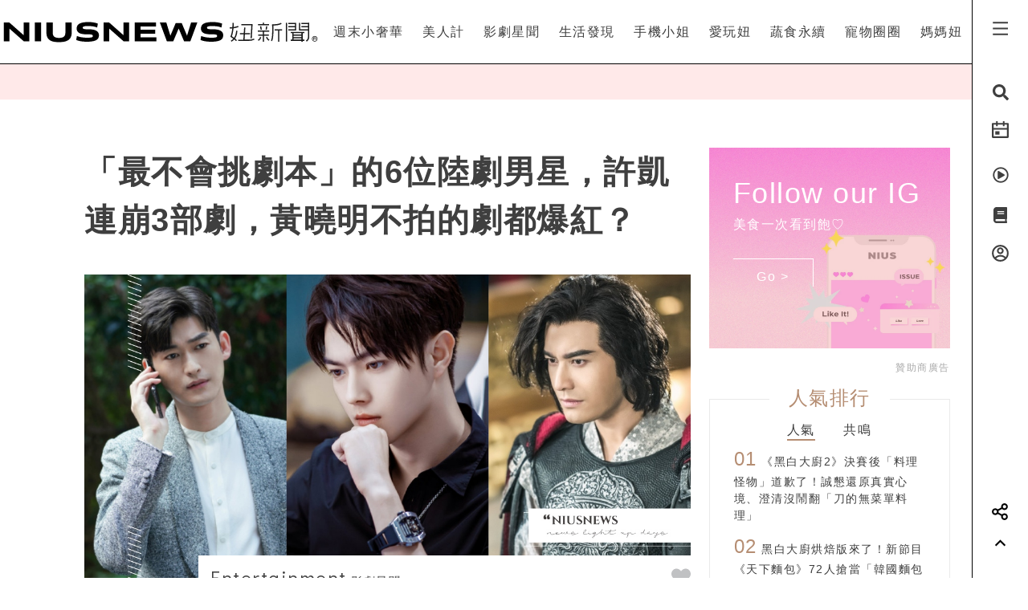

--- FILE ---
content_type: text/html; charset=UTF-8
request_url: https://www.niusnews.com/=P03honab9
body_size: 82849
content:
<!DOCTYPE html>
<html lang="zh-tw">
  <head>
  	<base href="https://www.niusnews.com/" />

    <!-- Required meta tags always come first -->
    <meta charset="utf-8">
    <meta name="viewport" content="width=device-width, initial-scale=1, shrink-to-fit=no">
    <meta http-equiv="x-ua-compatible" content="ie=edge">


<meta itemprop="image" content="https://imgs.niusnews.com/upload/posts/posts_image3_108729_1625808309.jpg">
<meta itemprop="author" content="NIUSNEWS">
<meta itemprop="name" content="「最不會挑劇本」的6位陸劇男星，許凱連崩3部劇，黃曉明不拍的劇都爆紅？">
<meta itemprop="datePublished" content="2021-07-11 20:20:00">

<meta property="og:site_name" content="妞新聞 niusnews"/>
<meta property="og:title" content="「最不會挑劇本」的6位陸劇男星，許凱連崩3部劇，黃曉明不拍的劇都爆紅？ | 影劇星聞 | 妞新聞 niusnews"/>
<meta property="og:description" content="追劇的時候，大家會發現角色能夠為演員本身加分不少，所以演到一個適合自己的角色對演員來說是非常重要的事情，說不定還能成為人生代表作，這時候就考 陸劇、男星、不會挑劇本、許凱、于朦朧、張翰、馬天宇、黃曉明、吳磊"/>
<meta property="og:url" content="https://www.niusnews.com/=P03honab9"/>
<meta property="og:image" content="https://imgs.niusnews.com/upload/posts/posts_image3_108729_1625808309.jpg"/>

<link rel="canonical" href="https://www.niusnews.com/=P03honab9"/>


<meta property=article:tag content=陸劇>
<meta property=article:tag content=男星>
<meta property=article:tag content=不會挑劇本>
<meta property=article:tag content=許凱>
<meta property=article:tag content=于朦朧>
<meta property=article:tag content=張翰>
<meta property=article:tag content=馬天宇>
<meta property=article:tag content=黃曉明>
<meta property=article:tag content=吳磊>
<meta property=article:section content=影劇星聞>



<script type="application/ld+json">
{
        "@context": "https://schema.org",
        "@type": "NewsArticle",
        "mainEntityOfPage": "https://www.niusnews.com/=P03honab9",
        "headline": "影劇星聞",
        "url": "https://www.niusnews.com/=P03honab9",
        "thumbnailUrl": "https://imgs.niusnews.com/upload/posts/posts_image3_108729_1625808309.jpg",
        "articleSection":"影劇星聞",
        "image":{
                "@type":"ImageObject",
                "url":"https://imgs.niusnews.com/upload/posts/posts_image3_108729_1625808309.jpg"
        },
        "dateCreated": "2021-07-09T13:25:09+08:00",
        "datePublished": "2021-07-11T20:20:00+08:00",
        "dateModified": "2021-07-09T14:17:27+08:00",
        "publisher": {
                "@type": "Organization",
                "name": " Niusnews妞新聞",
        "logo": {
                "@type": "ImageObject",
                "url": "https://assets.niusnews.com/logo/niusnews+logo+2017-01.png"
                }
        },
        "author":{
                "@type":"Organization",
                "name":"Niusnews妞新聞"
        },
        "keywords":["陸劇","男星","不會挑劇本","許凱","于朦朧","張翰","馬天宇","黃曉明","吳磊"],
        "description": "追劇的時候，大家會發現角色能夠為演員本身加分不少，所以演到一個適合自己的角色對演員來說是非常重要的事情，說不定還能成為人生代表作，這時候就考 陸劇、男星、不會挑劇本、許凱、于朦朧、張翰、馬天宇、黃曉明、吳磊"}
</script>


<base href="https://www.niusnews.com/" />
<link rel="alternate" type="application/rss+xml" title="niusnews 妞新聞" href="https://feeds.feedburner.com/Niusnews" />
<meta name="Copyright" content="Copyright © 2011-2016, niusnews.com" />
<meta name="reply-to" content="service4n@niusnews.com" />
<meta name="robots" content="all" />
<meta property="fb:app_id" content="233004720096204"/>
<meta property="og:type" content="article"/>
<meta property="fb:pages" content="122152121162647" />
<meta property="article:author" content="https://www.facebook.com/niusnews" />
<meta property="article:publisher" content="https://www.facebook.com/niusnews" />

<title>「最不會挑劇本」的6位陸劇男星，許凱連崩3部劇，黃曉明不拍的劇都爆紅？ | 陸劇、男星、不會挑劇本、許凱、于朦朧、張翰、馬天宇、黃曉明、吳磊 | 影劇星聞 | 妞新聞 niusnews</title>
<meta name="keywords" content="niusnews,妞新聞,陸劇,男星,不會挑劇本,許凱,于朦朧,張翰,馬天宇,黃曉明,吳磊" />
<meta name="description" content="追劇的時候，大家會發現角色能夠為演員本身加分不少，所以演到一個適合自己的角色對演員來說是非常重要的事情，說不定還能成為人生代表作，這時候就考 陸劇、男星、不會挑劇本、許凱、于朦朧、張翰、馬天宇、黃曉明、吳磊" />


<link rel="shortcut icon" href="https://www.niusnews.com/favicon.ico" />

<meta http-equiv='expires' content='-1' />
<meta http-equiv='pragma' content='no-cache' />



<link rel="stylesheet" href="https://cdnjs.cloudflare.com/ajax/libs/twitter-bootstrap/4.0.0-alpha.6/css/bootstrap.min.css" />

<script src="https://cdnjs.cloudflare.com/ajax/libs/jquery/3.2.1/jquery.min.js"></script>
<script src="https://cdnjs.cloudflare.com/ajax/libs/tether/1.4.0/js/tether.min.js" integrity="sha384-DztdAPBWPRXSA/3eYEEUWrWCy7G5KFbe8fFjk5JAIxUYHKkDx6Qin1DkWx51bBrb" crossorigin="anonymous"></script>


<script src="https://cdnjs.cloudflare.com/ajax/libs/twitter-bootstrap/4.0.0-alpha.6/js/bootstrap.min.js"></script>

<link rel="stylesheet" href="css/idangerous.swiper.css">
<script defer src="js/idangerous.swiper.min.js"></script>

<!-- <script defer src="https://use.fontawesome.com/releases/v5.0.6/js/all.js"></script> -->
<!-- <script defer src="https://use.fontawesome.com/releases/v5.0.6/js/v4-shims.js"></script> -->
<!-- <script defer src="https://assets.niusnews.com/fa.5.10/js/all.min.js" crossorigin="anonymous"></script>
<script defer src="https://assets.niusnews.com/fa.5.10/js/v4-shims.min.js"></script> -->

<script src="https://cdnjs.cloudflare.com/ajax/libs/font-awesome/5.9.0/js/all.min.js" integrity="sha512-LW9+kKj/cBGHqnI4ok24dUWNR/e8sUD8RLzak1mNw5Ja2JYCmTXJTF5VpgFSw+VoBfpMvPScCo2DnKTIUjrzYw==" crossorigin="anonymous" referrerpolicy="no-referrer"></script>
<script src="https://cdnjs.cloudflare.com/ajax/libs/font-awesome/5.9.0/js/v4-shims.min.js" integrity="sha512-91m+ZGg5aSL6XUpAOw+c8vzTsNw2lwwQow/mqunXctqfMV1/d1b/fWF8m10bxnF0qJ3bEHSQuvv0bKqR3AEiiQ==" crossorigin="anonymous" referrerpolicy="no-referrer"></script>


<link rel="stylesheet" href="css/v5/meta.css?20230131">

<style>

</style>



<script type="text/javascript">

var isBusy = false;

jQuery.fn.center = function () {
    this.css("position","absolute");
    this.css("top", ( $(window).height() - this.outerHeight() ) / 2+$(window).scrollTop() + "px");
    this.css("left", ( $(window).width() - this.outerWidth() ) / 2+$(window).scrollLeft() + "px");
    return this;
}
jQuery.fn.randomize = function(selector){
  (selector ? this.find(selector) : this).parent().each(function(){
        $(this).children(selector).sort(function(){
            return Math.random() - 0.5;
        }).detach().appendTo(this);
    });

  return this;
}


var u_id = 0;

if('utm_source' in sessionStorage){
  u_id = sessionStorage['utm_source'];
}



var url = new URL(location.href);
var params = url.searchParams;
if(params.has('utm_source')){
  sessionStorage.setItem('pp_source',params.get('utm_source'));
}
if(params.has('utm_medium')){
  sessionStorage.setItem('pp_medium',params.get('utm_medium'));
}
if(params.has('utm_campaign')){
  sessionStorage.setItem('pp_campaign',params.get('utm_campaign'));
}


</script>


<!-- Google tag (gtag.js) -->
<script async src="https://www.googletagmanager.com/gtag/js?id=G-EX7HC69RDJ"></script>
<script>
  window.dataLayer = window.dataLayer || [];
  function gtag(){dataLayer.push(arguments);}
  gtag('js', new Date());


  
  gtag('config', 'G-EX7HC69RDJ',{ 'send_page_view': false });

  var gdata = {
    page_title: window.document.title,
    page_location: window.location.href,
    page_path: window.location.pathname,
    send_to: 'G-EX7HC69RDJ'
  };

      gdata['channel_id'] = '33';
        gdata['kind_id'] = '182';
        gdata['date_from'] = '2021-07-11';
        gdata['author_name'] = 'marian';
        gdata['country'] = 'US';
  
  if('utm_source' in sessionStorage){
    gdata['source'] = sessionStorage['utm_source'];
  }

  gtag('event', 'page_view', gdata);


</script>


<script>

  
    (function(i,s,o,g,r,a,m){i['GoogleAnalyticsObject']=r;i[r]=i[r]||function(){
    (i[r].q=i[r].q||[]).push(arguments)},i[r].l=1*new Date();a=s.createElement(o),
    m=s.getElementsByTagName(o)[0];a.async=1;a.src=g;m.parentNode.insertBefore(a,m)
    })(window,document,'script','https://www.google-analytics.com/analytics.js','ga');

    ga('create', 'UA-2484953-6', 'auto');


    
          ga('set', 'dimension1', '33');
              ga('set', 'dimension2', '182');
              ga('set', 'dimension3', 'marian');
              ga('set', 'dimension4', 'US');
    
    if('utm_source' in sessionStorage){
      ga('set', 'dimension5', sessionStorage['utm_source']);
    }

    ga('send', 'pageview');


    if('utm_source' in sessionStorage){
      ga('create', 'UA-2484953-17', 'auto',{'name':'WifiProperty'});
      ga('WifiProperty.send', 'pageview');
    }


    

    

</script>

<script type="text/javascript">
  if (typeof _gaq === 'undefined' || typeof _gaq !== 'object') {
    var _gaq = {};
    _gaq.push =  function(array){
      if(array[0] === '_trackPageview'){
        //  dataLayer.push({
        //   'event': 'pageview',
        //   'pagePath': array[1]
        // });

      }else if(array[0] === '_trackEvent'){
        // dataLayer.push({
        //   'event': 'event',
        //   'category': array[1],
        //   'action': array[2],
        //   'label': array[3],
        //   'value': array[4]
        // });
        category = array[1];
        action  = array[2];
        label = array[3];
        value = array[4]?array[4]:0;

        gaV4('send', 'event', category,action,label,value, {'nonInteraction': 1});
      }
    }
  }
</script>

<script>
function gaV4(send,evt,category,action,label,value){
  gtag('event', category, {
    event_action:typeof(action) !== "undefined"?action:"",
    event_category:typeof(category) !== "undefined"?category:"",
    event_label:typeof(label) !== "undefined"?label:"",
    event_value:typeof(value) !== "undefined"?value:"",
  });
  // ga( 'send', 'event', category, action, label);
}
</script>

<script>

var isBusy = false;


var isLogin = 0;
var fbLoginUrl = 'https://www.facebook.com/v8.0/dialog/oauth?client_id=233004720096204&redirect_uri=https%3A%2F%2Fwww.niusnews.com%2Fauth%2Foauth&state=https%3A%2F%2Fwww.niusnews.com%2F%3DP03honab9&scope=email&auth_type=rerequest';
var fbLogoutUrl = '';





var _naq = [];

window.onbeforeunload = function(){
  $.ajaxSetup({async:false});
  sendNaq();
  $.ajaxSetup({async:true});
}

_naq.push(['View', 'View', 'v108729',location.href,1,u_id]);

function sendNaq(){
  if(_naq.length != 0){

    for(i=0;i<_naq.length;i++){
      $.ajax({
        url: 'index.php/api/g',
        data : {t:_naq[i][0],k:_naq[i][1],i:_naq[i][2],h:_naq[i][3],v:_naq[i][4],u:_naq[i][5]},
        type :  'GET',
        dataType: 'json',
        error: function(xhr) {
        },
        success: function(response) {
        }
      });
    }

    _naq = [];
  }
}



function doSnsShare(type, text, url){

  if(typeof text == "undefined") text = encodeURIComponent(document.title);
  else text = encodeURIComponent(text);

  if(typeof url == "undefined") url = encodeURIComponent(location.href);
  else url = encodeURIComponent(url);

      text = encodeURIComponent("「最不會挑劇本」的6位陸劇男星，許凱連崩3部劇，黃曉明不拍的劇都爆紅？ | 影劇星聞 | 妞新聞");
  

  switch(type){
    case "fb":
      window.open('https://www.facebook.com/sharer/sharer.php?u='+url);
      gaV4('send', 'event', 'Share', 'click', 'FB');
      break;
    case "google":
      window.open('https://plus.google.com/share?url='+url);
      break;
    case "line":
      // window.open('http://line.me/R/msg/text/?'+text+' '+ url);
      // location.href = 'http://line.me/R/msg/text/?'+text+' '+ url;
      location.href = 'https://social-plugins.line.me/lineit/share?url=' + url;
      gaV4('send', 'event', 'Share', 'click', 'Twitter');
      break;
    case "plurk":
      window.open("http://www.plurk.com/?qualifier=shares&status="+url);
      break;
    case "twitter":
      window.open("http://twitter.com/share?text="+text+"&url="+url);
      gaV4('send', 'event', 'Share', 'click', 'Line');
      break;
  }

}

$(document).ready(function(){

  sendNaq();

  var bstr = "";
  $('a').each(function(){

    // if($(this).find("img").length == 0) return;

    var h = $(this).attr("href");
    if(h != undefined){
      var i = h.indexOf("gotoBanner");

      if(i != -1 && $(this).offset().top > 0){
        bstr += h.substring(i+11,h.length)+",";
      }
    }
  });

  if(bstr == "") return;

  //$.ajaxSetup({async:false});

  $.ajax({
    url: 'index.php/api/br',
    data : {str:bstr},
    type :  'GET',
    dataType: 'json',
    error: function(xhr) {
    },
    success: function(response) {
    }
  });

  //$.ajaxSetup({async:true});

  $("body").bind('copy', function (e) {
    if (typeof window.getSelection == "undefined") return; //IE8 or earlier...

    var body_element = document.getElementsByTagName('body')[0];
    var selection = window.getSelection();

    //if the selection is short let's not annoy our users
    if (("" + selection).length < 30) return;

    if(("" + selection).indexOf("http") == 0){
      alert("網址複製完成");
      return;
    }

    //create a div outside of the visible area
    //and fill it with the selected text
    var newdiv = document.createElement('div');
    newdiv.style.position = 'absolute';
    newdiv.style.left = '-99999px';
    body_element.appendChild(newdiv);
    newdiv.appendChild(selection.getRangeAt(0).cloneContents());

    //we need a <pre> tag workaround
    //otherwise the text inside "pre" loses all the line breaks!
    if (selection.getRangeAt(0).commonAncestorContainer.nodeName == "PRE") {
      newdiv.innerHTML = "<pre>" + newdiv.innerHTML
      + "</pre><br />原文網址: <a href='" + document.location.href + "'>"
      + document.location.href + "</a> &copy; 妞新聞 www.niusnews.com";
    }
    else
      newdiv.innerHTML += "<br /><br />原文網址: <a href='"
      + document.location.href + "'>"
      + document.location.href + "</a> &copy; 妞新聞 www.niusnews.com";

    selection.selectAllChildren(newdiv);
    window.setTimeout(function () { body_element.removeChild(newdiv); }, 200);
  });


});



</script>




<!-- 將這個標記放在標頭中，或放在內文結尾標記前面。 -->
<script src="https://apis.google.com/js/platform.js" async defer>
  {lang: 'zh-TW'}
</script>


<!-- Begin comScore Tag -->
<script>
  var _comscore = _comscore || [];
  _comscore.push({ c1: "2", c2: "22455232" });
  (function() {
    var s = document.createElement("script"), el = document.getElementsByTagName("script")[0]; s.async = true;
    s.src = (document.location.protocol == "https:" ? "https://sb" : "http://b") + ".scorecardresearch.com/beacon.js";
    el.parentNode.insertBefore(s, el);
  })();
</script>
<noscript>
  <img src="http://b.scorecardresearch.com/p?c1=2&c2=22455232&cv=2.0&cj=1" />
</noscript>
<!-- End comScore Tag -->



<!-- Facebook Pixel Code -->
<script>
!function(f,b,e,v,n,t,s){if(f.fbq)return;n=f.fbq=function(){n.callMethod?
n.callMethod.apply(n,arguments):n.queue.push(arguments)};if(!f._fbq)f._fbq=n;
n.push=n;n.loaded=!0;n.version='2.0';n.queue=[];t=b.createElement(e);t.async=!0;
t.src=v;s=b.getElementsByTagName(e)[0];s.parentNode.insertBefore(t,s)}(window,
document,'script','https://connect.facebook.net/en_US/fbevents.js');

fbq('init', '331657133891908');

///=P03honab9










      fbq('init', '988920212064029');
  




fbq('track', "PageView");

</script>
<noscript><img height="1" width="1" style="display:none"
src="https://www.facebook.com/tr?id=331657133891908&ev=PageView&noscript=1"
/></noscript>
<!-- End Facebook Pixel Code -->




<script async='async' src='https://www.googletagservices.com/tag/js/gpt.js'></script>
<script>
  var googletag = googletag || {};
  googletag.cmd = googletag.cmd || [];
</script>

<script>
  var AD22152802429 = 0;
  var AD22152802429_slot;
  
  // AD22152802429 = 0;

  googletag.cmd.push(function() {
              
              googletag.defineSlot('/50771036/Niusnews_charming_RectangleA', [300, 250], 'div-gpt-ad-64').addService(googletag.pubads()).setCollapseEmptyDiv(true);
                
              googletag.defineSlot('/50771036/Niusnews_charming_RectangleB', [300, 250], 'div-gpt-ad-10').addService(googletag.pubads()).setCollapseEmptyDiv(true);
                
              googletag.defineSlot('/50771036/Niusnews_charming_RectangleD', [300, 250], 'div-gpt-ad-26').addService(googletag.pubads()).setCollapseEmptyDiv(true);
                
              googletag.defineSlot('/50771036/Niusnews_charming_HalfPage', [300, 600], 'div-gpt-ad-34').addService(googletag.pubads()).setCollapseEmptyDiv(true);
                
              googletag.defineSlot('/50771036/Niusnews_charming_MobileRectangle', [300, 250], 'div-gpt-ad-46').addService(googletag.pubads()).setCollapseEmptyDiv(true);
                
              googletag.defineSlot('/50771036/Niusnews_charming_BottomRectangle', [300, 250], 'div-gpt-ad-55').addService(googletag.pubads()).setCollapseEmptyDiv(true);
                
              googletag.defineSlot('/50771036/OneAD_IP', [1, 1], 'div-gpt-ad-84').addService(googletag.pubads()).setCollapseEmptyDiv(true);
                
              googletag.defineSlot('/50771036/OneAD_MIR', [[1, 1],[300,250]], 'div-gpt-ad-85').addService(googletag.pubads()).setCollapseEmptyDiv(true);
                
              googletag.defineSlot('/50771036/DAN_PMP', [970, 250], 'div-gpt-ad-87').addService(googletag.pubads()).setCollapseEmptyDiv(true);
          
    
    if(AD22152802429){
      console.log("Show 22152802429");
      AD22152802429_slot = googletag.defineSlot('/22152802429/niusnews_1x1_home', [1, 1], 'div-gpt-ad-1639727365638-0').addService(googletag.pubads());
    }

    googletag.pubads().enableSingleRequest();
    googletag.enableServices();
  });
</script>








<!-- mobile -->


<script src="https://cdnjs.cloudflare.com/ajax/libs/lazysizes/5.2.0/lazysizes.min.js" integrity="sha256-h2tMEmhemR2IN4wbbdNjj9LaDIjzwk2hralQwfJmBOE=" crossorigin="anonymous" async=""></script>










<link rel="stylesheet" href="css/v5/view.css?20210422">
<link rel="stylesheet" href="css/v5/japan-i.plugin.css?20200813">


<style>
	iframe.instagram-media{
		margin:15px auto !important;
	}
</style>



  </head>
  <body>



<div id="fb-root"></div>
<script>
  window.fbAsyncInit = function() {
    FB.init({
      appId      : '233004720096204', // App ID
      channelURL : '//www.niusnews.com/index.php/fbchannel.html',
      status     : true, // check login status
      cookie     : true, // enable cookies to allow the server to access the session
      oauth      : true, // enable OAuth 2.0
      xfbml      : true,  // parse XFBML,
      version    : 'v6.0'
    });
  };
// Load the SDK Asynchronously
(function(d, s, id) {
  var js, fjs = d.getElementsByTagName(s)[0];
  if (d.getElementById(id)) {return;}
  js = d.createElement(s); js.id = id;
  js.async=true;
  js.src = "//connect.facebook.net/zh_TW/sdk.js";
  fjs.parentNode.insertBefore(js, fjs);
}(document, 'script', 'facebook-jssdk'));</script>



<style>

.top-menu{
	height:80px;
	background-color: #fff;
	/*-webkit-filter: drop-shadow(3px 3px 3px rgba(136, 136, 136, 0.1));*/
  /*filter: drop-shadow(3px 3px 3px rgba(136, 136, 136, 0.1));*/
  z-index: 10;
  padding-right:70px;
  padding-left: 0px;
  border-bottom: 1px solid #000;
}
.top-menu .top-menu-items{
	display: flex;
	justify-content: space-around;
}
.top-menu .top-menu-items div{
	display: inline-block;
	line-height: 80px;
	width: auto;
	cursor: pointer;
	position: relative;
}

.top-menu .top-menu-items div:after{
	position: absolute;
	bottom: 20px;
	left:0px;
	width: 0px;
	height: 2px;
	background-color: #f4aeae;
	content: '';
	transition: 0.3s cubic-bezier(0.68, -0.55, 0.265, 1.55);
}

.top-menu .top-menu-items div:hover:after{
	width:100%;
}


.left-menu{
	position: fixed;
	right:0px;
	top:0px;
	background-color: #fff;
	width: 70px;
	height: 100%;
	z-index: 20;
	border-left:1px solid #000;
}
.left-menu > div{
	font-size:20px;
	text-align: center;
	margin-bottom:20px;
	transition: 0.3s cubic-bezier(0.68, -0.55, 0.265, 1.55);
	cursor: pointer;
}
.left-menu > div:hover{
	/*color:#f4aeae;*/
	transform: scale(1.5);
}

.left-menu > div:hover .st4{
	opacity: 1.0;
}

.left-menu .left-menu-bar{
	height:80px;
	line-height: 76px;
	transform:translate(0px,3px);
}
.left-menu .left-menu-bar:hover{
	transform: rotate(90deg) scale(1.5) translate(-1px,3px);
}

.col-logo{
	height: 80px;
	padding-top:15px;
}

.logo-heart{
	display: inline-block;
	margin-right:10px;
	margin-left:70px;
	padding-left:15px;
	vertical-align: middle;
}
.logo-name-cn, .logo-name-en, .logo-text{
	display: none;
	vertical-align: middle;
}
.logo-text{
	color:#f4aeae;
	width:200px;
	vertical-align:middle;
	font-size:1.4rem;
	margin-top:0px;
	height: 56px;
	line-height: 56px;
	letter-spacing: 5px;
}


.top-menu-dropdown{
	width:100%;
	height: 240px;
	position: fixed;
	top:80px;
	left:0px;
	z-index: 6;
	background-color: rgba(255,233,233,0.95);
	display: none;
}

.dropdown-post{
	font-size:14px;
	width:240px;
	display: inline-block;
}
.dropdown-post:nth-child(1){
	margin:30px 15px 30px 30px;
}
.dropdown-post:nth-child(2){
	margin:30px 30px 30px 15px;
}
.dropdown-post .subject{
	margin-top:15px;
	font-size:14px;
	color:#3f3f3f;
	height: 40px;
	overflow-y: hidden;
}

.dropdown-post .dropdown-post-wrapper{
	width:240px;
	height:126px;
	overflow: hidden;
	position: relative;
}
.dropdown-post .dropdown-post-loading{
	position: absolute;
	top:50%;
	left:50%;
	font-size:40px;
	margin:-20px 0px 0px -20px;
	z-index: -1;
}
.dropdown-post img{
	object-fit: cover;
	transition: 0.3s cubic-bezier(0.68, -0.55, 0.265, 1.55);
}
.dropdown-post:hover img{
	transform: scale(1.2);
}


.dropdown-kinds{
	max-width:180px;
	border-left:0px solid #fff;
	height:240px;
	padding:30px;
}
.dropdown-kinds a{
	display: block;
	line-height: 36px;
}
.dropdown-kinds a:hover{
	text-decoration: none;
	color:#b58d72;
}


.searchfixed{
	height: 100vh;
	width: 100vw;
	background-color: rgba(255,233,233,.95);
	animation: fadeInUp 0.3s ;
	display: none;
	padding: 20px 5px 20px 5px;
	color: #3f3f3f;
	font-size: 16px;
	/*cursor: url(images/v5/time.png), auto;*/
}
.searchfixed .search-title{
	color:#b58d73;
	font-size: 4rem;
	margin-bottom: 3rem;
	padding-left: 3rem;
}
.searchfixed input, .searchfixed select, .searchfixed option{
  text-align: center;
  background-color: transparent;
  border-width: 0px;
  border-style: solid;
  border-bottom-width: 1px;
  border-bottom-color: #999;
  /*width: calc(100% - 50px);*/
  /*font-size: 80px;*/
  /*color:#b58d73;*/
}
.searchfixed input{
	color:#b58d73;
}.searchfixed option{
	color:#3f3f3f;
}


.searchfixed ::-webkit-input-placeholder { /* Chrome/Opera/Safari */
  color: #888;
}
.searchfixed ::-moz-placeholder { /* Firefox 19+ */
  color: #888;
}
.searchfixed :-ms-input-placeholder { /* IE 10+ */
  color: #888;
}
.searchfixed :-moz-placeholder { /* Firefox 18- */
  color: #888;
}
.searchfixed input:focus{
	outline: none;
}

.hotsearch{
	display: inline-block;
	font-size:0.875rem;
	margin-left: 10px;
	margin-bottom:15px;
	line-height: 20px;
	padding: 5px 15px;
}
.hotsearch a:hover{
	color:inherit;
	text-decoration: none;
}

@keyframes fadeInUp{
	0% {
		transform: translate(0,20px);
		opacity: 0;
	}
	100%{
		transform: translate(0,0);
		opacity: 1;
	}
}


.red-dot{
	width: 6px;height:6px;border-radius: 3px;background-color: red;position: absolute;top:5px;right:15px;
}

@media (max-width: 1120px){
	.top-menu{
		height:60px;
		padding-right:0px;
	}
	.left-menu .left-menu-bar{
		height:60px;
		line-height: 60px;
	}
	.logo-heart{
		margin-left:0px;
		margin-top:10px;
		margin-right:0px;
	}
	.logo-name-cn-m{
		margin-top:2px;
	}
	.left-menu{
		width:40px;
	}
	.searchfixed{
		padding-right:40px;
		position: fixed;
		top:60px;
		left:0px;
	}
	.searchfixed input{
		/*width: 100%;*/
		/*font-size:60px;*/
	}

	.red-dot{
		right:0px;
	}
}

</style>



<h1 style="display: none;">「最不會挑劇本」的6位陸劇男星，許凱連崩3部劇，黃曉明不拍的劇都爆紅？</h1>
<h2 style="display: none;">女孩的心動發現</h2>

<div class="w-100 top-menu top-menu-lg fixed-top hidden-xl-up d-flex justify-content-center align-items-center" style="padding-right:40px;">

					<a href="/">
				<img src="https://assets.niusnews.com/logo/niusnews_logo_2023.svg" width="222">
			</a>
		</div>

<div class="container-fluid top-menu top-menu-xl fixed-top hidden-lg-down">
 	<div class="row no-gutters">
		<div class="col-4 col-lg-4 col-logo d-flex justify-contents-center align-items-center pt-0">

		<a href="/"><img src="https://assets.niusnews.com/logo/niusnews_logo_2023.svg" width="400" style="max-width: 100%;"></a>


<a href="/"><div class="logo-text">女孩的心動發現</div></a>

		</div>
		<div class="col-8 col-lg-8 top-menu-items text-right">
											<div data-code="NiusLuxury"><a href="/channel/NiusLuxury" onclick="gaV4('send', 'event','top-channel','click', 'NiusLuxury' );">週末小奢華</a></div>
											<div data-code="charming"><a href="/channel/charming" onclick="gaV4('send', 'event','top-channel','click', 'charming' );">美人計</a></div>
											<div data-code="entertainment"><a href="/channel/entertainment" onclick="gaV4('send', 'event','top-channel','click', 'entertainment' );">影劇星聞</a></div>
											<div data-code="life"><a href="/channel/life" onclick="gaV4('send', 'event','top-channel','click', 'life' );">生活發現</a></div>
											<div data-code="missphone"><a href="/channel/missphone" onclick="gaV4('send', 'event','top-channel','click', 'missphone' );">手機小姐</a></div>
											<div data-code="misstrip"><a href="/channel/misstrip" onclick="gaV4('send', 'event','top-channel','click', 'misstrip' );">愛玩妞</a></div>
											<div data-code="vegan"><a href="/channel/vegan" onclick="gaV4('send', 'event','top-channel','click', 'vegan' );">蔬食永續</a></div>
											<div data-code="pets"><a href="/channel/pets" onclick="gaV4('send', 'event','top-channel','click', 'pets' );">寵物圈圈</a></div>
											<div data-code="mamanius"><a href="/channel/mamanius" onclick="gaV4('send', 'event','top-channel','click', 'mamanius' );">媽媽妞</a></div>
										<!-- <div data-code=""><a href="/stuff" onclick="gaV4('send', 'event','top-channel','click', 'stuff' );">好物編輯台</a></div> -->
		</div>
 	</div>
</div>


<div class="searchfixed text-center">
	<div style="max-width: 700px;margin: auto;padding-top: 50px">
		<div style="float: right;padding-right: 30px">
			<img src="images/v5/svg/close.svg" style="width: 20px;cursor: pointer;" onclick="$('.searchfixed').hide();">
		</div>
		<div class="search-title">Search</div>
				<input type="text" class="txt-search-kw" placeholder="請輸入欲搜尋關鍵字">
		<br>

		<div style="display: inline-block;font-size:1.5rem;margin-top: 3rem" class="txt-dancing">tags</div>
						<div class="hotsearch">
				<a href="/search/new/香港走走">香港走走</a>
			</div>
						<div class="hotsearch">
				<a href="/search/new/OWNDAYS台灣">OWNDAYS台灣</a>
			</div>
						<div class="hotsearch">
				<a href="/search/new/當日運勢">當日運勢</a>
			</div>
						<div class="hotsearch">
				<a href="/search/new/每日星座進化2.0">每日星座進化2.0</a>
			</div>
						<div class="hotsearch">
				<a href="/search/new/星座點點名">星座點點名</a>
			</div>
				</div>
</div>

<script>
$(document).ready(function(){
	$(".txt-search-kw").keyup(function(e){
    var code = e.which; // recommended to use e.which, it's normalized across browsers
    if(code==13){
    	if($(".sel-search-subkind").val()){
    		searchData();
    		$('.searchfixed').hide();
    	}else{
	    	e.preventDefault();
	    	location.href = "/search/new/"+$('.txt-search-kw').val();
    	}
    }
	});
});
</script>



<div class="top-menu-dropdown">
	<div class="container-fluid" style="max-width:900px;margin:auto;height:100%;">
		<div class="row no-gutters">
			<div class="col dropdown-kinds">
				<a href="/">美人計</a>
			</div>
			<div class="col col-md-auto dropdown-posts">

			</div>
		</div>
	</div>

</div>


<div class="left-menu">
	<div class="left-menu-bar">
		<!-- <i class="fas fa-bars" aria-hidden="true"></i> -->
		<!-- <img src="https://assets.niusnews.com/icon/v6/icon_bar.svg" width=25> -->
		 
	<svg width="25" height="25" viewBox="0 0 20 20" fill="none" xmlns="http://www.w3.org/2000/svg">
		<path d="M2.5 3.33334H17.5V5.00001H2.5V3.33334ZM2.5 9.16668H17.5V10.8333H2.5V9.16668ZM2.5 15H17.5V16.6667H2.5V15Z" fill="currentColor"/>
	</svg>
	
	</div>
	<div class="left-menu-search"><i class="fa fa-search" aria-hidden="true"></i></div>
	<!-- <div class="left-menu-smile" data-animation="false"  data-toggle="tooltip" data-placement="left" title="妞達人"><i class="fa fa-smile-o" aria-hidden="true"></i></div> -->

	<div class="left-menu-event" data-animation="false" data-toggle="tooltip" data-placement="left" title="妞活動">
		<a href="/event" onclick="gaV4('send', 'event','right-menu','click', 'event' );">
			<!-- <i class="fa fa-bullhorn" aria-hidden="true"></i> -->
			<!-- <img src="https://assets.niusnews.com/icon/v6/icon_event.svg" width=25> -->
			 
			<svg width="25" height="25" viewBox="0 0 20 20" fill="none" xmlns="http://www.w3.org/2000/svg">
				<path d="M14.1667 2.5H17.5C17.721 2.5 17.933 2.5878 18.0892 2.74408C18.2455 2.90036 18.3333 3.11232 18.3333 3.33334V16.6667C18.3333 16.8877 18.2455 17.0996 18.0892 17.2559C17.933 17.4122 17.721 17.5 17.5 17.5H2.49999C2.27898 17.5 2.06701 17.4122 1.91073 17.2559C1.75445 17.0996 1.66666 16.8877 1.66666 16.6667V3.33334C1.66666 3.11232 1.75445 2.90036 1.91073 2.74408C2.06701 2.5878 2.27898 2.5 2.49999 2.5H5.83332V0.833336H7.49999V2.5H12.5V0.833336H14.1667V2.5ZM16.6667 7.5V4.16667H14.1667V5.83334H12.5V4.16667H7.49999V5.83334H5.83332V4.16667H3.33332V7.5H16.6667ZM16.6667 9.16667H3.33332V15.8333H16.6667V9.16667ZM4.99999 10.8333H9.16666V14.1667H4.99999V10.8333Z" fill="currentColor"/>
			</svg>
	
		</a>
	</div>

	<div class="left-menu-video" data-animation="false" data-toggle="tooltip" data-placement="left" title="妞影音">
		<a href="/video" onclick="gaV4('send', 'event','right-menu','click', 'video' );">
			<i class="fa fa-play-circle-o" aria-hidden="true"></i>
		</a>
	</div>

	<!-- <div class="left-menu-niusselect" data-animation="false" data-toggle="tooltip" data-placement="left" title="剁手指小姐">
		<a href="/channel/select" onclick="gaV4('send', 'event','right-menu','click', 'select' );"><img src="images/v5/svg/niusselect.svg" width=27></a>
	</div> -->
	<div class="left-menu-lab" data-animation="false" data-toggle="tooltip" data-placement="left" title="妞評比百科">
		<a href="/lab" onclick="gaV4('send', 'event','right-menu','click', 'select' );">
			<!-- <img src="https://assets.niusnews.com/niuspedia/icon.png" width=35> -->
			<i class="fas fa-book" aria-hidden="true"></i>
		</a>
	</div>

	<!-- <div class="left-menu-pinkpick" data-animation="false" data-toggle="tooltip" data-placement="left" title="粉色選物店">
		<a href="/pinkpick" target="_blank" onclick="gaV4('send', 'event','right-menu','click', 'pinkpick' );"><img src="images/pinkpick/logo/logo_1_000.svg" width=25></a>
	</div> -->
	

	<div class="left-menu-user" data-animation="false" data-toggle="tooltip" data-placement="left" title="妞會員" style="position: relative;">

				<a href="javascript:void(openGeneralLogin())" style="">
					<!-- <i class="fas fa-user" aria-hidden="true"></i> -->
			<!-- <img src="https://assets.niusnews.com/icon/v6/icon_member.svg" width=25> -->
			<!-- <img src="images/v5/svg/bow-right.svg" width=22> -->
			 
			<svg width="25" height="25" viewBox="0 0 20 20" fill="none" xmlns="http://www.w3.org/2000/svg">
				<path d="M9.99999 18.3333C5.39749 18.3333 1.66666 14.6025 1.66666 9.99999C1.66666 5.39749 5.39749 1.66666 9.99999 1.66666C14.6025 1.66666 18.3333 5.39749 18.3333 9.99999C18.3333 14.6025 14.6025 18.3333 9.99999 18.3333ZM5.84416 15.2133C7.02378 16.1564 8.48972 16.6691 9.99999 16.6667C11.6417 16.6667 13.1442 16.0733 14.3058 15.09C13.7631 14.5331 13.1142 14.0907 12.3975 13.789C11.6808 13.4873 10.9109 13.3323 10.1333 13.3333C9.32715 13.3324 8.52958 13.499 7.79121 13.8227C7.05285 14.1463 6.38981 14.6199 5.84416 15.2133ZM4.67999 14.0167C5.38037 13.2734 6.22555 12.6814 7.16344 12.2773C8.10133 11.8731 9.11206 11.6653 10.1333 11.6667C11.118 11.6654 12.0933 11.8586 13.0031 12.2353C13.9129 12.612 14.7394 13.1647 15.435 13.8617C16.1484 12.8576 16.5697 11.6755 16.6521 10.4466C16.7346 9.21765 16.475 7.98989 15.9021 6.89954C15.3292 5.80918 14.4654 4.89884 13.4066 4.26953C12.3478 3.64021 11.1354 3.31652 9.90383 3.33437C8.67226 3.35221 7.46971 3.71089 6.42959 4.37062C5.38947 5.03035 4.55246 5.96532 4.0114 7.07182C3.47034 8.17832 3.2464 9.41308 3.36442 10.6391C3.48244 11.8651 3.9378 13.0345 4.67999 14.0175V14.0167ZM9.99999 10.8333C9.11593 10.8333 8.26809 10.4821 7.64297 9.85701C7.01785 9.23189 6.66666 8.38404 6.66666 7.49999C6.66666 6.61593 7.01785 5.76809 7.64297 5.14297C8.26809 4.51785 9.11593 4.16666 9.99999 4.16666C10.884 4.16666 11.7319 4.51785 12.357 5.14297C12.9821 5.76809 13.3333 6.61593 13.3333 7.49999C13.3333 8.38404 12.9821 9.23189 12.357 9.85701C11.7319 10.4821 10.884 10.8333 9.99999 10.8333ZM9.99999 9.16666C10.442 9.16666 10.8659 8.99106 11.1785 8.6785C11.4911 8.36594 11.6667 7.94202 11.6667 7.49999C11.6667 7.05796 11.4911 6.63404 11.1785 6.32148C10.8659 6.00892 10.442 5.83332 9.99999 5.83332C9.55796 5.83332 9.13404 6.00892 8.82148 6.32148C8.50892 6.63404 8.33332 7.05796 8.33332 7.49999C8.33332 7.94202 8.50892 8.36594 8.82148 8.6785C9.13404 8.99106 9.55796 9.16666 9.99999 9.16666Z" fill="currentColor"/>
			</svg>
	
		</a>

			</div>


	<!-- <div class="left-menu-pets" data-animation="false" data-toggle="tooltip" data-placement="left" title="寵物圈圈">
		<a href="/member/pets" onclick="gaV4('send', 'event','right-menu','click', 'pets' );">
			<i class="fas fa-paw"></i>
		</a>
	</div> -->


	<!-- <div class="left-menu-milktea" data-animation="false" data-toggle="tooltip" data-placement="left" title="台灣奶茶節">
		<a href="/milktea2020" target="_blank" onclick="gaV4('send', 'event','right-menu','click', 'milktea' );"><img src="https://assets.niusnews.com/event_2020/milktea/icon-cup.svg" width=30></a>
	</div>
 -->
 	<!-- <div class="left-menu-coffee" data-animation="false" data-toggle="tooltip" data-placement="left" title="咖啡日安">
		<a href="/everydaycoffee2022" target="_blank" onclick="gaV4('send', 'event','right-menu','click', 'coffee' );">
			<i class="fas fa-mug-hot" aria-hidden="true"></i>
		</a>
	</div> -->


	<!-- <div class="left-menu-sharp" data-animation="false" data-toggle="tooltip" data-placement="left" title="SHARP夏普">
		<a href="/event/sharp" onclick="gaV4('send', 'event','right-menu','click', 'sharp' );">
			<svg width="25" height="25" fill="currentColor" xmlns="http://www.w3.org/2000/svg" viewBox="0 0 192 192">
				<path d="m96,26.45c-26.25,0-38.21,6.73-38.21,12.97s11.96,12.97,38.21,12.97,38.21-6.73,38.21-12.97-11.96-12.97-38.21-12.97Z"/><path d="m161.05,52.81l-4.1-28.2c-1.46-10.03-10.2-17.59-20.33-17.59H55.38c-10.13,0-18.87,7.56-20.33,17.59l-4.1,28.19c-.21,1.45-.32,2.93-.32,4.4v100.81c0,10.62,8.1,19.39,18.45,20.44v.92c0,2.06,1.67,3.74,3.74,3.74h13.84c2.06,0,3.74-1.67,3.74-3.74v-.81h51.21v.81c0,2.06,1.67,3.74,3.74,3.74h13.84c2.06,0,3.74-1.67,3.74-3.74v-.92c10.35-1.05,18.45-9.82,18.45-20.44V57.2c0-1.47-.11-2.95-.32-4.39Zm-10.89,105.21c0,5.15-4.19,9.34-9.34,9.34H51.17c-5.15,0-9.34-4.19-9.34-9.34V57.2c0-.93.07-1.86.2-2.78l4.1-28.2c.66-4.56,4.64-7.99,9.24-7.99h81.23c4.6,0,8.58,3.44,9.24,7.99l4.11,28.2c.13.91.2,1.85.2,2.78v100.81Z"/><path d="m125.3,64.31h-28.63c-3.09,0-5.6,2.51-5.6,5.6s2.51,5.6,5.6,5.6h28.63c3.09,0,5.6-2.51,5.6-5.6s-2.51-5.6-5.6-5.6Z"/><path d="m82.59,64.31h-6.35c-3.09,0-5.6,2.51-5.6,5.6s2.51,5.6,5.6,5.6h6.35c3.09,0,5.6-2.51,5.6-5.6s-2.51-5.6-5.6-5.6Z"/><path d="m62.15,64.31h-6.35c-3.09,0-5.6,2.51-5.6,5.6s2.51,5.6,5.6,5.6h6.35c3.09,0,5.6-2.51,5.6-5.6s-2.51-5.6-5.6-5.6Z"/>
			</svg>
		</a>
	</div> -->

<!-- 	<div class="left-menu-pineapplecakes" data-animation="false" data-toggle="tooltip" data-placement="left" title="鳳梨酥名品點點名">
		<a href="/Pineapplecakes?utm_source=nius&utm_medium=bn&utm_campaign=sidebar" target="_blank" onclick="gaV4('send', 'event','right-menu','click', 'pineapplecakes' );"><img src="https://assets.niusnews.com/event_2020/pineapplecakes/images/menu-pineapple.svg?1" width=30></a>
	</div> -->




</div>



<style>
.burger-menu{
	position: relative;
	position: fixed;
	top:0px;
	left:0px;
	width: 100%;
	height: 100%;
	z-index: 9998;
	background-color: rgba(255,233,233,.95);
	animation: fadeInUp 0.3s ;
	/*cursor: url(images/v5/time.png), auto;*/
	overflow-y: scroll;
	display: none;
	padding-top:60px;
}
.burger-menu .btn-sns a:hover{
	color:inherit;
}
.burger-menu input:focus{
	outline: none;
}

.burger-menu ::-webkit-input-placeholder { /* Chrome/Opera/Safari */
  color: #3f3f3f;
}
.burger-menu ::-moz-placeholder { /* Firefox 19+ */
  color: #3f3f3f;
}
.burger-menu :-ms-input-placeholder { /* IE 10+ */
  color: #3f3f3f;
}
.burger-menu :-moz-placeholder { /* Firefox 18- */
  color: #3f3f3f;
}

.burger-menu .channel-name a{
	font-size:1.5rem;
	color:#b58d72;
}
.burger-menu .kind-name a{
	font-size:0.875rem;
	line-height: 2.0rem;
}

.burger-menu .channel-name a:hover, .burger-menu .kind-name a:hover{
	text-decoration: none;
	color:auto;
}
.burger-channels{
	padding:60px 0px;
}

.burger-menu .btn-close{
	position: absolute;top:-30px;right:0px;font-size:2rem;cursor:pointer;
}
.burger-menu .btn-close img{
	width:45px;
}

@media (max-width: 1120px){
  .burger-menu .container{
    margin-right:0px;
  }
  .burger-channels{
  	padding:5px 0px;
  }
  .burger-menu{
		padding-top:15px;
  }
  .col-burger-channel-sm{
  	margin-bottom:0px;
  	border-bottom:1px solid #fff;
  }
  .col-burger-channel-sm .kind-name{
  	display: inline-block;
  	margin:0px 12px 0px 0px;
  }
  .burger-menu .btn-close{
		position: absolute;top:-15px;
	}
  .burger-menu .btn-close img{
		width:35px;
	}
	.burger-menu{
		background-color: rgba(255,233,233,1);
	}
}

</style>


<div class="burger-menu">

<div class="container" style="position: relative;max-width:1060px;">
	<div class="row">
		<div class="col-12 text-center">
			<div class="txt-h1 hidden-md-down"  style="margin-bottom:15px;width:100%;margin-top:0px;padding:0px;">
				Follow Us
				<span class="blink_me">_</span>
				<span style="font-size:1.2rem;" class="btn-sns">
					<a href="https://www.facebook.com/niusnews" target="_blank"><i class="fa fa-facebook" aria-hidden="true" style="margin:0px 5px;"></i></a>
					<a href="https://www.instagram.com/niusnews/" target="_blank"><i class="fa fa-instagram" aria-hidden="true" style="margin:0px 5px;"></i></a>
					<a href="https://www.youtube.com/channel/UCa6UUZOQ2RnuwgTaxnwLwIw" target="_blank"><i class="fa fa-youtube-play" aria-hidden="true" style="margin:0px 5px;"></i></a>
					<a href="https://line.me/ti/p/%40niusnews" target="_blank"><img src="images/v5/svg/line.svg" width=30 style="margin-bottom:5px;"></a>
				</span>
			</div>

			<div class="hidden-lg-up"  style="margin-bottom:0px;width:100%;margin-top:0px;padding:0px;">
				Follow Us
				<span class="blink_me">_</span>
				<span style="font-size:1.2rem;" class="btn-sns">
					<a href="https://www.facebook.com/niusnews" target="_blank"><i class="fa fa-facebook" aria-hidden="true" style="margin:0px 5px;"></i></a>
					<a href="https://www.instagram.com/niusnews/" target="_blank"><i class="fa fa-instagram" aria-hidden="true" style="margin:0px 5px;"></i></a>
					<a href="https://www.youtube.com/channel/UCa6UUZOQ2RnuwgTaxnwLwIw" target="_blank"><i class="fa fa-youtube-play" aria-hidden="true" style="margin:0px 5px;"></i></a>
					<a href="https://line.me/ti/p/%40niusnews" target="_blank"><img src="images/v5/svg/line.svg" width=30 style="margin-bottom:5px;"></a>
				</span>
			</div>

		</div>
	</div>
	<div class="row no-gutters burger-channels hidden-md-down" style="font-size:14px;color:#3f3f3f;">
						<div class="col col-burger-channel" data-code="NiusLuxury">
			<div class="channel-name"><a href="/channel/NiusLuxury">週末小奢華</a></div>
			<div class="kind-name"><a href="/channel/NiusLuxury">ALL</div>												<div class="kind-name"><a href="/NiusLuxury/cosmetic" class="f-000">美妝香氛</a></div>
																<div class="kind-name"><a href="/NiusLuxury/fashion" class="f-000">時尚精品</a></div>
																<div class="kind-name"><a href="/NiusLuxury/travel" class="f-000">星級旅宿</a></div>
																<div class="kind-name"><a href="/NiusLuxury/restaurant" class="f-000">輕奢餐廳</a></div>
																<div class="kind-name"><a href="/NiusLuxury/life" class="f-000">質感生活</a></div>
									</div>
				<div class="w-100 hidden-lg-up"></div>
				<div class="col col-burger-channel" data-code="charming">
			<div class="channel-name"><a href="/channel/charming">美人計</a></div>
			<div class="kind-name"><a href="/channel/charming">ALL</div>												<div class="kind-name"><a href="/channel/charming/106" target="_blank" class="f-000">日韓妝什麼</a></div>
																<div class="kind-name"><a href="/channel/charming/103" target="_blank" class="f-000">美妝保養</a></div>
																<div class="kind-name"><a href="/channel/charming/104" target="_blank" class="f-000">時尚穿搭</a></div>
																<div class="kind-name"><a href="/channel/charming/123" target="_blank" class="f-000">運動瘦身</a></div>
																<div class="kind-name"><a href="/channel/hair" class="f-000">妞髮廊</a></div>
																<div class="kind-name"><a href="/cchan" class="f-000">CChannel</a></div>
																<div class="kind-name"><a href="/channel/japani" class="f-000">愛醬推日本</a></div>
																<div class="kind-name"><a href="/lab" class="f-000">妞評比百科</a></div>
									</div>
				<div class="w-100 hidden-lg-up"></div>
				<div class="col col-burger-channel" data-code="entertainment">
			<div class="channel-name"><a href="/channel/entertainment">影劇星聞</a></div>
			<div class="kind-name"><a href="/channel/entertainment">ALL</div>												<div class="kind-name"><a href="/event/niustar/202405" class="f-000">妞主打星</a></div>
																<div class="kind-name"><a href="/channel/entertainment/182" target="_blank" class="f-000">名人在幹嘛</a></div>
																<div class="kind-name"><a href="/channel/entertainment/188" target="_blank" class="f-000">音樂前線</a></div>
																<div class="kind-name"><a href="/channel/entertainment/183" target="_blank" class="f-000">電影介紹</a></div>
																<div class="kind-name"><a href="/channel/entertainment/184" target="_blank" class="f-000">追劇推薦</a></div>
																<div class="kind-name"><a href="/channel/entertainment/185" target="_blank" class="f-000">卡通動漫</a></div>
																<div class="kind-name"><a href="/channel/entertainment/187" target="_blank" class="f-000">妞私藏片單</a></div>
																<div class="kind-name"><a href="/channel/entertainment/186" target="_blank" class="f-000">綜藝娛樂</a></div>
																<div class="kind-name"><a href="/channel/onippon" class="f-000">Onippon</a></div>
									</div>
				<div class="w-100 hidden-lg-up"></div>
				<div class="col col-burger-channel" data-code="life">
			<div class="channel-name"><a href="/channel/life">生活發現</a></div>
			<div class="kind-name"><a href="/channel/life">ALL</div>												<div class="kind-name"><a href="/channel/life/109" target="_blank" class="f-000">新鮮事</a></div>
																<div class="kind-name"><a href="/channel/life/110" target="_blank" class="f-000">私話題</a></div>
																<div class="kind-name"><a href="/channel/life/111" target="_blank" class="f-000">可愛</a></div>
																<div class="kind-name"><a href="/channel/life/112" target="_blank" class="f-000">獵奇</a></div>
																<div class="kind-name"><a href="/channel/life/197" target="_blank" class="f-000">妞書房</a></div>
																<div class="kind-name"><a href="/channel/life/125" target="_blank" class="f-000">星座&運勢</a></div>
																<div class="kind-name"><a href="/channel/incrediville" class="f-000">怪奇事物所</a></div>
																<div class="kind-name"><a href="/channel/adreferee" class="f-000">廣告裁判</a></div>
																<div class="kind-name"><a href="/channel/blogger" class="f-000">妞新聞創作者</a></div>
									</div>
				<div class="w-100 hidden-lg-up"></div>
				<div class="col col-burger-channel" data-code="missphone">
			<div class="channel-name"><a href="/channel/missphone">手機小姐</a></div>
			<div class="kind-name"><a href="/channel/missphone">ALL</div>												<div class="kind-name"><a href="/channel/missphone/45" target="_blank" class="f-000">APP</a></div>
																<div class="kind-name"><a href="/channel/missphone/95" target="_blank" class="f-000">遊戲</a></div>
																<div class="kind-name"><a href="/channel/missphone/61" target="_blank" class="f-000">Line貼圖</a></div>
																<div class="kind-name"><a href="/channel/missphone/38" target="_blank" class="f-000">手機週邊</a></div>
									</div>
				<div class="w-100 hidden-lg-up"></div>
				<div class="col col-burger-channel" data-code="misstrip">
			<div class="channel-name"><a href="/channel/misstrip">愛玩妞</a></div>
															<div class="kind-name"><a href="/channel/misstrip" class="f-000">最新情報</a></div>
																<div class="kind-name"><a href="/event/hkgogo" class="f-000">香港走走</a></div>
																<div class="kind-name"><a href="/channel/misstrip/jp" class="f-000">愛玩妞在日本</a></div>
																<div class="kind-name"><a href="/channel/misstrip/tw" class="f-000">愛玩妞在台灣</a></div>
																<div class="kind-name"><a href="/channel/misstrip/kr" class="f-000">愛玩妞在韓國</a></div>
																<div class="kind-name"><a href="/issue/tokyotokyo" class="f-000">東京好好玩</a></div>
																<div class="kind-name"><a href="/event/tokyomeetsyou" class="f-000">線上玩東京</a></div>
									</div>
				<div class="w-100 hidden-lg-up"></div>
				<div class="col col-burger-channel" data-code="vegan">
			<div class="channel-name"><a href="/channel/vegan">蔬食永續</a></div>
			<div class="kind-name"><a href="/channel/vegan">ALL</div>												<div class="kind-name"><a href="/channel/vegan/202" target="_blank" class="f-000">美味蔬食</a></div>
																<div class="kind-name"><a href="/channel/vegan/203" target="_blank" class="f-000">永續選品</a></div>
																<div class="kind-name"><a href="/channel/vegan/204" target="_blank" class="f-000">環保生活</a></div>
																<div class="kind-name"><a href="/channel/vegan/205" target="_blank" class="f-000">未來市集</a></div>
									</div>
				<div class="w-100 hidden-lg-up"></div>
				<div class="col col-burger-channel" data-code="pets">
			<div class="channel-name"><a href="/channel/pets">寵物圈圈</a></div>
			<div class="kind-name"><a href="/channel/pets">ALL</div>												<div class="kind-name"><a href="/channel/pets/181" target="_blank" class="f-000">寵物照顧</a></div>
																<div class="kind-name"><a href="/channel/pets/175" target="_blank" class="f-000">寵物選品</a></div>
																<div class="kind-name"><a href="/channel/pets/176" target="_blank" class="f-000">寵物教養</a></div>
																<div class="kind-name"><a href="/channel/pets/177" target="_blank" class="f-000">寵物飲食</a></div>
																<div class="kind-name"><a href="/channel/pets/178" target="_blank" class="f-000">寵物健康</a></div>
																<div class="kind-name"><a href="/channel/pets/179" target="_blank" class="f-000">寵物出去玩</a></div>
																<div class="kind-name"><a href="/channel/pets/180" target="_blank" class="f-000">可愛寵物</a></div>
									</div>
				<div class="w-100 hidden-lg-up"></div>
				<div class="col col-burger-channel" data-code="mamanius">
			<div class="channel-name"><a href="/channel/mamanius">媽媽妞</a></div>
			<div class="kind-name"><a href="/channel/mamanius">ALL</div>												<div class="kind-name"><a href="/channel/mamanius/189" target="_blank" class="f-000">懷孕生產哺乳</a></div>
																<div class="kind-name"><a href="/channel/mamanius/190" target="_blank" class="f-000">育兒教養</a></div>
																<div class="kind-name"><a href="/channel/mamanius/191" target="_blank" class="f-000">家庭關係</a></div>
																<div class="kind-name"><a href="/channel/mamanius/192" target="_blank" class="f-000">親子旅遊</a></div>
																<div class="kind-name"><a href="/channel/mamanius/193" target="_blank" class="f-000">健康生活</a></div>
																<div class="kind-name"><a href="/channel/mamanius/194" target="_blank" class="f-000">母嬰推好物</a></div>
																<div class="kind-name"><a href="/channel/mamanius/195" target="_blank" class="f-000">媽媽理財</a></div>
																<div class="kind-name"><a href="/channel/mamanius/196" target="_blank" class="f-000">媽媽聊聊</a></div>
									</div>
				<div class="w-100 hidden-lg-up"></div>
				<div class="col col-burger-channel" data-code="select">
			<div class="channel-name"><a href="/channel/select">剁手指</a></div>
			<div class="kind-name"><a href="/channel/select">ALL</div>												<div class="kind-name"><a href="/channel/select/133" target="_blank" class="f-000">設計文具</a></div>
																<div class="kind-name"><a href="/channel/select/132" target="_blank" class="f-000">書籍雜誌</a></div>
																<div class="kind-name"><a href="/channel/select/135" target="_blank" class="f-000">日本服飾</a></div>
																<div class="kind-name"><a href="/channel/select/138" target="_blank" class="f-000">美食</a></div>
									</div>
				<div class="w-100 hidden-lg-up"></div>
			</div>

	<div class="row no-gutters burger-channels hidden-lg-up" style="font-size:14px;color:#3f3f3f;">
				<div class="col-12 col-burger-channel-sm" data-code="NiusLuxury">
			<div class="channel-name">
				<a href="/channel/NiusLuxury" style="font-size:1.2rem;">週末小奢華</a>
				<div class="kind-name f-aaa" style="float:right;margin:0px;"><a href="/channel/NiusLuxury">ALL</div>
			</div>
												<div class="kind-name"><a href="/NiusLuxury/cosmetic" class="f-000">美妝香氛</a></div>
																<div class="kind-name"><a href="/NiusLuxury/fashion" class="f-000">時尚精品</a></div>
																<div class="kind-name"><a href="/NiusLuxury/travel" class="f-000">星級旅宿</a></div>
																<div class="kind-name"><a href="/NiusLuxury/restaurant" class="f-000">輕奢餐廳</a></div>
																<div class="kind-name"><a href="/NiusLuxury/life" class="f-000">質感生活</a></div>
									</div>
				<div class="col-12 col-burger-channel-sm" data-code="charming">
			<div class="channel-name">
				<a href="/channel/charming" style="font-size:1.2rem;">美人計</a>
				<div class="kind-name f-aaa" style="float:right;margin:0px;"><a href="/channel/charming">ALL</div>
			</div>
												<div class="kind-name"><a href="/channel/charming/106" target="_blank" class="f-000">日韓妝什麼</a></div>
																<div class="kind-name"><a href="/channel/charming/103" target="_blank" class="f-000">美妝保養</a></div>
																<div class="kind-name"><a href="/channel/charming/104" target="_blank" class="f-000">時尚穿搭</a></div>
																<div class="kind-name"><a href="/channel/charming/123" target="_blank" class="f-000">運動瘦身</a></div>
																<div class="kind-name"><a href="/channel/hair" class="f-000">妞髮廊</a></div>
																<div class="kind-name"><a href="/cchan" class="f-000">CChannel</a></div>
																<div class="kind-name"><a href="/channel/japani" class="f-000">愛醬推日本</a></div>
																<div class="kind-name"><a href="/lab" class="f-000">妞評比百科</a></div>
									</div>
				<div class="col-12 col-burger-channel-sm" data-code="entertainment">
			<div class="channel-name">
				<a href="/channel/entertainment" style="font-size:1.2rem;">影劇星聞</a>
				<div class="kind-name f-aaa" style="float:right;margin:0px;"><a href="/channel/entertainment">ALL</div>
			</div>
												<div class="kind-name"><a href="/event/niustar/202405" class="f-000">妞主打星</a></div>
																<div class="kind-name"><a href="/channel/entertainment/182" target="_blank" class="f-000">名人在幹嘛</a></div>
																<div class="kind-name"><a href="/channel/entertainment/188" target="_blank" class="f-000">音樂前線</a></div>
																<div class="kind-name"><a href="/channel/entertainment/183" target="_blank" class="f-000">電影介紹</a></div>
																<div class="kind-name"><a href="/channel/entertainment/184" target="_blank" class="f-000">追劇推薦</a></div>
																<div class="kind-name"><a href="/channel/entertainment/185" target="_blank" class="f-000">卡通動漫</a></div>
																<div class="kind-name"><a href="/channel/entertainment/187" target="_blank" class="f-000">妞私藏片單</a></div>
																<div class="kind-name"><a href="/channel/entertainment/186" target="_blank" class="f-000">綜藝娛樂</a></div>
																<div class="kind-name"><a href="/channel/onippon" class="f-000">Onippon</a></div>
									</div>
				<div class="col-12 col-burger-channel-sm" data-code="life">
			<div class="channel-name">
				<a href="/channel/life" style="font-size:1.2rem;">生活發現</a>
				<div class="kind-name f-aaa" style="float:right;margin:0px;"><a href="/channel/life">ALL</div>
			</div>
												<div class="kind-name"><a href="/channel/life/109" target="_blank" class="f-000">新鮮事</a></div>
																<div class="kind-name"><a href="/channel/life/110" target="_blank" class="f-000">私話題</a></div>
																<div class="kind-name"><a href="/channel/life/111" target="_blank" class="f-000">可愛</a></div>
																<div class="kind-name"><a href="/channel/life/112" target="_blank" class="f-000">獵奇</a></div>
																<div class="kind-name"><a href="/channel/life/197" target="_blank" class="f-000">妞書房</a></div>
																<div class="kind-name"><a href="/channel/life/125" target="_blank" class="f-000">星座&運勢</a></div>
																<div class="kind-name"><a href="/channel/incrediville" class="f-000">怪奇事物所</a></div>
																<div class="kind-name"><a href="/channel/adreferee" class="f-000">廣告裁判</a></div>
																<div class="kind-name"><a href="/channel/blogger" class="f-000">妞新聞創作者</a></div>
									</div>
				<div class="col-12 col-burger-channel-sm" data-code="missphone">
			<div class="channel-name">
				<a href="/channel/missphone" style="font-size:1.2rem;">手機小姐</a>
				<div class="kind-name f-aaa" style="float:right;margin:0px;"><a href="/channel/missphone">ALL</div>
			</div>
												<div class="kind-name"><a href="/channel/missphone/45" target="_blank" class="f-000">APP</a></div>
																<div class="kind-name"><a href="/channel/missphone/95" target="_blank" class="f-000">遊戲</a></div>
																<div class="kind-name"><a href="/channel/missphone/61" target="_blank" class="f-000">Line貼圖</a></div>
																<div class="kind-name"><a href="/channel/missphone/38" target="_blank" class="f-000">手機週邊</a></div>
									</div>
				<div class="col-12 col-burger-channel-sm" data-code="misstrip">
			<div class="channel-name">
				<a href="/channel/misstrip" style="font-size:1.2rem;">愛玩妞</a>
				<div class="kind-name f-aaa" style="float:right;margin:0px;"><a href="/channel/misstrip">ALL</div>
			</div>
												<div class="kind-name"><a href="/channel/misstrip" class="f-000">最新情報</a></div>
																<div class="kind-name"><a href="/event/hkgogo" class="f-000">香港走走</a></div>
																<div class="kind-name"><a href="/channel/misstrip/jp" class="f-000">愛玩妞在日本</a></div>
																<div class="kind-name"><a href="/channel/misstrip/tw" class="f-000">愛玩妞在台灣</a></div>
																<div class="kind-name"><a href="/channel/misstrip/kr" class="f-000">愛玩妞在韓國</a></div>
																<div class="kind-name"><a href="/issue/tokyotokyo" class="f-000">東京好好玩</a></div>
																<div class="kind-name"><a href="/event/tokyomeetsyou" class="f-000">線上玩東京</a></div>
									</div>
				<div class="col-12 col-burger-channel-sm" data-code="vegan">
			<div class="channel-name">
				<a href="/channel/vegan" style="font-size:1.2rem;">蔬食永續</a>
				<div class="kind-name f-aaa" style="float:right;margin:0px;"><a href="/channel/vegan">ALL</div>
			</div>
												<div class="kind-name"><a href="/channel/vegan/202" target="_blank" class="f-000">美味蔬食</a></div>
																<div class="kind-name"><a href="/channel/vegan/203" target="_blank" class="f-000">永續選品</a></div>
																<div class="kind-name"><a href="/channel/vegan/204" target="_blank" class="f-000">環保生活</a></div>
																<div class="kind-name"><a href="/channel/vegan/205" target="_blank" class="f-000">未來市集</a></div>
									</div>
				<div class="col-12 col-burger-channel-sm" data-code="pets">
			<div class="channel-name">
				<a href="/channel/pets" style="font-size:1.2rem;">寵物圈圈</a>
				<div class="kind-name f-aaa" style="float:right;margin:0px;"><a href="/channel/pets">ALL</div>
			</div>
												<div class="kind-name"><a href="/channel/pets/181" target="_blank" class="f-000">寵物照顧</a></div>
																<div class="kind-name"><a href="/channel/pets/175" target="_blank" class="f-000">寵物選品</a></div>
																<div class="kind-name"><a href="/channel/pets/176" target="_blank" class="f-000">寵物教養</a></div>
																<div class="kind-name"><a href="/channel/pets/177" target="_blank" class="f-000">寵物飲食</a></div>
																<div class="kind-name"><a href="/channel/pets/178" target="_blank" class="f-000">寵物健康</a></div>
																<div class="kind-name"><a href="/channel/pets/179" target="_blank" class="f-000">寵物出去玩</a></div>
																<div class="kind-name"><a href="/channel/pets/180" target="_blank" class="f-000">可愛寵物</a></div>
									</div>
				<div class="col-12 col-burger-channel-sm" data-code="mamanius">
			<div class="channel-name">
				<a href="/channel/mamanius" style="font-size:1.2rem;">媽媽妞</a>
				<div class="kind-name f-aaa" style="float:right;margin:0px;"><a href="/channel/mamanius">ALL</div>
			</div>
												<div class="kind-name"><a href="/channel/mamanius/189" target="_blank" class="f-000">懷孕生產哺乳</a></div>
																<div class="kind-name"><a href="/channel/mamanius/190" target="_blank" class="f-000">育兒教養</a></div>
																<div class="kind-name"><a href="/channel/mamanius/191" target="_blank" class="f-000">家庭關係</a></div>
																<div class="kind-name"><a href="/channel/mamanius/192" target="_blank" class="f-000">親子旅遊</a></div>
																<div class="kind-name"><a href="/channel/mamanius/193" target="_blank" class="f-000">健康生活</a></div>
																<div class="kind-name"><a href="/channel/mamanius/194" target="_blank" class="f-000">母嬰推好物</a></div>
																<div class="kind-name"><a href="/channel/mamanius/195" target="_blank" class="f-000">媽媽理財</a></div>
																<div class="kind-name"><a href="/channel/mamanius/196" target="_blank" class="f-000">媽媽聊聊</a></div>
									</div>
				<div class="col-12 col-burger-channel-sm" data-code="select">
			<div class="channel-name">
				<a href="/channel/select" style="font-size:1.2rem;">剁手指</a>
				<div class="kind-name f-aaa" style="float:right;margin:0px;"><a href="/channel/select">ALL</div>
			</div>
												<div class="kind-name"><a href="/channel/select/133" target="_blank" class="f-000">設計文具</a></div>
																<div class="kind-name"><a href="/channel/select/132" target="_blank" class="f-000">書籍雜誌</a></div>
																<div class="kind-name"><a href="/channel/select/135" target="_blank" class="f-000">日本服飾</a></div>
																<div class="kind-name"><a href="/channel/select/138" target="_blank" class="f-000">美食</a></div>
									</div>
			</div>

	<div class="row no-gutters text-center hidden-md-down" style="border-top:1px solid #fff;border-bottom:1px solid #fff;padding:30px 0px;font-size:14px;color:#3f3f3f;">
		<div class="col">
			<div class="channel-name"><a href="/event">妞活動</a></div>
		</div>
		<div class="col">
			<div class="channel-name"><a href="/channel/pinkcircle">Pinkcircle</a></div>
		</div>
		<!-- <div class="w-100 hidden-lg-up"></div> -->
		<div class="col">
			<div class="channel-name"><a href="/video">妞Video</a></div>
		</div>
		<div class="col">
			<div class="channel-name"><a href="https://www.workworks.media">職場人</a></div>
		</div>
		<div class="col">
			<div class="channel-name"><a href="/channel/brand">品牌快訊</a></div>
		</div>
		<!-- <div class="col">
			<div class="channel-name"><a href="/pinkpick" target="_blank">粉色選物店</a></div>
		</div> -->
		<div class="col">
			<div class="channel-name"><a href="/columnist">專欄作家</a></div>
		</div>
		<div class="col">
			<div class="channel-name"><a href="https://winelist.niusnews.com">酒酒窩</a></div>
		</div>
		<!-- <div class="w-100 hidden-lg-up"></div>
		<div class="col">
			<div class="channel-name"><a href="/event/niuslab201706survey">女生研究室</a></div>
		</div> -->
		<!-- <div class="col">
			<div class="channel-name"><a href="/stuff">好物編輯台</a></div>
		</div> -->

	</div>

	<div class="row no-gutters text-left hidden-lg-up" style="border-top:0px solid #fff;border-bottom:1px solid #fff;padding:30px 0px;font-size:14px;color:#3f3f3f;">
		<div class="col-12">
			<div class="channel-name"><a href="/event">妞活動</a></div>
		</div>
		<div class="col-12">
			<div class="channel-name"><a href="/channel/pinkcircle">Pinkcircle</a></div>
		</div>
		<div class="col-12">
			<div class="channel-name"><a href="/video">妞Video</a></div>
		</div>
		<div class="col-12">
			<div class="channel-name"><a href="https://www.workworks.media">職場人</a></div>
		</div>
		<div class="col-12">
			<div class="channel-name"><a href="/channel/brand">品牌快訊</a></div>
		</div>
		<!-- <div class="col-12">
			<div class="channel-name"><a href="/pinkpick" target="_blank">粉色選物店</a></div>
		</div> -->
		<div class="col-12">
			<div class="channel-name"><a href="/columnist">專欄作家</a></div>
		</div>
		<div class="col">
			<div class="channel-name"><a href="https://winelist.niusnews.com">酒酒窩</a></div>
		</div>
		<!-- <div class="col">
			<div class="channel-name"><a href="/stuff">好物編輯台</a></div>
		</div> -->
	</div>
	<div class="row hidden-md-down" style="padding:60px 0px;font-size:14px;color:#3f3f3f;">
		<div class="col-12 col-lg-4 hidden-md-down">
			service4n@niusnews.com<br>
			110 台北市基隆路二段189號13樓之3<br>
			<span style="color:#b58d72">@2026 niusnews</span>
		</div>
		<div class="col-12 col-lg-4 text-center footer-menu">
			<a href="" class="d-inline-block">關於我們</a>
			<a href="/=P1c9bbn6" class="d-inline-block">題材投稿</a>
			<a href="/=P0lna349" class="d-inline-block">服務條款</a>
			<a href="/=P2ijsj68" class="d-inline-block">加入團隊</a>
			<a href="/=P1xdony5" class="d-inline-block">廣告洽談</a>
			<a href="/=P1rcnmd4" class="d-inline-block">異業合作</a>
		</div>
		<div class="col-12 col-lg-4 col-subscription hidden-md-down" style="position: relative;">

			<input type="text" class="txtSubscriptionBurger" style="border:0px;background-color: transparent;width:205px;" placeholder="Enter Your Mail Here">
			<div class="btn-nius sm" style="position: absolute;right:15px;top:-10px;">
				<a href="javascript:void(doSubscription('Burger'))" class="btn-nius">Go Go!</a>
			</div>
			<hr class="my-1" style="border-top:1px solid #000;">
			天天妞一下，天天好心情 <i class="fa fa-heart" aria-hidden="true"></i>

		</div>
	</div>

	<div class="row hidden-lg-up" style="padding:30px 0px;font-size:14px;color:#3f3f3f;">
		<div class="col-12 col-lg-4 col-subscription" style="position: relative;margin-bottom:30px;">

			<input type="text" class="txtSubscriptionBurgerM" style="border:0px;background-color: transparent;width:205px;" placeholder="Enter Your Mail Here">
			<div class="btn-nius sm" style="position: absolute;right:15px;top:-10px;">
				<a href="javascript:void(doSubscription('BurgerM'))" class="btn-nius">Go Go!</a>
			</div>
			<hr class="my-1" style="border-top:1px solid #000;">
			天天妞一下，天天好心情 <i class="fa fa-heart" aria-hidden="true"></i>

		</div>
		<div class="col-12 col-lg-4 text-center footer-menu">
			<a href="/=P1c9bbn6" class="d-inline-block">題材投稿</a>
			<a href="/=P0lna349" class="d-inline-block">服務條款</a>
			<a href="/=P2ijsj68" class="d-inline-block">加入團隊</a>
			<a href="/=P1xdony5" class="d-inline-block">廣告洽談</a>
			<a href="/=P1rcnmd4" class="d-inline-block">異業合作</a>
		</div>
		<div class="col-12 col-lg-4 hidden-lg-up" style="padding-top:30px;">
			service4n@niusnews.com<br>
			105 台北市松山區復興北路143號11樓<br>
			<span style="color:#b58d72">@2026 niusnews</span>
		</div>
	</div>

	<div class="btn-close" onclick="$('.burger-menu').hide();">
		<img src="images/v5/svg/close.svg"></i>
	</div>

</div>

</div>



<script>

var top_channels = {"NiusLuxury":{"name":"\u9031\u672b\u5c0f\u5962\u83ef","kinds":[{"name":"\u7f8e\u599d\u9999\u6c1b","url":"\/NiusLuxury\/cosmetic"},{"name":"\u6642\u5c1a\u7cbe\u54c1","url":"\/NiusLuxury\/fashion"},{"name":"\u661f\u7d1a\u65c5\u5bbf","url":"\/NiusLuxury\/travel"},{"name":"\u8f15\u5962\u9910\u5ef3","url":"\/NiusLuxury\/restaurant"},{"name":"\u8cea\u611f\u751f\u6d3b","url":"\/NiusLuxury\/life"}],"posts":[{"member_id":"488716","id":"140081","status":"1062","seq_no":"0","channel_id":"8","label_id":"0","kind_id":"38","subkind_id":"0","tags":"GD\u3001GD\u6b0a\u5fd7\u9f8d\u3001GD\u540c\u6b3e\u3001GD\u624b\u6a5f\u6bbc\u3001GD\u4ee3\u8a00\u3001CASETiFY\u3001CASETiFY\u5168\u7403\u4ee3\u8a00\u4eba\u3001GD\u6ce2\u7d0b\u624b\u6a5f\u6bbc\u3001GD\u806f\u540d","subject":"GD\u540c\u6b3e\u624b\u6a5f\u6bbc\u958b\u8ce3\u65e5\u671f\u66dd\uff01CASETiFY\u5168\u7403\u4ee3\u8a00\u4eba\u9996\u767c6\u6b3e\u5168\u65b0\u6ce2\u7d0b\u6bbc\u3001\u91d1\u5c6c\u5929\u4f7f\u6f8e\u6f8e\u540a\u98fe\u5fc5\u6536","subject_s":"GD\u540c\u6b3e\u624b\u6a5f\u6bbc\u958b\u8ce3\u65e5\u671f\u66dd\uff01","content":"\u97d3\u6d41\u5929\u738b G-DRAGON\uff08\u7c21\u7a31\uff1aGD\uff09\u62cb\u51fa\u9707\u64bc\u5f48\uff0c\u5ba3\u5e03\u6210\u70ba CASETiFY \u7684\u9996\u4f4d\u5168\u7403\u4ee3\u8a00\u4eba\uff01\u76db\u5927\u8fce\u4f8615\u9031\u5e74\u7684 CASETiFY \u7279\u5225\u9080\u8acb GD \u64d4\u4efb\u5168\u7403\u4ee3\u8a00\u4eba\uff0c\u4e26\u540c\u6b65\u63a8\u51fa\u4ee3\u8a00\u4eba\u7368\u5bb6\u7cfb\u5217\uff0c\u5927\u5bb6\u6e96\u5099\u597d\u8981\u958b\u6436\u4e86\u55ce\uff1f\r\n&nbsp;\r\n&nbsp;\r\n&nbsp;\r\nCASETiFY \u8207 GD \u5408\u4f5c\u6253\u9020\u7684 CHROMATIC: FORMS &amp; HUES \u7cfb\u5217\uff0c\u4ee5\u85dd\u8853\u96d9\u91cd\u6027\u70ba\u8a2d\u8a08\u6838\u5fc3\uff0c\u5206\u70ba\u300c\u5f62\u9ad4\u4e4b\u85dd\uff08FORMS\uff09\u300d\u3001\u300c\u8272\u5f69\u4e4b\u8a9e\uff08HUES\uff09\u300d\u5169\u5927\u7ae0\u7bc0\uff0c\u900f\u904e\u7d50\u69cb\u8207\u8272\u5f69\u63a2\u7d22\u5275\u610f\u7684\u7121\u9650\u53ef\u80fd\uff0c\u4e26\u878d\u5165 GD \u7684","image1":"","image2":"","date_from":"2026-01-21 17:38:00","date_to":"0000-00-00 00:00:00","hits":"0","likes":"0","likes_time":"0000-00-00 00:00:00","likes_week":"0","replies":"0","rkey":"","fb_oid":"","create_time":"2026-01-21 17:38:24","modify_time":"0000-00-00 00:00:00","image3":"upload\/posts\/posts_image3_140081_1768988304.jpg","image4":"","image5":"","image6":"","apple_status":"0","android_status":"0","win_status":"0","apple_link":"","android_link":"","win_link":"","video":"","brand_id":"0","area_code":"","kind_name":"\u624b\u6a5f\u9031\u908a","member_name":"Noah","channel_id2":"8","kind_id2":"38","data_type":"1","pid":"0wh22vw5","date":"2026\/01\/21","channel_code":"missphone","channel_name":"\u624b\u6a5f\u5c0f\u59d0","kind_code":"Accessories","tags_arr":["GD","GD\u6b0a\u5fd7\u9f8d","GD\u540c\u6b3e","GD\u624b\u6a5f\u6bbc","GD\u4ee3\u8a00","CASETiFY","CASETiFY\u5168\u7403\u4ee3\u8a00\u4eba","GD\u6ce2\u7d0b\u624b\u6a5f\u6bbc","GD\u806f\u540d"]},{"member_id":"248653","id":"140078","status":"1066","seq_no":"0","channel_id":"7","label_id":"0","kind_id":"36","subkind_id":"0","tags":"\u5c0f\u82b1\u816e\u7d05\u3001\u5029\u78a7\u3001\u5eb7\u662f\u7f8e\u3001\u908a\u4f51\u932b","subject":" \u300c\u5c0f\u82b1\u816e\u7d05\u300d\u964d500\u5143\uff01\u5029\u78a7\u9032\u99d0\u5eb7\u662f\u7f8e\u63a8\u7368\u5bb6\u7d44\u5408\u300c\u8cb7\u4e00\u9001\u4e8c\u300d\uff0c\u8d85\u751c\u50f9\u5165\u624b\u5c0f\u82b1\u816e\u7d05\u3001\u908a\u4f51\u932b\u540c\u6b3e\u9ed1\u871c\u6f64\u5507\u818f","subject_s":"\u5eb7\u662f\u7f8e\u63a8\u51fa\u5029\u78a7\u5c0f\u82b1\u816e\u7d05\u7d44\u5408","content":"\u82b1\u8fb2\u5011\u8981\u5c16\u53eb\uff012026\u5e74\u4e4b\u521d\uff0c\u5029\u78a7\u5c31\u5e36\u4f86\u9a5a\u559c\u597d\u6d88\u606f\uff0c\u54c1\u724c\u6700\u4eba\u6c23\u71b1\u8ce3\u3001\u76ae\u819a\u79d1\u91ab\u5e2b\u4e5f\u63a8\u7684\u300c\u5c0f\u82b1\u816e\u7d05\u300d\uff0c\u4eca\u5e74\u8d85\u6709\u611f\u964d\u50f9\uff0c\u9084\u7279\u5225\u63a8\u51fa\u5eb7\u662f\u7f8e\u7368\u5bb6\u9650\u5b9a\u300c\u5c0f\u82b1\u816e\u7d05\u7d44\u5408\u300d\uff0c\u50f9\u683c\u771f\u7684\u592a\u751c\uff0c\u8d95\u5feb\u885d\u5eb7\u662f\u7f8e\u5e36\u56de\u5bb6\u3002\r\n&nbsp;\r\n&nbsp;\r\n&nbsp;\r\n\u5029\u78a7\u6b63\u5f0f\u9032\u99d0\u5168\u53f0\u5eb7\u662f\u7f8e\r\n\u9996\u500b\u91ab\u7f8e\u5f69\u599d\u5c08\u6ac3\u54c1\u724c\r\n\r\nsource:\u5029\u78a7\r\n\u7531\u76ae\u819a\u79d1\u91ab\u5e2b\u53c3\u8207\u7814\u767c\u7684\u5c08\u6ac3\u8b77\u819a\u8207\u5f69\u599d\u54c1\u724c\u5029\u78a7\uff0c\u300a\u793e\u5167\u76f8\u89aa\u300b\u859b\u4ec1\u96c5\u3001\u908a\u4f51\u932b\u90fd\u63a8\u904e\u611b\u7528\uff0c\u5728\u53f0\u7063\u9664\u4e86\u53ef\u4ee5\u5728\u767e\u8ca8\u5c08\u6ac3\u8cfc\u5165\uff0c\u5176\u5be6\u57282024\u5e74\u5e74\u5e95\uff0c\u5029\u78a7\u5c31\u9032\u99d0\u5168\u53f0120\u9593\u5eb7\u662f\u7f8e\u9580\u5e02\uff0c\u7528\u66f4\u89aa\u6c11\u7684\u65b9\u5f0f\u8b93\u599e\u599e\u5011","image1":"","image2":"","date_from":"2026-01-21 17:00:00","date_to":"0000-00-00 00:00:00","hits":"0","likes":"0","likes_time":"0000-00-00 00:00:00","likes_week":"0","replies":"0","rkey":"","fb_oid":"","create_time":"2026-01-21 16:34:56","modify_time":"2026-01-21 17:51:30","image3":"upload\/posts\/posts_image3_140078_1768985303.jpg","image4":"","image5":"","image6":"","apple_status":"0","android_status":"0","win_status":"0","apple_link":"","android_link":"","win_link":"","video":"","brand_id":"0","area_code":"","kind_name":"\u7f8e\u4eba\u8a08","member_name":"copi","channel_id2":"7","kind_id2":"36","data_type":"1","pid":"0tw88h32","date":"2026\/01\/21","channel_code":"charming","channel_name":"\u7f8e\u4eba\u8a08","kind_code":"Charming","tags_arr":["\u5c0f\u82b1\u816e\u7d05","\u5029\u78a7","\u5eb7\u662f\u7f8e","\u908a\u4f51\u932b"]},{"member_id":"488716","id":"140077","status":"1066","seq_no":"0","channel_id":"17","label_id":"0","kind_id":"102","subkind_id":"0","tags":"\u53ef\u4e0d\u53ef\u3001\u53ef\u4e0d\u53ef\u65b0\u6625\u3001\u53ef\u4e0d\u53ef\u65b0\u54c1\u3001\u53ef\u4e0d\u53ef\u7121\u8a00\u7684\u7d50\u6a58\u3001\u53ef\u4e0d\u53ef\u6a58\u679c\u719f\u6210\u3001\u53ef\u4e0d\u53ef\u6885\u51cd\u6a58\u679c\u70cf\u9f8d\u3001\u53ef\u4e0d\u53ef\u6a58\u5b50\u6210\u54e5\u3001\u53ef\u4e0d\u53ef\u6210\u54e5","subject":"\u53ef\u4e0d\u53ef\u65b0\u6625\u9650\u5b9a\u300c\u7121\u8a00\u7684\u7d50\u6a58\u300d\u958b\u8ce3\uff01\u6a58\u679c\u719f\u6210\uff06\u6885\u51cd\u6a58\u679c\u70cf\u9f8d\u5fc5\u559d\u3001\u6a58\u5b50\u6210\u54e5\u73a9\u5076\u840c\u7ffb","subject_s":"\u53ef\u4e0d\u53ef\u65b0\u6625\u65b0\u6625\u9650\u5b9a\u98f2\u6599","content":"\u53ef\u4e0d\u53ef\u719f\u6210\u8336\u884c\u5728\u7e7c\u300a\u5fd8\u60c5\u6c34\u300b\u3001\u300a\u50b7\u5fc3\u592a\u5e73\u6d0b\u300b\u5230\u300a\u81f3\u5c11\u9084\u6709\u4f60\u300b\u4e4b\u5f8c\uff0c\u518d\u5ea6\u81f4\u656c\u53f0\u706390\u5e74\u4ee3\u91d1\u66f2\u7684\u8ae7\u97f3\u6897\uff0c\u63a8\u51fa\u65b0\u6625\u6700\u5f37\u300c\u7121\u8a00\u7684\u7d50\u6a58\u300d\u7cfb\u5217\u3002\u9664\u65b0\u6625\u96d9\u4e3b\u6253\u300c\u6a58\u679c\u719f\u6210\u300d\u8207\u300c\u6885\u51cd\u6a58\u679c\u70cf\u9f8d\u300d\u4e4b\u5916\uff0c\u53ef\u611b\u5409\u7965\u7269\u300c\u6210\u54e5\u300d\u4e5f\u63db\u4e0a\u6a58\u5b50\u65b0\u88dd\uff01\r\n&nbsp;\r\n&nbsp;\r\n&nbsp;\r\n\r\n\u53ef\u4e0d\u53ef\u9019\u6b21\u5c07\u8c61\u5fb5\u5927\u5409\u5927\u5229\u7684\u300c\u6a58\u5b50\u300d\u4f5c\u70ba\u4e3b\u89d2\uff0c\u63a1\u7528\u9017\u8da3\u8ae7\u97f3\u5fa9\u523b\u7f85\u6642\u8c50\u7684\u7d93\u5178\u540d\u66f2\u300a\u7121\u8a00\u7684\u7d50\u5c40\u300b\u3002\u5728\u8fb2\u66c6\u6625\u7bc0\u5230\u4f86\u7684\u524d\u5915\uff0c\u7528\u4e00\u676f\u9178\u751c\u4ea4\u7e54\u7684\u6a58\u679c\u8336\u9999\uff0c\u5e36\u9818\u5927\u5bb6\u91cd\u8fd4\u90a3\u500b\u5361\u5e36\u5012\u8f49\u7684\u9ec3\u91d1\u6b72\u6708\uff01\r\n&nbsp;\r\n&nbsp;\r\n&nbsp;\r\n\u53ef\u4e0d\u53ef\u65b0\u6625\u65b0","image1":"","image2":"","date_from":"2026-01-21 16:26:00","date_to":"0000-00-00 00:00:00","hits":"0","likes":"0","likes_time":"0000-00-00 00:00:00","likes_week":"0","replies":"0","rkey":"","fb_oid":"","create_time":"2026-01-21 16:25:51","modify_time":"2026-01-21 19:14:31","image3":"upload\/posts\/posts_image3_140077_1768983952.jpg","image4":"","image5":"","image6":"","apple_status":"0","android_status":"0","win_status":"0","apple_link":"","android_link":"","win_link":"","video":"","brand_id":"0","area_code":"tw-0-0","kind_name":"\u5403\u559d\u73a9\u6a02","member_name":"Noah","channel_id2":"17","kind_id2":"102","data_type":"1","pid":"082ffgg1","date":"2026\/01\/21","channel_code":"misstrip","channel_name":"\u611b\u73a9\u599e","kind_code":"fun","tags_arr":["\u53ef\u4e0d\u53ef","\u53ef\u4e0d\u53ef\u65b0\u6625","\u53ef\u4e0d\u53ef\u65b0\u54c1","\u53ef\u4e0d\u53ef\u7121\u8a00\u7684\u7d50\u6a58","\u53ef\u4e0d\u53ef\u6a58\u679c\u719f\u6210","\u53ef\u4e0d\u53ef\u6885\u51cd\u6a58\u679c\u70cf\u9f8d","\u53ef\u4e0d\u53ef\u6a58\u5b50\u6210\u54e5","\u53ef\u4e0d\u53ef\u6210\u54e5"]},{"member_id":"248653","id":"140072","status":"1066","seq_no":"0","channel_id":"7","label_id":"0","kind_id":"36","subkind_id":"0","tags":"SNOOPY\u3001\u806f\u540d\u5f69\u599d\u3001Moody\u3001\u7d00\u535c\u5fc3\u3001","subject":"\u597d\u62cd\u53c8\u597d\u901b\uff01Moody\u806f\u540dSNOOPY\u6253\u9020\u671f\u9593\u9650\u5b9a\u5feb\u9583\u5e97\uff0c\u624b\u5de5\u6d17\u5237\u7682\u3001\u6536\u7d0d\u888b\u53ef\u611b\u53c8\u5be6\u7528","subject_s":"SNOOPY\u806f\u540d\u5f69\u599d","content":"\u53ef\u611b\u7206\u64ca\uff01\u7d00\u535c\u5fc3\u5275\u7acb\u7684\u7f8e\u599d\u54c1\u724cMoody\uff0c\u4eca\u5e74\u9a5a\u559c\u548cPeanuts\u806f\u540d\u63a8\u51fa\u4e00\u7cfb\u5217\u5f69\u599d\uff0c\u54c1\u724c\u660e\u661f\u71b1\u8ce3\u7684\u624b\u5de5\u6d17\u5237\u7682\u3001\u5378\u599d\u68c9\u7b49\u54c1\u9805\uff0c\u901a\u901a\u63db\u4e0aSNOOPY\u3001Olaf\u89d2\u8272\u9650\u91cf\u65b0\u88dd\uff0c\u9084\u6709\u5be6\u7528\u53c8\u7642\u7652\u7684\u5468\u908a\u5c0f\u7269\u50cf\u662f\u5316\u599d\u5305\u3001\u9aee\u593e\u7b49\u3002\u60f3\u8981\u89aa\u81ea\u9ad4\u9a57\u7522\u54c1\u7684\u599e\u599e\u5011\uff0c\u73fe\u5728Moody\u5728\u4fe1\u7fa9\u5340\u6253\u9020\u671f\u9593\u9650\u5b9a\u5feb\u9583\u5e97\uff0c\u4e0d\u53ea\u597d\u62cd\u597d\u901b\uff0c\u6eff\u984d\u9084\u6709\u79ae\u7269\u53ef\u4ee5\u5e36\u56de\u5bb6\u3002\r\n&nbsp;\r\n&nbsp;\r\nMoody&times;Penuts POP-UP STORE\r\n\r\nsource:Moody\r\n\r\nsource:Moody\r\n\u5168\u4e16\u754c\u6700\u6703\u8cfa\u9322\u7684\u9ed1\u767d\u82b1\u8272","image1":"","image2":"","date_from":"2026-01-21 16:00:00","date_to":"0000-00-00 00:00:00","hits":"0","likes":"0","likes_time":"0000-00-00 00:00:00","likes_week":"0","replies":"0","rkey":"","fb_oid":"","create_time":"2026-01-20 18:10:49","modify_time":"2026-01-21 17:49:18","image3":"upload\/posts\/posts_image3_140072_1768984117.jpg","image4":"","image5":"","image6":"","apple_status":"0","android_status":"0","win_status":"0","apple_link":"","android_link":"","win_link":"","video":"","brand_id":"0","area_code":"","kind_name":"\u7f8e\u4eba\u8a08","member_name":"copi","channel_id2":"7","kind_id2":"36","data_type":"1","pid":"3i0uutj2","date":"2026\/01\/21","channel_code":"charming","channel_name":"\u7f8e\u4eba\u8a08","kind_code":"Charming","tags_arr":["SNOOPY","\u806f\u540d\u5f69\u599d","Moody","\u7d00\u535c\u5fc3",""]},{"member_id":"236995","id":"140068","status":"1062","seq_no":"0","channel_id":"7","label_id":"0","kind_id":"104","subkind_id":"0","tags":"GAP\u806f\u540d\u3001GAP\u53f2\u52aa\u6bd4\u3001\u82b1\u751f\u6f2b\u756b\u806f\u540d\u3001\u53f2\u52aa\u6bd4\u7ae5\u88dd\u3001\u53f2\u52aa\u6bd4\u4e0a\u8863\u3001\u53f2\u52aa\u6bd4\u8932\u5b50\u3001\u53f2\u52aa\u6bd4\u806f\u540d\u7ae5\u88dd\u3001\u53f2\u52aa\u6bd4\u806f\u540d\u3001\u67e5\u7406\u5e03\u6717\u4e0a\u8863","subject":"\u53f2\u52aa\u6bd4\u89aa\u5b50\u88dd\uff0128\u6b3eGAP\u300cPEANUTS\u806f\u540d\u670d\u98fe\u3001\u7ae5\u88dd\u300d\u53f0\u7063\u6709\u8ce3\uff01\u9732\u897f\u6200\u611b\u77ac\u9593\u7206\u7b11\u9084\u539f","subject_s":"GAP\u806f\u540d","content":"2026\u5e74\u624d\u525b\u525b\u958b\u59cb\u4e0d\u4e45\uff0c\u8fa3\u500b\u5927\u540d\u9f0e\u9f0e\u7684\u5c0f\u7375\u72ac\u53c8\u5149\u901f\u56de\u4f86\u6436\u9322\u4e86\uff01\u7f8e\u570b\u4f11\u9592\u54c1\u724c\u300cGAP\u300d\u518d\u5ea6\u8207\u300a\u82b1\u751f\u6f2b\u756b\uff08PEANUTS\uff09\u300b\u5f37\u5f37\u806f\u624b\uff0c\u5f9e\u7537\u5973\u88dd\u3001\u7ae5\u88dd\u5230\u5e7c\u7ae5\u6b3e\u5f0f\uff0c\u6709\u9ad8\u905428\u6b3e\u8d85\u840c\u806f\u540d\u670d\u98fe\uff0c\u5df2\u7d93\u9ed8\u9ed8\u7a7a\u964d\u53f0\u7063\uff01\uff01\uff01\u4ee5\u51ac\u5b63\u9650\u5b9a\u7684\u53f2\u52aa\u6bd4\u4fcf\u76ae\u65e5\u5e38\u70ba\u4e3b\u984c\uff0c\u300c\u53f2\u52aa\u6bd4\uff08Snoopy\uff09\u300d\u8ddf\u4eba\u6c23\u89d2\u8272\u5011\u9a5a\u559c\u51fa\u6c92\uff0c\u9084\u597d\u599e\u7de8\u8f2f\u773c\u5c16\u767c\u73fe\uff0c\u5dee\u9ede\u5c31\u8981\u932f\u904e\u5566\uff5e\uff08Gap\u806f\u540dBLACKPINK\u611b\u724c\u300c\u8d85\u5927\u8774\u8776\u7d50\u98a8\u8863\u3001\u82ad\u857e\u821e\u978b\u6bdb\u8863\u300d\uff09\r\n&nbsp;\r\n&nbsp;\r\n&nbsp;\r\nGap&times;\u82b1\u751f\u6f2b\u756bPEANUTS\u806f\u540d\u63a8\u85a61.\r\n\u53f2\u52aa\u6bd4\u6d77","image1":"","image2":"","date_from":"2026-01-20 19:00:00","date_to":"0000-00-00 00:00:00","hits":"44","likes":"0","likes_time":"0000-00-00 00:00:00","likes_week":"0","replies":"0","rkey":"","fb_oid":"","create_time":"2026-01-20 16:19:05","modify_time":"0000-00-00 00:00:00","image3":"upload\/posts\/posts_image3_140068_1768897148.jpg","image4":"","image5":"","image6":"","apple_status":"0","android_status":"0","win_status":"0","apple_link":"","android_link":"","win_link":"","video":"","brand_id":"0","area_code":"","kind_name":"\u7a7f\u642d","member_name":"\u55ac","channel_id2":"7","kind_id2":"104","data_type":"1","pid":"2eu66j08","date":"2026\/01\/20","channel_code":"charming","channel_name":"\u7f8e\u4eba\u8a08","kind_code":"Fashion","tags_arr":["GAP\u806f\u540d","GAP\u53f2\u52aa\u6bd4","\u82b1\u751f\u6f2b\u756b\u806f\u540d","\u53f2\u52aa\u6bd4\u7ae5\u88dd","\u53f2\u52aa\u6bd4\u4e0a\u8863","\u53f2\u52aa\u6bd4\u8932\u5b50","\u53f2\u52aa\u6bd4\u806f\u540d\u7ae5\u88dd","\u53f2\u52aa\u6bd4\u806f\u540d","\u67e5\u7406\u5e03\u6717\u4e0a\u8863"]},{"member_id":"488716","id":"140071","status":"1066","seq_no":"0","channel_id":"33","label_id":"0","kind_id":"185","subkind_id":"0","tags":"\u6c34\u908a\u4e4b\u591c\u3001\u6c34\u908a\u4e4b\u591c\u52d5\u756b\u5316\u3001\u6c34\u908a\u4e4b\u591c\u52d5\u756b\u3001\u6c34\u908a\u4e4b\u591c\u52d5\u756b\u9810\u544a\u3001\u6c34\u908a\u4e4b\u591c\u5b8c\u7d50\u3001\u6c34\u908a\u4e4b\u591c\u97d3\u6f2b\u3001\u6c34\u908a\u4e4b\u591c\u4f5c\u8005\u3001BOMTOON\u97d3\u6f2b","subject":"BL\u97d3\u6f2b\u300a\u6c34\u908a\u4e4b\u591c\u300b\u5b98\u5ba3\u52d5\u756b\u5316\uff01\u9996\u652f\u9810\u544a\u66dd\u5149\u5f15\u7db2\u8b70\uff0c\u4f5c\u800516\u5b57\u767c\u8a00\u9a5a\u547c\u4e0d\u6562\u76f8\u4fe1","subject_s":"BL\u97d3\u6f2b\u300a\u6c34\u908a\u4e4b\u591c\u300b\u5b98\u5ba3\u52d5\u756b\u5316","content":"\u97d3\u570b\u4eba\u6c23 BL \u6f2b\u756b\u300a\u6c34\u908a\u4e4b\u591c\u300b\u78ba\u5b9a\u8981\u52d5\u756b\u5316\u4e86\uff01\u6b77\u7d93\u591a\u5e74\u9023\u8f09\uff0c\u65e5\u524d\u4ee5\u7279\u5225\u7bc7\u5283\u4e0b\u53e5\u9ede\u7684\u300a\u6c34\u908a\u4e4b\u591c\u300b\uff0c\u9a5a\u559c\u5ba3\u5e03\u5373\u5c07\u4ee5\u52d5\u756b\u5f62\u5f0f\u56de\u6b78\uff0c\u4e0d\u53ea\u8b93\u4e16\u754c\u5404\u5730\u7684\u8150\u5973\u5011\u6b23\u559c\u82e5\u72c2\uff0c\u5c31\u9023\u539f\u4f5c\u6f2b\u756b\u5bb6\u4e5f\u5fcd\u4e0d\u4f4f\u76f4\u547c\uff1a\u300c\u4e0d\u6562\u76f8\u4fe1\uff01\u300d\r\n&nbsp;\r\n&nbsp;\r\n&nbsp;\r\n\r\nsource:\uc73c\uc790\/euja@X\r\n\u300a\u6c34\u908a\u4e4b\u591c\u300b\u70ba\u97d3\u570b\u6f2b\u756b\u5bb6 euja \u7b46\u4e0b\u7684 ABO \u984c\u6750 BL \u6f2b\u756b\uff0c\u6545\u4e8b\u63cf\u7e6a\u80cc\u8ca0\u9f90\u5927\u50b5\u52d9\u3001\u5931\u53bb\u5922\u60f3\u8207\u5e0c\u671b\u7684 Omega \u91d1\u61ff\u7384\uff0c\u5728\u6e96\u5099\u5e36\u8457\u5f1f\u5f1f\u8df3\u6d77\u81ea\u76e1\u4e4b\u969b\uff0c\u88ab Alpha \u5442\u592a\u6d32\u6551\u4e0b\uff0c\u5f9e\u6b64\u95d6\u5165\u5f7c\u6b64\u7684\u4eba\u751f\u3002\u800c\u5169\u4eba\u4e5f\u4ee5\u4e00","image1":"","image2":"","date_from":"2026-01-20 17:37:00","date_to":"0000-00-00 00:00:00","hits":"321","likes":"0","likes_time":"0000-00-00 00:00:00","likes_week":"0","replies":"0","rkey":"","fb_oid":"","create_time":"2026-01-20 17:32:28","modify_time":"2026-01-21 15:21:23","image3":"upload\/posts\/posts_image3_140071_1768901548.jpg","image4":"","image5":"","image6":"","apple_status":"0","android_status":"0","win_status":"0","apple_link":"","android_link":"","win_link":"","video":"","brand_id":"0","area_code":"","kind_name":"\u5361\u901a\u52d5\u6f2b","member_name":"Noah","channel_id2":"33","kind_id2":"185","data_type":"1","pid":"3upqq8u1","date":"2026\/01\/20","channel_code":"entertainment","channel_name":"\u5f71\u5287\u661f\u805e","kind_code":"Anime","tags_arr":["\u6c34\u908a\u4e4b\u591c","\u6c34\u908a\u4e4b\u591c\u52d5\u756b\u5316","\u6c34\u908a\u4e4b\u591c\u52d5\u756b","\u6c34\u908a\u4e4b\u591c\u52d5\u756b\u9810\u544a","\u6c34\u908a\u4e4b\u591c\u5b8c\u7d50","\u6c34\u908a\u4e4b\u591c\u97d3\u6f2b","\u6c34\u908a\u4e4b\u591c\u4f5c\u8005","BOMTOON\u97d3\u6f2b"]},{"member_id":"236995","id":"140069","status":"1062","seq_no":"0","channel_id":"7","label_id":"0","kind_id":"104","subkind_id":"0","tags":"\u54c8\u5229\u6ce2\u7279CareBears\u3001\u54c8\u5229\u6ce2\u7279\u5f69\u8679\u718a\u3001\u54c8\u5229\u6ce2\u7279\u73a9\u5076\u3001\u54c8\u5229\u6ce2\u7279\u5468\u908a\u3001CareBears\u806f\u540d\u3001\u54c8\u5229\u6ce2\u7279\u806f\u540d","subject":"Care Bears\u806f\u540d\u300a\u54c8\u5229\u6ce2\u7279\u300b8\u96bb\u300c\u56db\u5927\u5b78\u9662\u5f69\u8679\u718a\u300d\u958b\u8ce3\uff01\u718a\u718a\u7a7f\u5deb\u5e2b\u888d\u5165\u5b78\u970d\u683c\u83ef\u8332","subject_s":"\u5f69\u8679\u718a\u806f\u540d","content":"\u6885\u6797\u7684\u9b0d\u5b50\u554a\uff01\u9019\u4ec0\u9ebc\u4e16\u7d00\u5408\u9ad4\uff01\uff1f\u7d50\u5408\u4e03\u5f69\u7cd6\u679c\u8272\u4ee5\u53ca\u809a\u5b50\u4e0a\u7368\u7279\u6a19\u8a8c\u7684\u5f69\u8679\u718a\uff08\u611b\u5fc3\u718a\uff09\uff0c\u5f9e\u96f2\u6735\u4e0a\u7684Care-A-Lot\u57ce\u5821\u7a7a\u964d\uff0c\u9032\u653b\u9b54\u6cd5\u4e16\u754c\u4e86\uff01\uff1f\u71b1\u9580ip\u300cCare Bears&trade;\u300d\u524d\u4e0d\u4e45\u624d\u8ddf\u4eca\u5e74\u8fce\u4f86\u6700\u7d42\u5b63\u7684\u79d1\u5e7b\u6050\u6016\u5f71\u96c6\u300a\u602a\u5947\u7269\u8a9e\u300bStranger Things\u9a5a\u559c\u9023\u52d5\uff0c\u8fd1\u65e5\u5c45\u7136\u8207\u300a\u54c8\u5229\u6ce2\u7279\uff08Harry Potter\uff09\u300b\u806f\u540d\u5566\uff01\u8b93\u6211\u5011\u4e00\u8d77\u63ee\u9b54\u6756\u558a\u51fa\uff1a\u300c\u963f\u54af\u54c8\u5463\u5566\u300d\u89e3\u9396\u5427\uff5e\r\n&nbsp;\r\n&nbsp;\r\nhttps:\/\/www.instagram.com\/p\/DSsazguDeSf\r\n\r\n\r\n\r\n","image1":"","image2":"","date_from":"2026-01-20 17:20:00","date_to":"0000-00-00 00:00:00","hits":"70","likes":"0","likes_time":"0000-00-00 00:00:00","likes_week":"0","replies":"0","rkey":"","fb_oid":"","create_time":"2026-01-20 17:24:02","modify_time":"0000-00-00 00:00:00","image3":"upload\/posts\/posts_image3_140069_1768901046.jpg","image4":"","image5":"","image6":"","apple_status":"0","android_status":"0","win_status":"0","apple_link":"","android_link":"","win_link":"","video":"","brand_id":"0","area_code":"","kind_name":"\u7a7f\u642d","member_name":"\u55ac","channel_id2":"7","kind_id2":"104","data_type":"1","pid":"2sieep89","date":"2026\/01\/20","channel_code":"charming","channel_name":"\u7f8e\u4eba\u8a08","kind_code":"Fashion","tags_arr":["\u54c8\u5229\u6ce2\u7279CareBears","\u54c8\u5229\u6ce2\u7279\u5f69\u8679\u718a","\u54c8\u5229\u6ce2\u7279\u73a9\u5076","\u54c8\u5229\u6ce2\u7279\u5468\u908a","CareBears\u806f\u540d","\u54c8\u5229\u6ce2\u7279\u806f\u540d"]}]},"charming":{"name":"\u7f8e\u4eba\u8a08","id":7,"kinds":[{"name":"\u65e5\u97d3\u599d\u4ec0\u9ebc","id":106},{"name":"\u7f8e\u599d\u4fdd\u990a","id":103},{"name":"\u6642\u5c1a\u7a7f\u642d","id":104},{"name":"\u904b\u52d5\u7626\u8eab","id":123},{"name":"\u599e\u9aee\u5eca","url":"\/channel\/hair"},{"name":"CChannel","url":"\/cchan"},{"name":"\u611b\u91ac\u63a8\u65e5\u672c","url":"\/channel\/japani"},{"name":"\u599e\u8a55\u6bd4\u767e\u79d1","url":"\/lab"}],"posts":[{"member_id":"236995","id":"140068","status":"1062","seq_no":"0","channel_id":"7","label_id":"0","kind_id":"104","subkind_id":"0","tags":"GAP\u806f\u540d\u3001GAP\u53f2\u52aa\u6bd4\u3001\u82b1\u751f\u6f2b\u756b\u806f\u540d\u3001\u53f2\u52aa\u6bd4\u7ae5\u88dd\u3001\u53f2\u52aa\u6bd4\u4e0a\u8863\u3001\u53f2\u52aa\u6bd4\u8932\u5b50\u3001\u53f2\u52aa\u6bd4\u806f\u540d\u7ae5\u88dd\u3001\u53f2\u52aa\u6bd4\u806f\u540d\u3001\u67e5\u7406\u5e03\u6717\u4e0a\u8863","subject":"\u53f2\u52aa\u6bd4\u89aa\u5b50\u88dd\uff0128\u6b3eGAP\u300cPEANUTS\u806f\u540d\u670d\u98fe\u3001\u7ae5\u88dd\u300d\u53f0\u7063\u6709\u8ce3\uff01\u9732\u897f\u6200\u611b\u77ac\u9593\u7206\u7b11\u9084\u539f","subject_s":"GAP\u806f\u540d","content":"2026\u5e74\u624d\u525b\u525b\u958b\u59cb\u4e0d\u4e45\uff0c\u8fa3\u500b\u5927\u540d\u9f0e\u9f0e\u7684\u5c0f\u7375\u72ac\u53c8\u5149\u901f\u56de\u4f86\u6436\u9322\u4e86\uff01\u7f8e\u570b\u4f11\u9592\u54c1\u724c\u300cGAP\u300d\u518d\u5ea6\u8207\u300a\u82b1\u751f\u6f2b\u756b\uff08PEANUTS\uff09\u300b\u5f37\u5f37\u806f\u624b\uff0c\u5f9e\u7537\u5973\u88dd\u3001\u7ae5\u88dd\u5230\u5e7c\u7ae5\u6b3e\u5f0f\uff0c\u6709\u9ad8\u905428\u6b3e\u8d85\u840c\u806f\u540d\u670d\u98fe\uff0c\u5df2\u7d93\u9ed8\u9ed8\u7a7a\u964d\u53f0\u7063\uff01\uff01\uff01\u4ee5\u51ac\u5b63\u9650\u5b9a\u7684\u53f2\u52aa\u6bd4\u4fcf\u76ae\u65e5\u5e38\u70ba\u4e3b\u984c\uff0c\u300c\u53f2\u52aa\u6bd4\uff08Snoopy\uff09\u300d\u8ddf\u4eba\u6c23\u89d2\u8272\u5011\u9a5a\u559c\u51fa\u6c92\uff0c\u9084\u597d\u599e\u7de8\u8f2f\u773c\u5c16\u767c\u73fe\uff0c\u5dee\u9ede\u5c31\u8981\u932f\u904e\u5566\uff5e\uff08Gap\u806f\u540dBLACKPINK\u611b\u724c\u300c\u8d85\u5927\u8774\u8776\u7d50\u98a8\u8863\u3001\u82ad\u857e\u821e\u978b\u6bdb\u8863\u300d\uff09\r\n&nbsp;\r\n&nbsp;\r\n&nbsp;\r\nGap&times;\u82b1\u751f\u6f2b\u756bPEANUTS\u806f\u540d\u63a8\u85a61.\r\n\u53f2\u52aa\u6bd4\u6d77","image1":"","image2":"","date_from":"2026-01-20 19:00:00","date_to":"0000-00-00 00:00:00","hits":"44","likes":"0","likes_time":"0000-00-00 00:00:00","likes_week":"0","replies":"0","rkey":"","fb_oid":"","create_time":"2026-01-20 16:19:05","modify_time":"0000-00-00 00:00:00","image3":"upload\/posts\/posts_image3_140068_1768897148.jpg","image4":"","image5":"","image6":"","apple_status":"0","android_status":"0","win_status":"0","apple_link":"","android_link":"","win_link":"","video":"","brand_id":"0","area_code":"","kind_name":"\u7a7f\u642d","member_name":"\u55ac","channel_id2":"7","kind_id2":"104","data_type":"1","pid":"2eu66j08","date":"2026\/01\/20","channel_code":"charming","channel_name":"\u7f8e\u4eba\u8a08","kind_code":"Fashion","tags_arr":["GAP\u806f\u540d","GAP\u53f2\u52aa\u6bd4","\u82b1\u751f\u6f2b\u756b\u806f\u540d","\u53f2\u52aa\u6bd4\u7ae5\u88dd","\u53f2\u52aa\u6bd4\u4e0a\u8863","\u53f2\u52aa\u6bd4\u8932\u5b50","\u53f2\u52aa\u6bd4\u806f\u540d\u7ae5\u88dd","\u53f2\u52aa\u6bd4\u806f\u540d","\u67e5\u7406\u5e03\u6717\u4e0a\u8863"]},{"member_id":"236995","id":"140069","status":"1062","seq_no":"0","channel_id":"7","label_id":"0","kind_id":"104","subkind_id":"0","tags":"\u54c8\u5229\u6ce2\u7279CareBears\u3001\u54c8\u5229\u6ce2\u7279\u5f69\u8679\u718a\u3001\u54c8\u5229\u6ce2\u7279\u73a9\u5076\u3001\u54c8\u5229\u6ce2\u7279\u5468\u908a\u3001CareBears\u806f\u540d\u3001\u54c8\u5229\u6ce2\u7279\u806f\u540d","subject":"Care Bears\u806f\u540d\u300a\u54c8\u5229\u6ce2\u7279\u300b8\u96bb\u300c\u56db\u5927\u5b78\u9662\u5f69\u8679\u718a\u300d\u958b\u8ce3\uff01\u718a\u718a\u7a7f\u5deb\u5e2b\u888d\u5165\u5b78\u970d\u683c\u83ef\u8332","subject_s":"\u5f69\u8679\u718a\u806f\u540d","content":"\u6885\u6797\u7684\u9b0d\u5b50\u554a\uff01\u9019\u4ec0\u9ebc\u4e16\u7d00\u5408\u9ad4\uff01\uff1f\u7d50\u5408\u4e03\u5f69\u7cd6\u679c\u8272\u4ee5\u53ca\u809a\u5b50\u4e0a\u7368\u7279\u6a19\u8a8c\u7684\u5f69\u8679\u718a\uff08\u611b\u5fc3\u718a\uff09\uff0c\u5f9e\u96f2\u6735\u4e0a\u7684Care-A-Lot\u57ce\u5821\u7a7a\u964d\uff0c\u9032\u653b\u9b54\u6cd5\u4e16\u754c\u4e86\uff01\uff1f\u71b1\u9580ip\u300cCare Bears&trade;\u300d\u524d\u4e0d\u4e45\u624d\u8ddf\u4eca\u5e74\u8fce\u4f86\u6700\u7d42\u5b63\u7684\u79d1\u5e7b\u6050\u6016\u5f71\u96c6\u300a\u602a\u5947\u7269\u8a9e\u300bStranger Things\u9a5a\u559c\u9023\u52d5\uff0c\u8fd1\u65e5\u5c45\u7136\u8207\u300a\u54c8\u5229\u6ce2\u7279\uff08Harry Potter\uff09\u300b\u806f\u540d\u5566\uff01\u8b93\u6211\u5011\u4e00\u8d77\u63ee\u9b54\u6756\u558a\u51fa\uff1a\u300c\u963f\u54af\u54c8\u5463\u5566\u300d\u89e3\u9396\u5427\uff5e\r\n&nbsp;\r\n&nbsp;\r\nhttps:\/\/www.instagram.com\/p\/DSsazguDeSf\r\n\r\n\r\n\r\n","image1":"","image2":"","date_from":"2026-01-20 17:20:00","date_to":"0000-00-00 00:00:00","hits":"70","likes":"0","likes_time":"0000-00-00 00:00:00","likes_week":"0","replies":"0","rkey":"","fb_oid":"","create_time":"2026-01-20 17:24:02","modify_time":"0000-00-00 00:00:00","image3":"upload\/posts\/posts_image3_140069_1768901046.jpg","image4":"","image5":"","image6":"","apple_status":"0","android_status":"0","win_status":"0","apple_link":"","android_link":"","win_link":"","video":"","brand_id":"0","area_code":"","kind_name":"\u7a7f\u642d","member_name":"\u55ac","channel_id2":"7","kind_id2":"104","data_type":"1","pid":"2sieep89","date":"2026\/01\/20","channel_code":"charming","channel_name":"\u7f8e\u4eba\u8a08","kind_code":"Fashion","tags_arr":["\u54c8\u5229\u6ce2\u7279CareBears","\u54c8\u5229\u6ce2\u7279\u5f69\u8679\u718a","\u54c8\u5229\u6ce2\u7279\u73a9\u5076","\u54c8\u5229\u6ce2\u7279\u5468\u908a","CareBears\u806f\u540d","\u54c8\u5229\u6ce2\u7279\u806f\u540d"]},{"member_id":"236995","id":"140062","status":"1062","seq_no":"0","channel_id":"7","label_id":"0","kind_id":"104","subkind_id":"0","tags":"OWNDAYS\u773c\u93e1\u3001OWNDAYS\u53f0\u7063\u3001\u51b0\u96ea\u5947\u7de3\u773c\u93e1\u3001\u8fea\u58eb\u5c3c\u806f\u540d\u773c\u93e1\u3001\u51b0\u96ea\u5947\u7de3\u806f\u540dOWNDAYS\u3001\u51b0\u96ea\u5947\u7de3\u806f\u540d\u3001\u8fea\u58eb\u5c3c\u806f\u540d\u5468\u908a\u3001OWNDAYS\u806f\u540d","subject":"OWNDAYS\u8fea\u58eb\u5c3c\u806f\u540d\u51b0\u96ea\u5947\u7de3\u300c\u65bd\u83ef\u6d1b\u4e16\u5947\u6c34\u6676\u773c\u93e1\u300d\u53f0\u7063\u958b\u8ce3\uff01\u827e\u838e\u5973\u738b\u6b3e\u93e1\u8173\u85cf\u96ea\u82b1","subject_s":"\u827e\u838e\u806f\u540d\u773c\u93e1","content":"\u300cLet it go\uff5elet it go\uff5e\u300d\u81ea2013\u5e74\u4e0a\u6620\u7684\u8fea\u58eb\u5c3c\u52d5\u756b\u96fb\u5f71\u300a\u51b0\u96ea\u5947\u7de3\u300b\u7cfb\u5217\uff0c\u5f9e\u3008Let it go\u3009\u7d05\u5230\u3008Into the unknown\u3009\uff0c\u73fe\u5728\u827e\u838e\u5973\u738b\u7684\u9b54\u6cd5\u76f4\u63a5\u5e7b\u5316\u6210\u6700\u7f8e\u300c\u51b0\u96ea\u773c\u93e1\u300d\u5566\uff01\u65e5\u7cfb\u77e5\u540d\u773c\u93e1\u54c1\u724c\u300eOWNDAYS\u300f\uff0c\u6700\u65b0\u8207\u8fea\u58eb\u5c3c\u9a5a\u559c\u806f\u52d5\uff0c\u5408\u4f5c\u63a8\u51fa\u300cFROZEN | OWNDAYS\u300d\u51b0\u96ea\u5947\u7de3\u806f\u540d\u773c\u93e1\u7cfb\u5217\uff0c\u7cbe\u7dfb\u3001\u5922\u5e7b\u6307\u6578\u7206\u8868\u88ab\u5f62\u5bb9\u662f\u300c\u6234\u5728\u81c9\u4e0a\u7684\u8f15\u73e0\u5bf6\u300d\u3002\uff08\u52ab\u76dc\u5730\u5716\u773c\u93e1\u7248\uff01OWNDAYS\u300a\u54c8\u5229\u6ce2\u7279\u300b\u806f\u540d\u300c7\u6b3e\u9b54\u6cd5\u773c\u93e1\u300d\uff09\r\n&nbsp;\r\n&nbsp;\r\n&nbsp;\r\nOWNDAY","image1":"","image2":"","date_from":"2026-01-19 19:00:00","date_to":"0000-00-00 00:00:00","hits":"341","likes":"0","likes_time":"0000-00-00 00:00:00","likes_week":"0","replies":"0","rkey":"","fb_oid":"","create_time":"2026-01-19 18:37:32","modify_time":"0000-00-00 00:00:00","image3":"upload\/posts\/posts_image3_140062_1768819054.jpg","image4":"","image5":"","image6":"","apple_status":"0","android_status":"0","win_status":"0","apple_link":"","android_link":"","win_link":"","video":"","brand_id":"0","area_code":"","kind_name":"\u7a7f\u642d","member_name":"\u55ac","channel_id2":"7","kind_id2":"104","data_type":"1","pid":"297dd6y2","date":"2026\/01\/19","channel_code":"charming","channel_name":"\u7f8e\u4eba\u8a08","kind_code":"Fashion","tags_arr":["OWNDAYS\u773c\u93e1","OWNDAYS\u53f0\u7063","\u51b0\u96ea\u5947\u7de3\u773c\u93e1","\u8fea\u58eb\u5c3c\u806f\u540d\u773c\u93e1","\u51b0\u96ea\u5947\u7de3\u806f\u540dOWNDAYS","\u51b0\u96ea\u5947\u7de3\u806f\u540d","\u8fea\u58eb\u5c3c\u806f\u540d\u5468\u908a","OWNDAYS\u806f\u540d"]},{"member_id":"248653","id":"140057","status":"1062","seq_no":"0","channel_id":"7","label_id":"0","kind_id":"36","subkind_id":"0","tags":"MFK\u3001\u9999\u6c34\u3001\u6392\u884c\u699c","subject":"\u60c5\u4eba\u7bc0\u9999\u6c34\u8ddf\u8cb7\u4e0d\u8e29\u96f7\uff01\u6cd5\u570b\u9802\u7d1a\u9999\u6c1bMFK\u6700\u53d7\u6b61\u8fceTOP5\u9999\u6c34\u516c\u958b\uff0c\u7b2c\u4e00\u540d\u662f\u6eab\u67d4\u767d\u9e9d\u9999","subject_s":"MFK\u6700\u53d7\u6b61\u8fceTOP5\u9999\u6c34\uff01","content":"\u4f86\u81ea\u6cd5\u570b\u5df4\u9ece\u7684\u9ad8\u968e\u85dd\u8853\u9999\u6c1b\u54c1\u724cMaison&nbsp;Francis&nbsp;Kurkdjian\uff08\u7c21\u7a31MFK\uff09\uff0c\u662f\u5929\u624d\u8abf\u9999\u5e2b Francis Kurkdjian \u7684\u540c\u540d\u9999\u6c1b\u54c1\u724c\uff0c\u9996\u5275\u4e86\u300c\u9999\u6c1b\u8863\u6ae5\u300d\u7406\u5ff5\uff0c\u6df1\u5f97\u8a31\u591a\u8cea\u611f\u63a7\u3001\u8cc7\u6df1\u9999\u6c1b\u884c\u5bb6\u9752\u775e\uff0c\u9ad8\u8cea\u611f\u53c8\u4e0d\u5bb9\u6613\u649e\u9999\uff0c\u74f6\u8eab\u4e5f\u50cf\u85dd\u8853\u54c1\u822c\u7cbe\u7dfb\u3002\u5c0d\u65bc\u60f3\u8981\u5165\u9580MFK\u7684\u599e\u599e\u5011\uff0c\u54c1\u724c\u7279\u5225\u516c\u958b2025\u5e74\u5728\u53f0\u7063\u6700\u53d7\u6b61\u8fceTOP5\u9999\u6c23\uff0c\u53f0\u5317\u5fae\u98a8\u4fe1\u7fa9\u7684\u65d7\u8266\u5e97\uff0c\u4e5f\u8fce\u4f8610\u9031\u5e74\u9996\u6b21\u6539\u88dd\uff0c\u8d95\u5feb\u627e\u6a5f\u6703\u53bb\u671d\u8056\uff0c\u89aa\u81ea\u611f\u53d7\u7a7f\u9999\uff0c\u627e\u5230\u547d\u5b9a\u9999\u6c34\uff0c\u6216\u662f\u4f86\u6311\u60c5\u4eba\u7bc0\u79ae\u7269\u90fd\u8d85\u53ef\u4ee5\u3002\r\n&nbsp;\r\nMaison","image1":"","image2":"","date_from":"2026-01-19 14:00:00","date_to":"0000-00-00 00:00:00","hits":"268","likes":"0","likes_time":"0000-00-00 00:00:00","likes_week":"0","replies":"0","rkey":"","fb_oid":"","create_time":"2026-01-19 09:21:35","modify_time":"2026-01-19 14:26:50","image3":"upload\/posts\/posts_image3_140057_1768804011.jpg","image4":"","image5":"","image6":"","apple_status":"0","android_status":"0","win_status":"0","apple_link":"","android_link":"","win_link":"","video":"","brand_id":"0","area_code":"","kind_name":"\u7f8e\u4eba\u8a08","member_name":"copi","channel_id2":"7","kind_id2":"36","data_type":"1","pid":"1bcoody7","date":"2026\/01\/19","channel_code":"charming","channel_name":"\u7f8e\u4eba\u8a08","kind_code":"Charming","tags_arr":["MFK","\u9999\u6c34","\u6392\u884c\u699c"]},{"member_id":"248653","id":"140002","status":"1066","seq_no":"0","channel_id":"7","label_id":"0","kind_id":"36","subkind_id":"0","tags":"\u6688\u78b3\u3001\u4e2d\u5f0f\u5927\u98ef\u7cf0\u3001\u98ef\u7cf0\u3001\u8d8a\u6574\u5408\u91ab\u5b78\u9662\u9577\u9673\u541b\u7433\u91ab\u5e2b\u3001","subject":"Threads\u7206\u7d05\u8a71\u984c\u300c\u4e2d\u5f0f\u98ef\u7cf0\u582a\u7a31\u6700\u5f37\u52a9\u7720\u300d\uff01\u70ba\u4ec0\u9ebc\u5403\u5b8c\u6703\u60f3\u7761\uff1f\u5c08\u696d\u91ab\u5e2b\u9ede\u51fa\u300c\u9019\u4e9b\u300d\u7d44\u5408\u4e5f\u5bb9\u6613\u6688\u78b3\uff01","subject_s":"\u4e2d\u5f0f\u98ef\u7cf0\u582a\u7a31\u6700\u5f37\u52a9\u7720","content":"\u300c25\u6b72\u4ee5\u4e0a\u6700\u6688\u7684\u7d55\u5c0d\u662f\u4e2d\u5f0f\u98ef\u7cf0\u300d\u3001\u300c30\u6b72\uff0c\u4e00\u9846\u4e2d\u5f0f\u98ef\u7cf0\uff0c\u660f\u8ff7\uff0b\u8139\u6c23\u300d\u5728Thread\u4e0a\u8a0e\u8ad6\u5ea6\u8d85\u9ad8\u7684\u300c\u98ef\u7cf0\u300d\u8a71\u984c\uff0c\u4e0d\u5c11\u7db2\u53cb\u7b11\u7a31\u6839\u672c\u662f\u6700\u5f37\u5b89\u7720\u85e5\uff0c\u5403\u4e00\u9846\u5c31\u8b93\u4eba\u9677\u5165\u660f\u7761\u6a21\u5f0f\u3002\u5230\u5e95\u70ba\u4ec0\u9ebc\u4e2d\u5f0f\u98ef\u7cf0\u5982\u6b64\u52a9\u7720\uff1f\u9019\u6b21\u7279\u5225\u9080\u8acb\u8d8a\u6574\u5408\u91ab\u5b78\u9662\u9577\u9673\u541b\u7433\u91ab\u5e2b\uff0c\u4f86\u548c\u599e\u599e\u5011\u5206\u4eab\u4e2d\u5f0f\u98ef\u5718\u9020\u6210\u98fd\u774f\u7684\u539f\u56e0\uff1f\u9084\u6709\u54ea\u4e9b\u7d44\u5408\u5403\u5b8c\u4e5f\u5bb9\u6613\u8b93\u4eba\u60f3\u7761\uff1f\u5982\u679c\u5e38\u5e38\u6688\u78b3\uff0c\u53ef\u80fd\u8981\u7559\u610f\u8eab\u9ad4\u6709\u54ea\u4e9b\u8b66\u8a0a\uff1f\u8d85\u7d1a\u5be6\u7528\uff0c\u8d95\u5feb\u5f80\u4e0b\u6ed1\uff01\r\n&nbsp;\r\n&nbsp;\r\n\u70ba\u4ec0\u9ebc\u5403\u4e2d\u5f0f\u5927\u98ef\u7cf0\u6703\u60f3\u7761\uff1f\r\n\r\n\u95dc\u65bc\u8106\u53cb\u5011\u8a0e\u8ad6\u5403\u5b8c\u4e2d\u5f0f\u98ef\u7cf0\u660f\u8ff7\u7684\u8a71\u984c\uff0c\u9673\u541b\u7433\u91ab\u5e2b\u8aaa\u660e\uff0c\u5f9e\u71df\u990a\u8207\u751f\u7406\u89d2\u5ea6\u4f86","image1":"","image2":"","date_from":"2026-01-18 20:00:00","date_to":"0000-00-00 00:00:00","hits":"755","likes":"0","likes_time":"0000-00-00 00:00:00","likes_week":"0","replies":"0","rkey":"","fb_oid":"","create_time":"2026-01-12 16:37:01","modify_time":"2026-01-18 20:18:56","image3":"upload\/posts\/posts_image3_140002_1768738007.jpg","image4":"","image5":"","image6":"","apple_status":"0","android_status":"0","win_status":"0","apple_link":"","android_link":"","win_link":"","video":"","brand_id":"0","area_code":"","kind_name":"\u7f8e\u4eba\u8a08","member_name":"copi","channel_id2":"7","kind_id2":"36","data_type":"1","pid":"3p8jjj04","date":"2026\/01\/18","channel_code":"charming","channel_name":"\u7f8e\u4eba\u8a08","kind_code":"Charming","tags_arr":["\u6688\u78b3","\u4e2d\u5f0f\u5927\u98ef\u7cf0","\u98ef\u7cf0","\u8d8a\u6574\u5408\u91ab\u5b78\u9662\u9577\u9673\u541b\u7433\u91ab\u5e2b",""]},{"member_id":"248653","id":"140042","status":"1062","seq_no":"0","channel_id":"7","label_id":"0","kind_id":"36","subkind_id":"0","tags":"SALONIA\u3001\u7121\u7dda\u96e2\u5b50\u593e\u3001\u884c\u52d5\u96fb\u6e90","subject":"\u53ef\u4ee5\u5e36\u4e0a\u98db\u6a5f\uff01\u65e5\u672c\u7206\u8a71\u984c\u651c\u5e36\u5f0f\u300c\u7121\u7dda\u96e2\u5b50\u593e\u300d\u7d42\u65bc\u88dc\u8ca8\uff0c\u7121\u7dda\u8a2d\u8a08\u9084\u80fd\u7576\u624b\u6a5f\u884c\u52d5\u96fb\u6e90","subject_s":"\u65e5\u672c\u7206\u8a71\u984c\u651c\u5e36\u5f0f\u300c\u7121\u7dda\u96e2\u5b50\u593e\u300d","content":"\u65e5\u672c\u5973\u751f\u7e3d\u662f\u4fdd\u6301\u7cbe\u7dfb\u5100\u5bb9\uff0c\u5f9e\u599d\u5bb9\u5230\u982d\u9aee\u7d30\u7bc0\u90fd\u4e0d\u653e\u904e\uff0c\u53bb\u5e74\u5728\u65e5\u672c\u5510\u5409\u8a36\u5fb7\u4e00\u4e0a\u5e02\u5c31\u8ce3\u5230\u5927\u7f3a\u8ca8\u7684\u300c\u7121\u7dda\u96e2\u5b50\u593e\u300d\uff0c\u8f15\u5de7\u7684\u6a5f\u8eab\u52a0\u4e0a\u7121\u7dda\u8a2d\u8a08\uff0c\u51fa\u9580\u653e\u5305\u5305\u5167\u4e0d\u4f54\u7a7a\u9593\uff0c\u96a8\u6642\u96a8\u5730\u90fd\u53ef\u4ee5\u62ff\u4f86\u6253\u7406\u9020\u578b\uff0c\u751a\u81f3\u9084\u53ef\u4ee5\u7576\u624b\u6a5f\u7684\u884c\u52d5\u96fb\u6e90\u6551\u6025\u4f7f\u7528\u3002\u597d\u6d88\u606f\u662f\uff0c\u73fe\u5728\u7d42\u65bc\u88dc\u8ca8\u4e0a\u67b6\uff0c\u6709\u53bb\u65e5\u672c\u73a9\u7684\u599e\u599e\u5011\u4e00\u5b9a\u8981\u5e36\u4e00\u652f\u56de\u4f86\u3002\r\n&nbsp;\r\n&nbsp;\r\n\u65e5\u672c\u5510\u5409\u8a36\u5fb7\u4e0a\u67b6\u5373\u79d2\u6bba\uff01\r\nSALONIA\u7121\u7dda\u96e2\u5b50\u593e\r\n\r\nsource:SALONIA\r\n\r\nsource:SALONIA\r\n\r\nsource:SALONIA\r\n\u53bb\u65e5\u672c\u65c5\u904a\u8981\u8cb7\u4ec0\u9ebc\uff1f\u6230\u5229\u54c1\u7d55\u5c0d","image1":"","image2":"","date_from":"2026-01-16 22:00:00","date_to":"0000-00-00 00:00:00","hits":"1540","likes":"0","likes_time":"0000-00-00 00:00:00","likes_week":"0","replies":"0","rkey":"","fb_oid":"","create_time":"2026-01-16 11:43:31","modify_time":"2026-01-16 22:11:07","image3":"upload\/posts\/posts_image3_140042_1768572039.jpg","image4":"","image5":"","image6":"","apple_status":"0","android_status":"0","win_status":"0","apple_link":"","android_link":"","win_link":"","video":"","brand_id":"0","area_code":"","kind_name":"\u7f8e\u4eba\u8a08","member_name":"copi","channel_id2":"7","kind_id2":"36","data_type":"1","pid":"0tw88w12","date":"2026\/01\/16","channel_code":"charming","channel_name":"\u7f8e\u4eba\u8a08","kind_code":"Charming","tags_arr":["SALONIA","\u7121\u7dda\u96e2\u5b50\u593e","\u884c\u52d5\u96fb\u6e90"]},{"member_id":"236995","id":"140040","status":"1062","seq_no":"0","channel_id":"7","label_id":"0","kind_id":"104","subkind_id":"0","tags":"\u99ac\u5e74\u9650\u5b9a\u904b\u52d5\u978b\u3001\u99ac\u5e74\u9650\u5b9a\u978b\u3001\u65b0\u5e74\u904b\u52d5\u978b\u3001CONVERSE\u99ac\u5e74\u9650\u5b9a\u978b\u3001On\u6602\u8dd1\u99ac\u5e74\u9650\u5b9a\u978b\u3001OnitsukaTiger\u99ac\u5e74\u9650\u5b9a\u978b\u3001Crocs\u99ac\u5e74\u9650\u5b9a\u978b","subject":"12\u96d9\u300c2026\u99ac\u5e74\u9650\u5b9a\u904b\u52d5\u978b\u300d\u61f6\u4eba\u5305\uff01CONVERSE\u99ac\u8e44\u6d41\u8607\u978b\u3001adidas\u597d\u904b\u8001\u7239\u978b","subject_s":"adidas\u99ac\u5e74\u9650\u5b9a\u978b","content":"\u8de8\u52302026\u4e19\u5348\u99ac\u5e74\uff0c\u5404\u5927\u547d\u7406\u5e2b\u90fd\u8033\u63d0\u9762\u547d\u4eca\u5e74\u5c07\u300c\u96d9\u706b\u52a0\u4e58\u3001\u706b\u6c23\u65fa\u65fa\u300d\uff0c\u5fc5\u9808\u6e96\u5099\u597d\u8fce\u63a5\u9ad8\u901f\u8b8a\u5316\u7684\u4e00\u5e74\uff0c\u8003\u9a57\u7a69\u5b9a\u6027\u7684\u95dc\u9375\u6642\u523b\uff0c\u5148\u627e\u597d\u300c\u885d\u523a\u795e\u968a\u53cb\u300d\u966a\u4f60\u9806\u9806\u95d6\u95dc\u5427\uff01\u4ee5\u4e0b\u5404\u5927\u904b\u52d5\u54c1\u724c\u6700\u65b0\u63a8\u51fa\u7684\u300c\u99ac\u5e74\u9650\u5b9a\u904b\u52d5\u978b\u300d\uff0c\u5167\u5efa\u958b\u904b\u559c\u6c23\u5916\u639b\uff0c\u52a0\u4e0a\u7d05\u7d05\u706b\u706b\u7684\u9650\u5b9a\u8a2d\u8a08\uff0c\u7b49\u65bc\u7a7f\u4e00\u96d9\u5c31\u80fd\u300cHorse\u6210\u96d9\u300d\u5566\uff01\r\n&nbsp;\r\n&nbsp;\r\n&nbsp;\r\n2026\u99ac\u5e74\u9650\u5b9a\u904b\u52d5\u978b\u63a8\u85a61.\r\nOn\u6602\u8dd1\r\n\r\nsource: On\u6602\u8dd1\r\n\r\nsource:&nbsp;On\u6602\u8dd1\r\n\r\nsource:&nbsp;On\u6602\u8dd1\r\nOn Clo","image1":"","image2":"","date_from":"2026-01-16 11:30:00","date_to":"0000-00-00 00:00:00","hits":"933","likes":"0","likes_time":"0000-00-00 00:00:00","likes_week":"0","replies":"0","rkey":"","fb_oid":"","create_time":"2026-01-15 18:45:08","modify_time":"0000-00-00 00:00:00","image3":"upload\/posts\/posts_image3_140040_1768473911.jpg","image4":"","image5":"","image6":"","apple_status":"0","android_status":"0","win_status":"0","apple_link":"","android_link":"","win_link":"","video":"","brand_id":"0","area_code":"","kind_name":"\u7a7f\u642d","member_name":"\u55ac","channel_id2":"7","kind_id2":"104","data_type":"1","pid":"0f100100","date":"2026\/01\/16","channel_code":"charming","channel_name":"\u7f8e\u4eba\u8a08","kind_code":"Fashion","tags_arr":["\u99ac\u5e74\u9650\u5b9a\u904b\u52d5\u978b","\u99ac\u5e74\u9650\u5b9a\u978b","\u65b0\u5e74\u904b\u52d5\u978b","CONVERSE\u99ac\u5e74\u9650\u5b9a\u978b","On\u6602\u8dd1\u99ac\u5e74\u9650\u5b9a\u978b","OnitsukaTiger\u99ac\u5e74\u9650\u5b9a\u978b","Crocs\u99ac\u5e74\u9650\u5b9a\u978b"]}]},"entertainment":{"name":"\u5f71\u5287\u661f\u805e","id":33,"kinds":[{"name":"\u599e\u4e3b\u6253\u661f","url":"\/event\/niustar\/202405"},{"name":"\u540d\u4eba\u5728\u5e79\u561b","id":182},{"name":"\u97f3\u6a02\u524d\u7dda","id":188},{"name":"\u96fb\u5f71\u4ecb\u7d39","id":183},{"name":"\u8ffd\u5287\u63a8\u85a6","id":184},{"name":"\u5361\u901a\u52d5\u6f2b","id":185},{"name":"\u599e\u79c1\u85cf\u7247\u55ae","id":187},{"name":"\u7d9c\u85dd\u5a1b\u6a02","id":186},{"name":"Onippon","url":"\/channel\/onippon"}],"posts":[{"member_id":"236995","id":"140064","status":"1062","seq_no":"0","channel_id":"33","label_id":"0","kind_id":"182","subkind_id":"0","tags":"RAIN\u6f14\u5531\u6703\u3001RAIN\u8106\u3001RAIN\u53f0\u5317\u3001Rain\u7d50\u5a5a\u3001Rain\u8001\u5a46\u3001\u97d3\u661f\u592b\u59bb\u3001\u97d3\u661f\u7d50\u5a5a\u3001Rain\u7d9c\u85dd\u3001Rain\u91d1\u6cf0\u5e0c\u4ea4\u5f80\u3001","subject":"\u88abRAIN\u9ede\u540d\u4e0d\u8df3\uff01\u5973\u7c89\u7d72\u767c\u6587\u6f84\u6e05\u300c\u70b8\u51fa\u96e8\u795e\u672c\u4eba\u5168\u4e2d\u6587\u89aa\u56de\u300d\uff0c\u767c\u8106\u6696\u56de\uff1a\u6211\u4e0d\u5920\u9ad4\u8cbc","subject_s":"RAIN\u9ede\u540d\u7c89\u7d72","content":"\u300c\u5636\uff5e\u54c8\uff5e\u300d\u97d3\u570b\u5929\u738b\u96e8\u795e\u300cRAIN\uff08\u912d\u667a\u85b0\uff09\u300d\uff0c\u777d\u905520\u5e74\u4e8c\u5ea6\u653b\u86cb\u5566\uff01\u57281\u670817\u65bc\u53f0\u5317\u5c0f\u5de8\u86cb\u8209\u884c\u7684\u300a2026 RAIN\u4e9e\u6d32\u5de1\u8ff4\u6f14\u5531\u6703\uff1a\u5b89\u53ef-\u53f0\u5317\u5834\u300b\u9806\u5229\u843d\u5e55\uff0c\u4e0d\u4f46\u4ee5\u7121\u91cd\u529b\u8dd1\u6b65\u6a5f\u300c\u4e0a\u88f8\u300d\u958b\u5834\uff0c\u6f8e\u6e43\u80f8\u808c\u3001\u5de7\u514b\u529b\u8179\u808c\u3001\u4e8c\u982d\u808c\u5927\u653e\u9001\uff0c\u4e00\u767b\u5834\u5c31\u72c2\u79c0\u8d85\u731b\u5065\u58ef\u808c\u8089\uff0c\u6f14\u5531\u6703\u9593\u9084\u8b8a\u8eab\u300c\u912d\u6559\u5b98\u300d\uff0c\u53f0\u4e0a\u3001\u53f0\u4e0b\u73a9\u8d77\u9ede\u540d\u904a\u6232\u3002\r\n&nbsp;\r\n&nbsp;\r\n&nbsp;\r\n\u912d\u6559\u5b98\uff1a\u9019\u5c46\u7c89\u7d72\u771f\u96e3\u5e36\r\n\u300c\u9ede\u540d\u4e0d\u8df3\u300d\u7684\u4e3b\u89d2\u5176\u5be6\u53e6\u6709\u96b1\u60c5\uff1f\r\nhttps:\/\/www.instagram.com\/p\/DTot3z3EdZi\r\n\r\n\r\n\r\n","image1":"","image2":"","date_from":"2026-01-20 12:10:00","date_to":"0000-00-00 00:00:00","hits":"1548","likes":"0","likes_time":"0000-00-00 00:00:00","likes_week":"0","replies":"0","rkey":"","fb_oid":"","create_time":"2026-01-20 12:15:10","modify_time":"0000-00-00 00:00:00","image3":"upload\/posts\/posts_image3_140064_1768882518.jpg","image4":"","image5":"","image6":"","apple_status":"0","android_status":"0","win_status":"0","apple_link":"","android_link":"","win_link":"","video":"","brand_id":"0","area_code":"","kind_name":"\u540d\u4eba\u5728\u5e79\u561b","member_name":"\u55ac","channel_id2":"33","kind_id2":"182","data_type":"1","pid":"2z6yys64","date":"2026\/01\/20","channel_code":"entertainment","channel_name":"\u5f71\u5287\u661f\u805e","kind_code":"celebrity","tags_arr":["RAIN\u6f14\u5531\u6703","RAIN\u8106","RAIN\u53f0\u5317","Rain\u7d50\u5a5a","Rain\u8001\u5a46","\u97d3\u661f\u592b\u59bb","\u97d3\u661f\u7d50\u5a5a","Rain\u7d9c\u85dd","Rain\u91d1\u6cf0\u5e0c\u4ea4\u5f80",""]},{"member_id":"236995","id":"140059","status":"1062","seq_no":"0","channel_id":"33","label_id":"0","kind_id":"182","subkind_id":"0","tags":"\u9ed1\u767d\u5927\u5eda3\u3001\u62dc\u8a17\u4e86\u51b0\u7bb1\u5eda\u5e2b\u3001\u9ed1\u767d\u5927\u5eda2\u6c7a\u8cfd\u3001\u9ed1\u767d\u5927\u5eda2\u767d\u6e6f\u5319\u3001\u9ed1\u767d\u5927\u5eda\u3001\u9ed1\u767d\u5927\u5eda\u6599\u7406\u968e\u7d1a\u5927\u6230\u3001\u9ed1\u767d\u5927\u5eda2\u51a0\u8ecd\u3001\u97d3\u570b\u7d9c\u85dd\u3001Netflix\u97d3\u7d9c\u3001Netflix\u9ed1\u767d\u5927\u5eda","subject":"\u300a\u62dc\u8a17\u4e86\u51b0\u7bb1\u300b\u7d44\u968a\u6311\u6230\u9ed1\u767d\u5927\u5eda3\u300c\u4e1f\u5305\u5b6b\u937e\u5143\u300d\uff01\u62ff\u5761\u91cc\u9ed1\u624b\u9ee8\u614c\u4e86\u72c2CUE\u9019\u5169\u4f4d\u5eda\u5e2b","subject_s":"\u9ed1\u767d\u5927\u5eda3\u53c3\u8cfd","content":"Netflix\u7206\u7d05\u6599\u7406\u5be6\u5883\u79c0\u300a\u9ed1\u767d\u5927\u5eda\uff1a\u6599\u7406\u968e\u7d1a\u5927\u6230\u300b\u7b2c\u4e8c\u5b63\u57281\u670813\u65e5\u8fce\u4f86\u6700\u7d42\u7e3d\u6c7a\u8cfd\uff0c\u7bc0\u76ee\u8a71\u984c\u3001\u53c3\u8cfd\u8005\u4eba\u6c23\u6301\u7e8c\u5ef6\u71d2\uff0c\u8b93\u5b98\u65b9\u9a5a\u559c\u5ba3\u5e03\u300c\u78ba\u5b9a\u88fd\u4f5c\u7b2c3\u5b63\u300d\u7684\u597d\u6d88\u606f\uff0c\u4e0d\u904e\u9019\u4e00\u6b21\u4e0d\u73a9\u9ed1\u6e6f\u5319VS\u767d\u6e6f\u5319\u300c\u500b\u4eba\u5c0d\u6c7a\u300d\uff0c\u800c\u4e14\u5c07\u8cfd\u5236\u6539\u70ba\u300e4\u4eba\u7d44\u968a\u5718\u9ad4\u7af6\u8cfd\u65b9\u5f0f\u300f\uff0c\u8b93\u672c\u4f86\u64d4\u5fc3\u97d3\u570b\u6599\u7406\u5708\u4eba\u624d\u77ed\u7f3a\u7684\u5ee3\u5927\u7db2\u53cb\u773c\u775b\u70ba\u4e4b\u4e00\u4eae\u3001\u671f\u5f85\u5ea6\u7206\u8868\u5566\uff01\uff08\u300a\u9ed1\u767d\u5927\u5eda2\u300b\u6c7a\u8cfd\u5f8c\u300c\u5d14\u5eb7\u797f\u5b0c\u7f9e\u9760\u8457\u6599\u7406\u602a\u7269\u300d\u5408\u7167\u66dd\uff01\uff09\r\n&nbsp;\r\n&nbsp;\r\n&nbsp;\r\n\u300a\u9ed1\u767d\u5927\u5eda3\u300b\u516c\u958b\u53ec\u52dfing\r\n\u5168\u7db2\u6572\u7897\u300c\u62dc\u8a17\u4e86\u51b0\u7bb1\u5c0f\u968a\u53c3\u6230\u300d\r\nhttps:\/\/www.","image1":"","image2":"","date_from":"2026-01-19 13:50:00","date_to":"0000-00-00 00:00:00","hits":"801","likes":"0","likes_time":"0000-00-00 00:00:00","likes_week":"0","replies":"0","rkey":"","fb_oid":"","create_time":"2026-01-19 13:52:10","modify_time":"0000-00-00 00:00:00","image3":"upload\/posts\/posts_image3_140059_1768801931.jpg","image4":"","image5":"","image6":"","apple_status":"0","android_status":"0","win_status":"0","apple_link":"","android_link":"","win_link":"","video":"","brand_id":"0","area_code":"","kind_name":"\u540d\u4eba\u5728\u5e79\u561b","member_name":"\u55ac","channel_id2":"33","kind_id2":"182","data_type":"1","pid":"1x9rry69","date":"2026\/01\/19","channel_code":"entertainment","channel_name":"\u5f71\u5287\u661f\u805e","kind_code":"celebrity","tags_arr":["\u9ed1\u767d\u5927\u5eda3","\u62dc\u8a17\u4e86\u51b0\u7bb1\u5eda\u5e2b","\u9ed1\u767d\u5927\u5eda2\u6c7a\u8cfd","\u9ed1\u767d\u5927\u5eda2\u767d\u6e6f\u5319","\u9ed1\u767d\u5927\u5eda","\u9ed1\u767d\u5927\u5eda\u6599\u7406\u968e\u7d1a\u5927\u6230","\u9ed1\u767d\u5927\u5eda2\u51a0\u8ecd","\u97d3\u570b\u7d9c\u85dd","Netflix\u97d3\u7d9c","Netflix\u9ed1\u767d\u5927\u5eda"]},{"member_id":"236995","id":"140058","status":"1062","seq_no":"0","channel_id":"33","label_id":"0","kind_id":"182","subkind_id":"0","tags":"\u9ed1\u767d\u5927\u5eda2\u9152\u99d5\u3001\u6797\u76db\u6839\u76f4\u64ad\u3001\u9ed1\u767d\u5927\u5eda2\u6797\u76db\u6839\u3001\u9ed1\u767d\u5927\u5eda2\u6c7a\u8cfd\u3001\u9ed1\u767d\u5927\u5eda2\u767d\u6e6f\u5319\u3001\u9ed1\u767d\u5927\u5eda\u3001\u9ed1\u767d\u5927\u5eda\u6599\u7406\u968e\u7d1a\u5927\u6230\u3001\u9ed1\u767d\u5927\u5eda2\u51a0\u8ecd\u3001\u97d3\u570b\u7d9c\u85dd\u3001Netflix\u97d3\u7d9c\u3001Netflix\u9ed1\u767d\u5927\u5eda","subject":" \u300a\u9ed1\u767d\u5927\u5eda2\u300b\u6797\u76db\u6839\u9152\u99d5\u9053\u6b49\u300c\u537b\u7167\u5e38\u958b\u76f4\u64ad\u8ce3\u91ac\u6cb9\u300d\uff01\u624b\u5beb\u4fe1\u88ab\u7f75\u96f6\u8aa0\u610f\uff0c\u7db2\u62b5\u5236\uff1a\u662f\u5783\u573e","subject_s":"\u6797\u76db\u6839\u9152\u99d5","content":"Netflix\u7206\u7d05\u6599\u7406\u5be6\u5883\u79c0\u300a\u9ed1\u767d\u5927\u5eda\uff1a\u6599\u7406\u968e\u7d1a\u5927\u6230\u300b\u7b2c\u4e8c\u5b63\u57281\u670813\u65e5\u5283\u4e0b\u53e5\u9ede\uff0c\u6700\u5f8c\u4e00\u96c6\u7e3d\u6c7a\u8cfd\u7531\u96b1\u85cf\u7248\u767d\u6e6f\u5319\u300c\u5d14\u5eb7\u797f\u300d\u62ff\u4e0b\u51a0\u8ecd\uff0c\u6700\u5f8c\u95dc\u5361\u300c\u70ba\u81ea\u5df1\u505a\u7684\u6599\u7406\u300d\u4e5f\u611f\u52d5\u5343\u842c\u89c0\u773e\uff0c\u53c3\u8cfd\u4e3b\u5eda\u5011\u7684\u4eba\u6c23\u6301\u7e8c\u770b\u6f32\u3001\u5f8c\u7e8c\u4ee3\u8a00\u4ee5\u53ca\u7bc0\u76ee\u4e0d\u65b7\uff0c\u4e0d\u904eTOP7\u4e2d\u9019\u4f4d\u77e5\u540d\u97d3\u98df\u5eda\u5e2b\u300c\u6797\u76db\u6839\u300d\uff0c\u537b\u5728\u7206\u7d05\u5f8c\u7a81\u7136\u7ffb\u8eca\uff0c\u9084\u662f\u81ea\u7206\u7684\uff01\uff1f\uff08\u300a\u9ed1\u767d\u5927\u5eda2\u300b\u6c7a\u8cfd\u5f8c\u300c\u6599\u7406\u602a\u7269\u300d\u9053\u6b49\u4e86\uff01\uff09\r\n&nbsp;\r\n&nbsp;\r\n&nbsp;\r\n\u300c\u4e94\u842c\u91ac\u6c41\u300d\u9ad8\u901f\u795e\u624b\u6797\u76db\u6839\r\n\u4e0a\u7bc0\u76ee\u5766\u53f0\u300c\u66fe3\u5ea6\u9152\u99d5\u300d\r\n\r\nsource:naver\r\nhttps:\/\/www.in","image1":"","image2":"","date_from":"2026-01-19 12:50:00","date_to":"0000-00-00 00:00:00","hits":"587","likes":"0","likes_time":"0000-00-00 00:00:00","likes_week":"0","replies":"0","rkey":"","fb_oid":"","create_time":"2026-01-19 12:56:29","modify_time":"0000-00-00 00:00:00","image3":"upload\/posts\/posts_image3_140058_1768798597.jpg","image4":"","image5":"","image6":"","apple_status":"0","android_status":"0","win_status":"0","apple_link":"","android_link":"","win_link":"","video":"","brand_id":"0","area_code":"","kind_name":"\u540d\u4eba\u5728\u5e79\u561b","member_name":"\u55ac","channel_id2":"33","kind_id2":"182","data_type":"1","pid":"1rdbb978","date":"2026\/01\/19","channel_code":"entertainment","channel_name":"\u5f71\u5287\u661f\u805e","kind_code":"celebrity","tags_arr":["\u9ed1\u767d\u5927\u5eda2\u9152\u99d5","\u6797\u76db\u6839\u76f4\u64ad","\u9ed1\u767d\u5927\u5eda2\u6797\u76db\u6839","\u9ed1\u767d\u5927\u5eda2\u6c7a\u8cfd","\u9ed1\u767d\u5927\u5eda2\u767d\u6e6f\u5319","\u9ed1\u767d\u5927\u5eda","\u9ed1\u767d\u5927\u5eda\u6599\u7406\u968e\u7d1a\u5927\u6230","\u9ed1\u767d\u5927\u5eda2\u51a0\u8ecd","\u97d3\u570b\u7d9c\u85dd","Netflix\u97d3\u7d9c","Netflix\u9ed1\u767d\u5927\u5eda"]},{"member_id":"488716","id":"140033","status":"1062","seq_no":"0","channel_id":"33","label_id":"0","kind_id":"185","subkind_id":"0","tags":"\u51ac\u5b63\u65b0\u756a\u3001\u51ac\u5b63\u52d5\u756b\u65b0\u756a\u30012026\u51ac\u5b63\u52d5\u756b\u30012026\u51ac\u5b63\u52d5\u756b\u65b0\u756a\u30012026\u51ac\u5b63\u65b0\u756a\u30012026\u52d5\u756b\u65b0\u756a\u3001\u846c\u9001\u7684\u8299\u8389\u84ee\u7b2c\u4e8c\u5b63\u3001\u73fe\u5728\u7684\u662f\u54ea\u4e00\u500b\u591a\u805e","subject":"2026\u5fc5\u8ffd10\u90e8\u51ac\u5b63\u52d5\u756b\u65b0\u756a\uff01\u300a\u846c\u9001\u7684\u8299\u8389\u84ee\u300b\u7b2c\u4e8c\u5b63\u56de\u6b78\u3001\u300a\u73fe\u5728\u7684\u662f\u54ea\u4e00\u500b\u591a\u805e\u300b\u5f15\u7206\u8a71\u984c","subject_s":"2026\u5fc5\u8ffd10\u90e8\u51ac\u5b63\u52d5\u756b\u65b0\u756a","content":"\u4f34\u96a8\u8457\u65b0\u7684\u4e00\u5e74\u958b\u59cb\uff0c\u591a\u90e8\u51ac\u5b63\u5f37\u6a94\u65b0\u756a\u4e5f\u63a5\u9023\u767b\u5834\u3002\u9664\u4e86\u671f\u5f85\u5df2\u4e45\u7684\u300a\u846c\u9001\u7684\u8299\u8389\u84ee\u300b\u3001\u300a\u5492\u8853\u8ff4\u6230\u300b\u3001\u300a\u3010\u6211\u63a8\u7684\u5b69\u5b50\u3011\u300b\u63a8\u51fa\u7e8c\u4f5c\uff0c\u5076\u50cf\u984c\u6750\u300a\u73fe\u5728\u7684\u662f\u54ea\u4e00\u500b\u591a\u805e\uff01\uff1f\u300b\u4e5f\u5728\u793e\u7fa4\u4e0a\u6380\u8d77\u65cb\u98a8\u3002\u73fe\u5728\u5c31\u8b93\u7206\u7c73\u82b1\u5c0f\u59d0\u5e36\u5927\u5bb6\u4f86\u770b\u770b\u300c2026\u5fc5\u8ffd10\u90e8\u51ac\u5b63\u52d5\u756b\u65b0\u756a\u300d\u5427\uff01\r\n&nbsp;\r\n&nbsp;\r\n2026\u5fc5\u8ffd\u51ac\u5b63\u52d5\u756b\u65b0\u756a1.\r\n\u300a\u846c\u9001\u7684\u8299\u8389\u84ee\u300b\u7b2c\u4e8c\u5b63\r\n\r\nsource:\u6728\u68c9\u82b1\r\n\u8299\u8389\u84ee\u56de\u4f86\u4e86\uff01\u7642\u7652\u795e\u4f5c\u300a\u846c\u9001\u7684\u8299\u8389\u84ee\u300b\u4ee5\u6253\u5012\u9b54\u738b\u5f8c\u7684\u300c\u52c7\u8005\u5f8c\u65e5\u8ac7\u300d\u70ba\u4e3b\u8ef8\uff0c\u63cf\u7e6a\u5343\u5e74\u5996\u7cbe\u300c\u8299\u8389\u84ee\u300d\u70ba\u91cd\u65b0\u7406\u89e3\u4eba\u985e\uff0c\u8207\u65b0\u7684\u5925\u4f34\u518d\u5ea6\u8e0f\u4e0a\u8a0e\u4f10\u9b54\u738b\u6642\u7684\u539f","image1":"","image2":"","date_from":"2026-01-17 13:00:00","date_to":"0000-00-00 00:00:00","hits":"1097","likes":"0","likes_time":"0000-00-00 00:00:00","likes_week":"0","replies":"0","rkey":"","fb_oid":"","create_time":"2026-01-15 12:29:03","modify_time":"2026-01-15 17:01:28","image3":"upload\/posts\/posts_image3_140033_1768467688.jpg","image4":"","image5":"","image6":"","apple_status":"0","android_status":"0","win_status":"0","apple_link":"","android_link":"","win_link":"","video":"","brand_id":"0","area_code":"","kind_name":"\u5361\u901a\u52d5\u6f2b","member_name":"Noah","channel_id2":"33","kind_id2":"185","data_type":"1","pid":"2sieeuu9","date":"2026\/01\/17","channel_code":"entertainment","channel_name":"\u5f71\u5287\u661f\u805e","kind_code":"Anime","tags_arr":["\u51ac\u5b63\u65b0\u756a","\u51ac\u5b63\u52d5\u756b\u65b0\u756a","2026\u51ac\u5b63\u52d5\u756b","2026\u51ac\u5b63\u52d5\u756b\u65b0\u756a","2026\u51ac\u5b63\u65b0\u756a","2026\u52d5\u756b\u65b0\u756a","\u846c\u9001\u7684\u8299\u8389\u84ee\u7b2c\u4e8c\u5b63","\u73fe\u5728\u7684\u662f\u54ea\u4e00\u500b\u591a\u805e"]},{"member_id":"488716","id":"140036","status":"1066","seq_no":"0","channel_id":"33","label_id":"0","kind_id":"182","subkind_id":"0","tags":"ONE OK ROCK\u3001ONE OK ROCK\u5927\u5de8\u86cb\u3001ONE OK ROCK\u7968\u50f9\u3001ONE OK ROCK\u53f0\u5317\u5927\u5de8\u86cb\u3001ONE OK ROCK\u53f0\u5317\u6f14\u5531\u6703\u3001ONE OK ROCK\u6436\u7968","subject":"ONE OK ROCK\u5927\u5de8\u86cb\u7968\u50f9\u51fa\u7210\uff01\u7834\u7d00\u9304\u6210\u9996\u7d44\u65e5\u672c\u5c08\u5834\u85dd\u4eba\uff0c\u6436\u7968\u65e5\u671f\uff0b\u8cc7\u8a0a\u6574\u7406","subject_s":"ONE OK ROCK\u5927\u5de8\u86cb","content":"\u65e5\u672c\u6416\u6efe\u5929\u5718\u300cONE OK ROCK\u300d\u5e36\u8457\u5168\u65b0\u5de1\u8ff4\u91cd\u8fd4\u53f0\u7063\uff01\u5148\u524d ONE OK ROCK \u91cd\u78c5\u5ba3\u5e03\u5c07\u57282026\u5e744\u670825\u65e5\u7ad9\u4e0a\u81fa\u5317\u5927\u5de8\u86cb\u958b\u5531\uff0c\u6210\u70ba\u53f2\u4e0a\u7b2c\u4e00\u7d44\u5728\u5927\u5de8\u86cb\u8209\u8fa6\u5c08\u5834\u7684\u65e5\u672c\u85dd\u4eba\u3002\u5982\u4eca\uff0c\u4ee4\u7c89\u7d72\u5011\u6572\u7897\u8a31\u4e45\u7684\u6436\u7968\u8cc7\u8a0a\uff0c\u7d42\u65bc\u6b63\u5f0f\u516c\u958b\uff01\r\n&nbsp;\r\n&nbsp;\r\n&nbsp;\r\n\r\nsource:KKLIVE\r\n2025\u5e74\u9069\u9022 ONE OK ROCK \u6210\u8ecd\u768420\u9031\u5e74\uff0c\u4ed6\u5011\u5e36\u8457\u4e16\u754c\u5de1\u8ff4\u6f14\u5531\u6703\u300aDETOX\u300b\uff0c\u5531\u9032\u7f8e\u570b\u53ca\u6b50\u6d32\u5404\u5927\u57ce\u5e02\u7684\u6307\u6a19\u6027\u5834\u9928\uff0c\u9084\u5728\u65e5\u672c\u6700\u5927\u5834\u9928\u4e4b\u4e00\u7684\u300c\u65e5\u7522\u9ad4\u80b2\u5834\u300d\u9023\u5531\u5169\u5929\uff0c\u5438\u5f15\u8d85\u904e\u5341\u842c\u4eba\u671d","image1":"","image2":"","date_from":"2026-01-15 16:00:00","date_to":"0000-00-00 00:00:00","hits":"2151","likes":"0","likes_time":"0000-00-00 00:00:00","likes_week":"0","replies":"0","rkey":"","fb_oid":"","create_time":"2026-01-15 15:57:39","modify_time":"2026-01-15 16:33:53","image3":"upload\/posts\/posts_image3_140036_1768463860.jpg","image4":"","image5":"","image6":"","apple_status":"0","android_status":"0","win_status":"0","apple_link":"","android_link":"","win_link":"","video":"","brand_id":"0","area_code":"","kind_name":"\u540d\u4eba\u5728\u5e79\u561b","member_name":"Noah","channel_id2":"33","kind_id2":"182","data_type":"1","pid":"3i0uup82","date":"2026\/01\/15","channel_code":"entertainment","channel_name":"\u5f71\u5287\u661f\u805e","kind_code":"celebrity","tags_arr":["ONE OK ROCK","ONE OK ROCK\u5927\u5de8\u86cb","ONE OK ROCK\u7968\u50f9","ONE OK ROCK\u53f0\u5317\u5927\u5de8\u86cb","ONE OK ROCK\u53f0\u5317\u6f14\u5531\u6703","ONE OK ROCK\u6436\u7968"]},{"member_id":"236995","id":"140034","status":"1062","seq_no":"0","channel_id":"33","label_id":"0","kind_id":"182","subkind_id":"0","tags":"\u9ed1\u767d\u5927\u5eda2\u4e9e\u8ecd\u3001\u9ed1\u767d\u5927\u5eda2\u6c7a\u8cfd\u3001\u9ed1\u767d\u5927\u5eda2\u767d\u6e6f\u5319\u3001\u9ed1\u767d\u5927\u5eda\u3001\u9ed1\u767d\u5927\u5eda\u6599\u7406\u968e\u7d1a\u5927\u6230\u3001\u9ed1\u767d\u5927\u5eda2\u51a0\u8ecd\u3001\u97d3\u570b\u7d9c\u85dd\u3001Netflix\u97d3\u7d9c\u3001Netflix\u9ed1\u767d\u5927\u5eda","subject":"\u300a\u9ed1\u767d\u5927\u5eda2\u300b\u6c7a\u8cfd\u5f8c\u300c\u6599\u7406\u602a\u7269\u300d\u9053\u6b49\u4e86\uff01\u8aa0\u61c7\u9084\u539f\u771f\u5be6\u5fc3\u5883\u3001\u6f84\u6e05\u6c92\u9b27\u7ffb\u300c\u5200\u7684\u7121\u83dc\u55ae\u6599\u7406\u300d","subject_s":"\u9ed1\u767d\u5927\u5eda2\u6599\u7406\u602a\u7269","content":"Netflix\u7206\u7d05\u6599\u7406\u5be6\u5883\u79c0\u300a\u9ed1\u767d\u5927\u5eda\uff1a\u6599\u7406\u968e\u7d1a\u5927\u6230\u300b\u7b2c\u4e8c\u5b63\uff0c\u57281\u670813\u65e5\u64ad\u51fa\u6700\u7d42\u7e3d\u6c7a\u8cfd\uff0c\u6700\u5f8c\u7531\u96b1\u85cf\u7248\u767d\u6e6f\u5319\u300c\u5d14\u5eb7\u797f\u300d\u6253\u6557\u5f37\u529b\u512a\u52dd\u5019\u88dc\u9ed1\u6e6f\u5319\u6599\u7406\u602a\u7269\u300c\u674e\u6cb3\u6210\uff08\uc774\ud558\uc131\uff09\u300d\uff0c\u56de\u934b\u6210\u529f\u9006\u8972\u62ff\u4e0b\u51a0\u8ecd\uff0c\u5728\u606d\u559c\u8072\u6d6a\u4e2d\uff0c\u4e9e\u8ecd\u4f3c\u4e4e\u795e\u96b1\u4e86\uff01\uff1f\uff08\u300a\u9ed1\u767d\u5927\u5eda2\u300b\u6c7a\u8cfd\u5f8c\u300c\u5d14\u5eb7\u797f\u5b0c\u7f9e\u9760\u8457\u6599\u7406\u602a\u7269\u300d\u5408\u7167\u66dd\uff01\uff09\r\n&nbsp;\r\n&nbsp;\r\n&nbsp;\r\n\u300c\u6599\u7406\u602a\u7269\u300d\u8fd1\u6cc1\u516c\u958b\r\n\u9084\u539f\u5718\u9ad4\u8cfd\u5c0d\u7acb\uff06\u6f84\u6e05\u614b\u5ea6\u722d\u8b70\r\nhttps:\/\/www.instagram.com\/p\/DTAAzitDVSw\r\n\r\n\r\n\r\nsource:IG\r\n\u5728\u7bc0","image1":"","image2":"","date_from":"2026-01-15 13:50:00","date_to":"0000-00-00 00:00:00","hits":"17081","likes":"0","likes_time":"0000-00-00 00:00:00","likes_week":"0","replies":"0","rkey":"","fb_oid":"","create_time":"2026-01-15 13:53:42","modify_time":"0000-00-00 00:00:00","image3":"upload\/posts\/posts_image3_140034_1768456430.jpg","image4":"","image5":"","image6":"","apple_status":"0","android_status":"0","win_status":"0","apple_link":"","android_link":"","win_link":"","video":"","brand_id":"0","area_code":"","kind_name":"\u540d\u4eba\u5728\u5e79\u561b","member_name":"\u55ac","channel_id2":"33","kind_id2":"182","data_type":"1","pid":"3qjssij0","date":"2026\/01\/15","channel_code":"entertainment","channel_name":"\u5f71\u5287\u661f\u805e","kind_code":"celebrity","tags_arr":["\u9ed1\u767d\u5927\u5eda2\u4e9e\u8ecd","\u9ed1\u767d\u5927\u5eda2\u6c7a\u8cfd","\u9ed1\u767d\u5927\u5eda2\u767d\u6e6f\u5319","\u9ed1\u767d\u5927\u5eda","\u9ed1\u767d\u5927\u5eda\u6599\u7406\u968e\u7d1a\u5927\u6230","\u9ed1\u767d\u5927\u5eda2\u51a0\u8ecd","\u97d3\u570b\u7d9c\u85dd","Netflix\u97d3\u7d9c","Netflix\u9ed1\u767d\u5927\u5eda"]},{"member_id":"236995","id":"140021","status":"1066","seq_no":"0","channel_id":"33","label_id":"0","kind_id":"182","subkind_id":"0","tags":"\u9ed1\u767d\u5927\u5eda2\u6c7a\u8cfd\u3001\u9ed1\u767d\u5927\u5eda2\u767d\u6e6f\u5319\u3001\u9ed1\u767d\u5927\u5eda\u3001\u9ed1\u767d\u5927\u5eda\u6599\u7406\u968e\u7d1a\u5927\u6230\u3001\u9ed1\u767d\u5927\u5eda2\u51a0\u8ecd\u3001\u97d3\u570b\u7d9c\u85dd\u3001Netflix\u97d3\u7d9c\u3001Netflix\u9ed1\u767d\u5927\u5eda","subject":"\u300a\u9ed1\u767d\u5927\u5eda2\u300b\u6c7a\u8cfd\u5f8c\u300c\u5d14\u5eb7\u797f\u5b0c\u7f9e\u9760\u8457\u6599\u7406\u602a\u7269\u300d\u5408\u7167\u66dd\uff011\u30012\u5b6335\u5f35\u79c1\u4e0b\u805a\u6703\u7167\u516c\u958b","subject_s":"\u5d14\u5eb7\u797f\u6599\u7406\u602a\u7269","content":"\u5ef6\u71d2\u5168\u7403\u7684\u6599\u7406\u738b\u8005\u5927\u6230\u7d42\u65bc\u5206\u51fa\u52dd\u8ca0\u5566\uff01Netflix\u7206\u7d05\u6599\u7406\u5be6\u5883\u79c0\u300a\u9ed1\u767d\u5927\u5eda\uff1a\u6599\u7406\u968e\u7d1a\u5927\u6230\u300b\u7b2c\u4e8c\u5b63\uff0c\u57281\u670813\u65e5\u8fce\u4f86\u6700\u7d42\u7e3d\u6c7a\u8cfd\uff0c\u9019\u5834\u96c6\u7d50100\u4f4d\u767d\u6e6f\u5319\u3001\u9ed1\u6e6f\u5319\u7684\u7cbe\u5f69\u6230\u5f79\uff0c\u6b77\u7d931\u5c0d1\u6dd8\u6c70\u8cfd\u3001\u9ed1\u767d\u5c0d\u6c7a\u5718\u9ad4\u8cfd\u3001\u7121\u9650\u6599\u7406\u5929\u5802\u3001\u7121\u9650\u6599\u7406\u5730\u7344\u7b49\u6dd8\u6c70\u8cfd\uff0c\u6700\u7d42\u8cc7\u6df1\u4e2d\u5f0f\u6599\u7406\u50b3\u5947\u300c\u4faf\u5fb7\u7af9\u300d\u6b62\u6b65\u5b63\u8ecd\uff0c\u4ee5\u4e0b\u5169\u4f4d\u722d\u9738\u51a0\u4e9e\u8ecd\uff01\uff01\uff01\r\n&nbsp;\r\n&nbsp;\r\n&nbsp;\r\n\u4ee5\u4e0b\u6709\u6c7a\u8cfd\u51a0\u8ecd\u96f7\uff0c\u8acb\u659f\u914c\u670d\u7528\u3002\r\n&nbsp;\r\n&nbsp;\r\n&nbsp;\r\n&nbsp;\r\n\u300a\u9ed1\u767d\u5927\u5eda2\u300bTOP\u6599\u7406\u6700\u5f37\u8005\u51fa\u7210\r\n\u300c\u51a0\u4e9e\u8ecd\u300d\u8cfd\u5f8c\u5408\u7167","image1":"","image2":"","date_from":"2026-01-14 12:50:00","date_to":"0000-00-00 00:00:00","hits":"10771","likes":"0","likes_time":"0000-00-00 00:00:00","likes_week":"0","replies":"0","rkey":"","fb_oid":"","create_time":"2026-01-14 12:49:48","modify_time":"2026-01-19 13:55:32","image3":"upload\/posts\/posts_image3_140021_1768366206.jpg","image4":"","image5":"","image6":"","apple_status":"0","android_status":"0","win_status":"0","apple_link":"","android_link":"","win_link":"","video":"","brand_id":"0","area_code":"","kind_name":"\u540d\u4eba\u5728\u5e79\u561b","member_name":"\u55ac","channel_id2":"33","kind_id2":"182","data_type":"1","pid":"1bcoorb7","date":"2026\/01\/14","channel_code":"entertainment","channel_name":"\u5f71\u5287\u661f\u805e","kind_code":"celebrity","tags_arr":["\u9ed1\u767d\u5927\u5eda2\u6c7a\u8cfd","\u9ed1\u767d\u5927\u5eda2\u767d\u6e6f\u5319","\u9ed1\u767d\u5927\u5eda","\u9ed1\u767d\u5927\u5eda\u6599\u7406\u968e\u7d1a\u5927\u6230","\u9ed1\u767d\u5927\u5eda2\u51a0\u8ecd","\u97d3\u570b\u7d9c\u85dd","Netflix\u97d3\u7d9c","Netflix\u9ed1\u767d\u5927\u5eda"]}]},"life":{"name":"\u751f\u6d3b\u767c\u73fe","id":23,"kinds":[{"name":"\u65b0\u9bae\u4e8b","id":109},{"name":"\u79c1\u8a71\u984c","id":110},{"name":"\u53ef\u611b","id":111},{"name":"\u7375\u5947","id":112},{"name":"\u599e\u66f8\u623f","id":197},{"name":"\u661f\u5ea7&\u904b\u52e2","id":125},{"name":"\u602a\u5947\u4e8b\u7269\u6240","url":"\/channel\/incrediville"},{"name":"\u5ee3\u544a\u88c1\u5224","url":"\/channel\/adreferee"},{"name":"\u599e\u65b0\u805e\u5275\u4f5c\u8005","url":"\/channel\/blogger"}],"posts":[{"member_id":"248653","id":"140020","status":"1066","seq_no":"0","channel_id":"23","label_id":"0","kind_id":"111","subkind_id":"0","tags":"\u5eb7\u662f\u7f8e\u3001\u62bd\u62bd\u6a02\u3001SNOOPY\u3001mikolu\u3001\u61f6\u6563\u5154&\u557e\u5148\u751f\u3001\u5c0f\u9b54\u5973DoReMi","subject":"\u6bcf\u62bd\u53ea\u898150\u5143\uff01\u5eb7\u662f\u7f8e\u65b0\u6625\u62bd\u62bd\u6a02\u901a\u901a\u6709\u734e\uff0cSNOOPY\u3001\u5c0f\u9b54\u5973DoReMi\u3001mikolu\u5468\u908a\u5e36\u56de\u5bb6","subject_s":"\u5eb7\u662f\u7f8e\u65b0\u6625\u62bd\u62bd\u6a02","content":"\u8fce\u63a52026\u5d84\u65b0\u7684\u4e00\u5e74\uff0c\u5c31\u8981\u4f86\u8a66\u8a66\u65b0\u6625\u597d\u904b\u6c23\uff01\u5eb7\u662f\u7f8e\u7279\u5225\u63a8\u51fa50\u5143\u62bd\u62bd\u6a02\u6d3b\u52d5\uff0c\u4e00\u53e3\u6c23\u96c6\u7d50SNOOPY\u3001mikolu\u3001\u61f6\u6563\u5154&amp;\u557e\u5148\u751f\u3001\u5c0f\u9b54\u5973DoReMi \u56db\u5927\u4eba\u6c23IP\uff0c\u4e3b\u6253\u300c\u5373\u62bd\u5373\u4e2d\u3001\u7d55\u7121\u7a7a\u734e\u300d\uff0c\u9084\u6709\u6a5f\u6703\u62b1\u56deSwitch 2&nbsp;\u820775\u540b\u96fb\u8996\u7b49\u5922\u5e7b\u5927\u734e\u3002\r\n&nbsp;\r\n\u5eb7\u662f\u7f8e\u65b0\u6625\u62bd\u62bd\u6a021\r\nSNOOPY\u798f\u6c23\u6eff\u9ede\u62bd\u62bd\u6a02\r\n\r\nsource:\u5eb7\u662f\u7f8e\r\n\r\nsource:\u5eb7\u662f\u7f8e\r\n\r\nsource:\u5eb7\u662f\u7f8e\r\n\u5168\u4e16\u754c\u6700\u6703\u8cfa\u9322\u7684\u72d7\u72d7SNOOPY\uff0c2026\u958b\u6625\u5c31\u8981\u4f86\u6436\u653b\u5927\u5bb6\u7684\u8377\u5305\u4e86\uff01\u5eb7\u662f\u7f8e\u63a8\u51faSNOO","image1":"","image2":"","date_from":"2026-01-14 22:00:00","date_to":"0000-00-00 00:00:00","hits":"4528","likes":"0","likes_time":"0000-00-00 00:00:00","likes_week":"0","replies":"0","rkey":"","fb_oid":"","create_time":"2026-01-14 09:15:55","modify_time":"2026-01-14 22:22:47","image3":"upload\/posts\/posts_image3_140020_1768399879.jpg","image4":"","image5":"","image6":"","apple_status":"0","android_status":"0","win_status":"0","apple_link":"","android_link":"","win_link":"","video":"","brand_id":"0","area_code":"","kind_name":"\u53ef\u611b","member_name":"copi","channel_id2":"23","kind_id2":"111","data_type":"1","pid":"1oxnnbn6","date":"2026\/01\/14","channel_code":"life","channel_name":"\u751f\u6d3b\u767c\u73fe","kind_code":"Cutie","tags_arr":["\u5eb7\u662f\u7f8e","\u62bd\u62bd\u6a02","SNOOPY","mikolu","\u61f6\u6563\u5154&\u557e\u5148\u751f","\u5c0f\u9b54\u5973DoReMi"]},{"member_id":"226567","id":"140030","status":"1058","seq_no":"0","channel_id":"23","label_id":"0","kind_id":"109","subkind_id":"0","tags":"\u6dd8\u5bf6\u5e74\u8ca8\u7bc0\u3001\u6dd8\u5bf6\u3001\u5e74\u8ca8\u3001\u99ac\u5e74\u904b\u52e2\u3001AppleWatch\u3001\u904e\u5e74\u9001\u79ae\u3001\u5c45\u5bb6\u4f48\u7f6e","subject":"2026\u6dd8\u5bf6\u5e74\u8ca8\u7bc0\u958b\u8dd1\uff01\u62bdApple Watch\u518d\u4eab\u5168\u7ad988\u6298\uff0c\u99ac\u5e74\u958b\u904b\u7d05\u5305\u8207\u4f48\u7f6e\u6e05\u55ae\u4e00\u6b21\u770b","subject_s":"2026\u6dd8\u5bf6\u5e74\u8ca8\u7bc0\u958b\u8dd1\uff01","content":"\u8fb2\u66c6\u6625\u7bc0\u9032\u5165\u5012\u6578\u8a08\u6642\uff0c\u662f\u5426\u5df2\u7d93\u958b\u59cb\u7169\u60f1\u5e74\u7bc0\u79ae\u7269\u548c\u5bb6\u88e1\u7684\u4f48\u7f6e\u4e86\u5462\uff1f2026\u5e74\u300c\u6dd8\u5bf6\u5e74\u8ca8\u7bc0\u300d\u6b63\u5f0f\u767b\u5834\u5566\uff01\u9019\u6b21\u4e0d\u50c5\u796d\u51fa\u5168\u7ad9\u5b98\u65b9\u7acb\u6e1b88\u6298\u8d77\u7684\u8d85\u72c2\u512a\u60e0\uff0c\u9084\u6709\u6a5f\u6703\u628aApple Watch\u5e36\u56de\u5bb6\u3002\u4e0d\u7ba1\u662f\u60f3\u8981\u628a\u5bb6\u88e1\u4f48\u7f6e\u5f97\u559c\u6c23\u6d0b\u6d0b\uff0c\u9084\u662f\u8981\u6e96\u5099\u8b93\u9577\u8f29\u7b11\u5f97\u5408\u4e0d\u650f\u5634\u7684\u4f34\u624b\u79ae\uff0c\u6dd8\u5bf6\u90fd\u5e6b\u5927\u5bb6\u6e96\u5099\u597d\u6700\u5f37\u6e05\u55ae\u4e86\u3002\u91cd\u9ede\u662f\uff0c\u6eff\u4eba\u6c11\u5e6399\u5143\u5c31\u80fd\u514d\u904b\uff0c\u9084\u652f\u63f47-ELEVEN\u8ca8\u5230\u4ed8\u6b3e\uff0c\u8b93\u59b3\u8f15\u9b06\u6ed1\u624b\u6a5f\u5c31\u80fd\u641e\u5b9a\u904e\u5e74\u5927\u5c0f\u4e8b\uff01\r\n&nbsp;\r\n\u99ac\u5e74\u958b\u6625\u7b2c\u4e00\u6ce2\uff01\u5168\u7ad988\u6298\u512a\u60e0\u8d85\u6709\u611f\r\n\u9019\u6b21\u6dd8\u5bf6\u5e74\u8ca8\u7bc0\u771f\u7684\u8aa0\u610f\u6eff\u6eff\uff0c\u5373\u65e5\u8d77\u81f32\u670811\u65e5\uff0c\u5168\u7ad9\u5546\u54c1\u90fd\u6709\u5b98\u65b9\u7acb\u6e1b","image1":"","image2":"","date_from":"2026-01-14 20:30:00","date_to":"0000-00-00 00:00:00","hits":"867","likes":"0","likes_time":"0000-00-00 00:00:00","likes_week":"0","replies":"0","rkey":"","fb_oid":"","create_time":"2026-01-14 16:34:31","modify_time":"2026-01-14 16:37:01","image3":"upload\/posts\/posts_image3_140030_1768379672.jpg","image4":"","image5":"","image6":"","apple_status":"0","android_status":"0","win_status":"0","apple_link":"","android_link":"","win_link":"","video":"","brand_id":"0","area_code":"","kind_name":"\u65b0\u9bae\u4e8b","member_name":"\u599e\u7de8\u8f2f","channel_id2":"23","kind_id2":"109","data_type":"1","pid":"25s77e76","date":"2026\/01\/14","channel_code":"life","channel_name":"\u751f\u6d3b\u767c\u73fe","kind_code":"Novelty ","tags_arr":["\u6dd8\u5bf6\u5e74\u8ca8\u7bc0","\u6dd8\u5bf6","\u5e74\u8ca8","\u99ac\u5e74\u904b\u52e2","AppleWatch","\u904e\u5e74\u9001\u79ae","\u5c45\u5bb6\u4f48\u7f6e"]},{"member_id":"213299","id":"140027","status":"1058","seq_no":"0","channel_id":"23","label_id":"0","kind_id":"109","subkind_id":"0","tags":"3M\u767e\u5229\u3001\u7070\u8272\u8cea\u611f\u751f\u6d3b\u3001\u5c45\u5bb6\u7f8e\u5b78\u3001\u9664\u820a\u4f48\u65b0\u3001\u5927\u6383\u9664\u3001\u8cea\u611f\u597d\u7269\u3001\u6536\u7d0d\u7f8e\u5b78","subject":"\u8cea\u611f\u7070\u5c45\u5bb6\u7f8e\u5b78\u6b63\u592f\uff013M\u767e\u5229\u300c\u7070\u8272\u8cea\u611f\u751f\u6d3b\u7cfb\u5217\u300d5\u6b3e\u6642\u9ae6\u6e05\u6f54\u597d\u7269\uff0c\u6253\u6383\u4e5f\u80fd\u512a\u96c5","subject_s":"\u8cea\u611f\u7070\u5c45\u5bb6\u7f8e\u5b78\u6b63\u592f\uff013M\u767e\u5229\u300c\u7070\u8272\u8cea\u611f\u751f\u6d3b\u7cfb\u5217\u300d5\u6b3e\u6642\u9ae6\u6e05\u6f54\u597d\u7269\uff0c\u6253\u6383\u4e5f\u80fd\u512a\u96c5","content":"\u544a\u5225\u4e94\u984f\u516d\u8272\uff0c\u6e05\u6f54\u7528\u54c1\u4e5f\u80fd\u662f\u5bb6\u98fe\u54c1\r\n\u4f60\u662f\u5426\u66fe\u5728\u7528\u5fc3\u4f48\u7f6e\u7684\u5bb6\u4e2d\uff0c\u770b\u8457\u6d17\u624b\u53f0\u4e0a\u90a3\u584a\u87a2\u5149\u7da0\u6216\u4eae\u9ec3\u8272\u7684\u83dc\u74dc\u5e03\uff0c\u89ba\u5f97\u7a0d\u5fae\u6709\u9ede\u300c\u51fa\u6232\u300d\u5462\uff1f\u96a8\u8457\u5927\u5bb6\u5c0d\u5c45\u5bb6\u751f\u6d3b\u54c1\u8cea\u7684\u8981\u6c42\u8d8a\u4f86\u8d8a\u9ad8\uff0c\u5bb6\u88e1\u7684\u6bcf\u4e00\u500b\u5c0f\u89d2\u843d\u90fd\u6210\u70ba\u9ad4\u73fe\u54c1\u5473\u7684\u95dc\u9375\u3002\u6e05\u6f54\u7528\u54c1\u9818\u5c0e\u54c1\u724c 3M \u767e\u5229\u807d\u5230\u4e86\u5927\u5bb6\u7684\u5fc3\u8072\uff0c\u5168\u65b0\u63a8\u51fa\u300c\u7070\u8272\u8cea\u611f\u751f\u6d3b\u300d\u7cfb\u5217\uff0c\u4e3b\u6253\u4f4e\u98fd\u548c\u5ea6\u7684\u4e2d\u6027\u7070\u8272\u8abf\uff0c\u5fb9\u5e95\u6253\u7834\u50b3\u7d71\u6e05\u6f54\u5de5\u5177\u8272\u5f69\u9bae\u8c54\u7684\u5370\u8c61\u3002\r\n&nbsp;\r\n\r\n\u9019\u7cfb\u5217\u7684\u8a2d\u8a08\u521d\u8877\uff0c\u5c31\u662f\u70ba\u4e86\u8b93\u6e05\u6f54\u7528\u54c1\u4e0d\u518d\u53ea\u662f\u8eb2\u5728\u6ac3\u5b50\u88e1\u7684\u5de5\u5177\uff0c\u800c\u662f\u80fd\u5b8c\u7f8e\u878d\u5165\u7121\u5370\u98a8\u3001\u5de5\u696d\u98a8\u6216\u662f\u4f4e\u8abf\u8f15\u5962\u98a8\u88dd\u6f62\u7684\u8cea\u611f\u914d\u4ef6\u3002\u4e0d\u7ba1\u662f\u64fa\u5728\u958b\u653e\u5f0f\u5eda\u623f\u7684","image1":"","image2":"","date_from":"2026-01-14 18:30:00","date_to":"0000-00-00 00:00:00","hits":"1213","likes":"0","likes_time":"0000-00-00 00:00:00","likes_week":"0","replies":"0","rkey":"","fb_oid":"","create_time":"2026-01-14 16:14:40","modify_time":"2026-01-14 16:29:40","image3":"upload\/posts\/posts_image3_140027_1768378484.jpg","image4":"","image5":"","image6":"","apple_status":"0","android_status":"0","win_status":"0","apple_link":"","android_link":"","win_link":"","video":"","brand_id":"0","area_code":"","kind_name":"\u65b0\u9bae\u4e8b","member_name":"\u611b\u73a9\u599e","channel_id2":"23","kind_id2":"109","data_type":"1","pid":"2y599zs3","date":"2026\/01\/14","channel_code":"life","channel_name":"\u751f\u6d3b\u767c\u73fe","kind_code":"Novelty ","tags_arr":["3M\u767e\u5229","\u7070\u8272\u8cea\u611f\u751f\u6d3b","\u5c45\u5bb6\u7f8e\u5b78","\u9664\u820a\u4f48\u65b0","\u5927\u6383\u9664","\u8cea\u611f\u597d\u7269","\u6536\u7d0d\u7f8e\u5b78"]},{"member_id":"248653","id":"139890","status":"1062","seq_no":"0","channel_id":"23","label_id":"0","kind_id":"125","subkind_id":"0","tags":"\u661f\u5ea7\u3001\u8ca1\u904b","subject":"\u300c\u5634\u751c\u5c31\u80fd\u751f\u8ca1\u300d\u661f\u5ea7TOP5\uff01\u5c04\u624b\u5ea7\u9760\u5e7d\u9ed8\u611f\u5e36\u9322\u8ca1\u3001\u96d9\u9b5a\u6492\u5b0c\u6bba\u50b7\u529b\u8d85\u5f37\uff0c\u7b2c\u4e00\u540d\u8d85\u61c2\u7092\u71b1\u6c23\u6c1b","subject_s":"\u300c\u5634\u751c\u5c31\u80fd\u751f\u8ca1\u300d\u661f\u5ea7TOP5","content":"\u6709\u53e5\u8a71\u8aaa\u300c\u6c88\u9ed8\u662f\u91d1\u300d\uff0c\u4f46\u5728\u73fe\u4ee3\u793e\u6703\uff0c\u6c88\u9ed8\u53ef\u80fd\u8b93\u4f60\u932f\u5931\u826f\u6a5f\uff0c\u771f\u6b63\u7684\u9ec3\u91d1\u5176\u5be6\u85cf\u5728\u4f60\u7684\u5634\u5df4\u88e1\uff01\u5c0f\u5b5f\u5854\u7f85\u96f2\u851a\u8001\u5e2b\u7279\u5225\u9ede\u51fa\uff0c\u6709\u5e7e\u500b\u661f\u5ea7\u5929\u751f\u5c31\u61c2\u5f97\u300c\u8a9e\u8a00\u7684\u85dd\u8853\u300d\uff0c\u5728\u95dc\u9375\u6642\u523b\uff0c\u80fd\u8b93\u5ba2\u6236\u9ede\u982d\u8cb7\u55ae\u3001\u8001\u95c6\u52a0\u85aa\u3001\u8cb4\u4eba\u5e6b\u5fd9\uff0c\u53ea\u8981\u300c\u958b\u53e3\u5c31\u80fd\u751f\u8ca1\u300d\uff0c\u4f86\u770b\u770b\u4f60\u7684\u661f\u5ea7\u6709\u6c92\u4e0a\u699c\uff1f\u5b78\u8457\u5634\u751c\u4e00\u9ede\uff0c\u8b93\u547d\u597d\u4e00\u9ede\uff01\r\n&nbsp;\r\n\u300c\u5634\u751c\u5c31\u80fd\u751f\u8ca1\u300d\u661f\u5ea7TOP5\r\n\u5c04\u624b\u5ea7\r\n\r\n\u5c04\u624b\u5ea7\u5c31\u662f\u805a\u6703\u88e1\u7684\u958b\u5fc3\u679c\uff0c\u6709\u4f60\u5011\u5728\u7684\u5730\u65b9\u7d55\u5c0d\u6c92\u6709\u51b7\u5834\u9019\u56de\u4e8b\uff01\u4f60\u5011\u7684\u5634\u751c\u4e0d\u662f\u9760\u751c\u8a00\u871c\u8a9e\uff0c\u800c\u662f\u9760\u300c\u5e7d\u9ed8\u611f\u300d\u548c\u300c\u771f\u8aa0\u7684\u76f4\u7387\u300d\u3002\u4f60\u5011\u5f88\u64c5\u9577\u8b1b\u6545\u4e8b\u3001\u958b\u73a9\u7b11\uff0c\u90a3\u7a2e\u5927\u5587\u5587\u3001\u4e0d\u8a08\u8f03\u7684\u6a02\u89c0\u614b","image1":"","image2":"","date_from":"2026-01-11 22:00:00","date_to":"0000-00-00 00:00:00","hits":"1943","likes":"0","likes_time":"0000-00-00 00:00:00","likes_week":"0","replies":"0","rkey":"","fb_oid":"","create_time":"2025-12-29 09:21:46","modify_time":"2026-01-11 22:36:31","image3":"upload\/posts\/posts_image3_139890_1768142195.jpg","image4":"","image5":"","image6":"","apple_status":"0","android_status":"0","win_status":"0","apple_link":"","android_link":"","win_link":"","video":"","brand_id":"0","area_code":"","kind_name":"\u661f\u5ea7&\u904b\u52e2","member_name":"copi","channel_id2":"23","kind_id2":"125","data_type":"1","pid":"3qit8ts0","date":"2026\/01\/11","channel_code":"life","channel_name":"\u751f\u6d3b\u767c\u73fe","kind_code":"Astrology","tags_arr":["\u661f\u5ea7","\u8ca1\u904b"]},{"member_id":"226567","id":"139996","status":"1058","seq_no":"0","channel_id":"17","label_id":"0","kind_id":"109","subkind_id":"0","tags":"\u96c0\u5de2\u8349\u8393\u5b63\u3001KitKat\u3001\u8349\u8393\u5496\u5561\u62ff\u9435\u3001\u8349\u8393\u63a7\u5fc5\u6536\u3001\u597d\u5e02\u591a\u3001\u5168\u806f\u3001\u51ac\u65e5\u7642\u7652","subject":"\u8349\u8393\u63a7\u5fc5\u6536\uff01\u65e5\u672c\u7206\u7d05KitKat\u300c\u6fc3\u90c1\u53ef\u53efX\u8349\u8393\u300d\u767b\u53f0\uff0c\u96c0\u5de2\u8349\u8393\u62ff\u9435\u8cb7\u4e00\u9001\u4e00\u8d85\u4f5b","subject_s":"KitKat\u300c\u6fc3\u90c1\u53ef\u53efX\u8349\u8393\u300d","content":"&nbsp;\r\n\u96c0\u5de2\u8349\u8393\u5b63\u5922\u5e7b\u767b\u5834\uff0c\u7c89\u7d05\u98a8\u66b4\u4f86\u8972\r\n\u6bcf\u5230\u51ac\u5929\uff0c\u599e\u599e\u5011\u6700\u671f\u5f85\u7684\u7d55\u5c0d\u5c31\u662f\u300c\u8349\u8393\u5b63\u300d\u5566\uff01\u770b\u8457\u8d85\u5546\u3001\u751c\u9ede\u5e97\u7d1b\u7d1b\u63db\u4e0a\u7c89\u5ae9\u5305\u88dd\uff0c\u5fc3\u60c5\u77ac\u9593\u90fd\u88ab\u7642\u7652\u4e86\u3002\u4eca\u5e74\u51ac\u5929\uff0c\u96c0\u5de2\u5c45\u7136\u628a\u65e5\u672c\u8d85\u4eba\u6c23\u7684KitKat\u8349\u8393\u65b0\u54c1\u76f4\u63a5\u642c\u4f86\u53f0\u7063\uff0c\u9084\u6709\u90a3\u6b3e\u50b3\u8aaa\u4e2d\u300c\u559d\u5f97\u5230\u771f\u5be6\u8349\u8393\u751c\u5473\u300d\u7684\u5496\u5561\u62ff\u9435\u4e5f\u5f37\u52e2\u56de\u6b78\uff0c\u4e0d\u7528\u51fa\u570b\u5c31\u80fd\u4eab\u53d7\u6eff\u6eff\u7684\u300c\u8393\u300d\u597d\u6642\u5149\uff01\r\n&nbsp;\r\n\r\n&nbsp;\r\n\u65e5\u672c\u7206\u7d05KitKat\u4e09\u6b3e\u9023\u767c\uff0c\u5927\u4eba\u7cfb\u53e3\u5473\u5fc5\u8a66\r\n\u53bb\u65e5\u672c\u65c5\u904a\u5fc5\u8cb7\u7684KitKat\uff0c\u9019\u6b21\u4e00\u53e3\u6c23\u5e36\u4f86\u4e09\u6b3e\u8349\u8393\u5a01\u5316\uff0c\u9996\u5148\u662f\u9996\u5ea6\u767b\u53f0\u7684\u300cKitKat\u8349\u8393\u6fc3\u90c1\u53ef\u53ef\u5a01\u5316\u300d\uff0c\u9019","image1":"","image2":"","date_from":"2026-01-09 20:00:00","date_to":"0000-00-00 00:00:00","hits":"1174","likes":"0","likes_time":"0000-00-00 00:00:00","likes_week":"0","replies":"0","rkey":"","fb_oid":"","create_time":"2026-01-09 17:32:18","modify_time":"2026-01-09 17:38:38","image3":"upload\/posts\/posts_image3_139996_1767951138.jpg","image4":"","image5":"","image6":"","apple_status":"0","android_status":"0","win_status":"0","apple_link":"","android_link":"","win_link":"","video":"","brand_id":"0","area_code":"tw-0-0","kind_name":"\u65b0\u9bae\u4e8b","member_name":"\u599e\u7de8\u8f2f","channel_id2":"23","kind_id2":"109","data_type":"1","pid":"2eqfffj8","date":"2026\/01\/09","channel_code":"life","channel_name":"\u751f\u6d3b\u767c\u73fe","kind_code":"Novelty ","tags_arr":["\u96c0\u5de2\u8349\u8393\u5b63","KitKat","\u8349\u8393\u5496\u5561\u62ff\u9435","\u8349\u8393\u63a7\u5fc5\u6536","\u597d\u5e02\u591a","\u5168\u806f","\u51ac\u65e5\u7642\u7652"]},{"member_id":"248653","id":"139981","status":"1066","seq_no":"0","channel_id":"23","label_id":"0","kind_id":"111","subkind_id":"0","tags":"\u7f50\u982d\u8c6cLuLu\u3001\u5168\u5bb6\u4fbf\u5229\u5546\u5e97\u3001\u798f\u888b\u3001\u99ac\u5e74\u3001","subject":"\u5168\u5bb6\u9650\u5b9a\u958b\u8ce3\uff01\u7f50\u982dLulu\u8c6c\u63a8\u65b0\u5e74\u9650\u5b9a\u300c\u798f\u6c23\u6eff\u76c6\u300d\u798f\u888b\uff0c\u53f0\u7063\u9650\u5b9a\u7248\u9054\u6469\u540a\u98fe\u3001\u6d74\u8c6c\u6eff\u76c6\u516c\u4ed4\u63a5\u597d\u904b","subject_s":"\u7f50\u982d\u8c6cLuLu\u65b0\u6625\u9650\u5b9a\u798f\u888b","content":"\u559c\u8fce\u91d1\u99ac\u5e74\uff0c\u599e\u599e\u5011\u6e96\u5099\u597d\u8981\u62db\u8ca1\u8fce\u597d\u904b\u4e86\u55ce\uff1f\u64c1\u6709\u5ee3\u5927\u7c89\u7d72\u7684\u7f50\u982d\u8c6cLuLu\uff0c\u53bb\u5e74\u79d2\u6bba\u5b8c\u552e\u7684\u65b0\u6625\u798f\u888b\uff0c\u4eca\u5e74\u9a5a\u559c\u56de\u6b78\u5566\uff01\u4e0d\u53ea\u53ef\u4ee5\u5165\u624b\u53f0\u7063\u9650\u5b9a\u7684\u300c\u642a\u81a0\u6bdb\u7d68\u9054\u6469\u540a\u98fe\u300d\uff0c\u9084\u6709\u6a5f\u6703\u7372\u5f97\u5168\u65b0\u9996\u8ce3\u300c\u6d74\u8c6c\u6eff\u76c6\u516c\u4ed4\u300d\uff0c\u5e78\u904b\u5152\u66f4\u6709\u671b\u5728\u52a0\u78bc\u62bd\u4e2d80\u516c\u5206TeddyLuLu\uff0c1\/6\u5168\u5bb6\u4fbf\u5229\u5546\u5e97\u958b\u8ce3\uff0c\u5feb\u53bb\u8a66\u8a66\u624b\u6c23\uff01\r\n&nbsp;\r\n&nbsp;\r\n&nbsp;\r\n\r\nsource:TOYZEROPLUS\r\n\u65b0\u5e74\u5230\uff5e\u7f50\u982d\u8c6cLuLu\u61c9\u666f\u63db\u4e0a\u8a0e\u559c\u65b0\u5e74\u9020\u578b\u5566\uff01\u53bb\u5e74\u4e00\u63a8\u51fa\u5c31\u79d2\u6bba\u5b8c\u552e\u7684\u7f50\u982d\u8c6cLuLu\u798f\u888b\uff0c\u4eca\u5e74\u9a5a\u559c\u56de\u6b78\uff0c\u4ee5\u300c\u958b\u6625\u63a5\u4f4f\u6eff\u6eff\u798f\u6c23\u300d\u70ba\u4e3b\u984c\uff0c","image1":"","image2":"","date_from":"2026-01-08 22:00:00","date_to":"0000-00-00 00:00:00","hits":"6678","likes":"0","likes_time":"0000-00-00 00:00:00","likes_week":"0","replies":"0","rkey":"","fb_oid":"","create_time":"2026-01-08 21:06:52","modify_time":"2026-01-08 22:59:37","image3":"upload\/posts\/posts_image3_139981_1767881249.jpg","image4":"","image5":"","image6":"","apple_status":"0","android_status":"0","win_status":"0","apple_link":"","android_link":"","win_link":"","video":"","brand_id":"0","area_code":"","kind_name":"\u53ef\u611b","member_name":"copi","channel_id2":"23","kind_id2":"111","data_type":"1","pid":"1lnddcl3","date":"2026\/01\/08","channel_code":"life","channel_name":"\u751f\u6d3b\u767c\u73fe","kind_code":"Cutie","tags_arr":["\u7f50\u982d\u8c6cLuLu","\u5168\u5bb6\u4fbf\u5229\u5546\u5e97","\u798f\u888b","\u99ac\u5e74",""]},{"member_id":"226567","id":"139960","status":"1058","seq_no":"0","channel_id":"23","label_id":"0","kind_id":"109","subkind_id":"0","tags":"\u98db\u5229\u6d66\u5496\u5561\u6a5f\u3001\u624b\u6c96\u51b7\u8403\u7f8e\u5f0f\u5496\u5561\u6a5f\u3001HD7997\u3001\u8077\u4eba\u624b\u6c96\u3001\u98db\u5229\u6d66\u3001\u5bb6\u7528\u5496\u5561\u6a5f","subject":"\u98db\u5229\u6d66\u624b\u6c96\u51b7\u8403\u7f8e\u5f0f\u5496\u5561\u6a5fHD7997\u65b0\u4e0a\u5e02\uff01\u73cd\u73e0\u767d\u914d\u73ca\u745a\u7c89\u8d85\u7f8e\u6a5f\u8eab\u4e00\u9375\u8f15\u9b06\u641e\u5b9a\uff0c\u5728\u5bb6\u4e5f\u80fd\u559d\u5230\u8077\u4eba\u624b\u6c96\u597d\u5496\u5561\uff01","subject_s":"\u98db\u5229\u6d66\u624b\u6c96\u51b7\u8403\u7f8e\u5f0f\u5496\u5561\u6a5f","content":"\u65e9\u6668\u7684\u4e00\u676f\u8cea\u611f\u5100\u5f0f\u611f\uff01\u98db\u5229\u6d66\u624b\u6c96\u51b7\u8403\u7f8e\u5f0f\u5496\u5561\u6a5fHD7997\u91cd\u78c5\u767b\u5834\r\n\u5c0d\u65bc\u6bcf\u5929\u90fd\u9700\u8981\u9760\u5496\u5561\u559a\u9192\u9748\u9b42\u7684\u599e\u599e\u5011\u4f86\u8aaa\uff0c\u624b\u6c96\u5496\u5561\u90a3\u7a2e\u5c64\u6b21\u8c50\u5bcc\u3001\u6e05\u723d\u9999\u9187\u7684\u53e3\u611f\uff0c\u7d55\u5c0d\u662f\u958b\u555f\u4e00\u5929\u6700\u5b8c\u7f8e\u7684\u65b9\u5f0f\u3002\u4f46\u8aaa\u5be6\u8a71\uff0c\u5e73\u6642\u8d95\u8457\u4e0a\u73ed\uff0c\u54ea\u6709\u6642\u9593\u6162\u6162\u5728\u90a3\u88e1\u7cbe\u6e96\u6e2c\u91cf\u6c34\u6eab\u3001\u7df4\u7fd2\u7e5e\u5708\u6ce8\u6c34\u5462\uff1f\u8981\u662f\u81ea\u5df1\u624b\u6b98\u6c96\u58de\u4e86\uff0c\u4e0d\u50c5\u6d6a\u8cbb\u4e86\u9ad8\u7d1a\u8c46\u5b50\uff0c\u5fc3\u60c5\u4e5f\u6703\u8ddf\u8457\u5927\u53d7\u5f71\u97ff\u3002\u98db\u5229\u6d66\u807d\u898b\u4e86\u5927\u5bb6\u7684\u5fc3\u8072\uff0c\u7279\u5225\u57282026\u5e74\u4e4b\u969b\u63a8\u51fa\u4e86\u52df\u8cc7\u71b1\u92b7\u7834\u767e\u842c\u7684\u300c\u98db\u5229\u6d66\u624b\u6c96\u51b7\u8403\u7f8e\u5f0f\u5496\u5561\u6a5f HD7997\u300d\u3002\r\n&nbsp;\r\n\u9019\u6b3e\u5496\u5561\u6a5f\u4e0d\u50c5\u80fd\u7701\u4e0b\u8cfc\u8cb7\u5404\u7a2e\u7e41\u7463\u624b\u6c96\u5668\u5177\u7684\u7a7a\u9593\uff0c\u66f4\u53b2\u5bb3\u7684\u662f\u5b83\u9084\u7372\u5f97\u4e86","image1":"","image2":"","date_from":"2026-01-07 13:30:00","date_to":"0000-00-00 00:00:00","hits":"1380","likes":"0","likes_time":"0000-00-00 00:00:00","likes_week":"0","replies":"0","rkey":"","fb_oid":"","create_time":"2026-01-06 22:48:31","modify_time":"2026-01-06 22:49:22","image3":"upload\/posts\/posts_image3_139960_1767710914.jpg","image4":"","image5":"","image6":"","apple_status":"0","android_status":"0","win_status":"0","apple_link":"","android_link":"","win_link":"","video":"","brand_id":"0","area_code":"","kind_name":"\u65b0\u9bae\u4e8b","member_name":"\u599e\u7de8\u8f2f","channel_id2":"23","kind_id2":"109","data_type":"1","pid":"2eqffj68","date":"2026\/01\/07","channel_code":"life","channel_name":"\u751f\u6d3b\u767c\u73fe","kind_code":"Novelty ","tags_arr":["\u98db\u5229\u6d66\u5496\u5561\u6a5f","\u624b\u6c96\u51b7\u8403\u7f8e\u5f0f\u5496\u5561\u6a5f","HD7997","\u8077\u4eba\u624b\u6c96","\u98db\u5229\u6d66","\u5bb6\u7528\u5496\u5561\u6a5f"]}]},"missphone":{"name":"\u624b\u6a5f\u5c0f\u59d0","id":8,"kinds":[{"name":"APP","id":45},{"name":"\u904a\u6232","id":95},{"name":"Line\u8cbc\u5716","id":61},{"name":"\u624b\u6a5f\u9031\u908a","id":38}],"posts":[{"member_id":"226567","id":"139964","status":"1058","seq_no":"0","channel_id":"8","label_id":"0","kind_id":"38","subkind_id":"0","tags":"CASETiFY\u3001fragmentdesign\u3001MCM\u3001NUMBERING\u3001STAPLE\u3001\u6f6e\u6d41\u914d\u4ef6\u3001\u624b\u6a5f\u6bbc\u63a8\u85a6\u3001\u85e4\u539f\u6d69\u3001\u7cbe\u54c1\u806f\u540d","subject":"CASETiFY\u806f\u540d\u7cfb\u5217\u56db\u5927\u5929\u738b\u5f37\u52e2\u767b\u5834\uff01\u85e4\u539f\u6d69fragment\u9583\u96fb\u3001MCM\u7cbe\u54c1\u624b\u6a5f\u6bbc\u5fc5\u6536\u63a8\u85a6","subject_s":"CASETiFY\u806f\u540d\u56db\u5927\u5929\u738b","content":"\u6253\u9020\u5168\u7403\u6f6e\u6d41\u5730\u5716\uff01CASETiFY\u96c6\u7d50\u56db\u5927\u8de8\u570b\u806f\u540d\r\n\u6f6e\u6d41\u611b\u597d\u8005\u5011\u6ce8\u610f\u4e86\uff0c\u9019\u6b21\u8981\u5e36\u4f86\u8b93\u5927\u5bb6\u760b\u72c2\u7684\u9707\u64bc\u5f48\uff01\u570b\u969b\u6642\u5c1a\u914d\u4ef6\u54c1\u724c CASETiFY \u8fd1\u671f\u5927\u52d5\u4f5c\u4e0d\u65b7\uff0c\u7279\u5225\u6253\u9020\u4e86\u4e00\u5f35\u300c\u5168\u7403\u6f6e\u6d41\u5730\u5716\u300d\uff0c\u4e00\u6b21\u96c6\u7d50\u4e86\u6b50\u3001\u7f8e\u3001\u65e5\u3001\u97d3\u56db\u5927\u91cd\u91cf\u7d1a\u54c1\u724c\u63a8\u51fa\u8de8\u754c\u806f\u540d\u7cfb\u5217\u3002\u5f9e\u65e5\u672c\u6f6e\u6d41\u6559\u7236\u85e4\u539f\u6d69\u7684 fragment design\u3001\u5fb7\u570b\u5962\u83ef\u7cbe\u54c1 MCM\u3001\u97d3\u570b\u73fe\u4ee3\u73e0\u5bf6\u54c1\u724c NUMBERING\uff0c\u5230\u7f8e\u570b\u8857\u982d\u6587\u5316\u6307\u6a19 STAPLE\uff0c\u6bcf\u4e00\u6b3e\u90fd\u5c07\u8857\u982d\u85dd\u8853\u8207\u7cbe\u54c1\u8cea\u611f\u5b8c\u7f8e\u878d\u5165\u96fb\u5b50\u914d\u4ef6\uff0c\u9019\u4e0d\u50c5\u662f\u624b\u6a5f\u6bbc\uff0c\u66f4\u662f\u599e\u599e\u5011\u5c55\u73fe\u500b\u4eba\u54c1\u5473\u7684\u98a8\u683c\u5ba3\u8a00\uff01\r\n&nbsp;\r\n","image1":"","image2":"","date_from":"2026-01-07 16:30:00","date_to":"0000-00-00 00:00:00","hits":"1182","likes":"0","likes_time":"0000-00-00 00:00:00","likes_week":"0","replies":"0","rkey":"","fb_oid":"","create_time":"2026-01-06 23:24:30","modify_time":"2026-01-07 02:09:13","image3":"upload\/posts\/posts_image3_139964_1767713070.jpg","image4":"","image5":"","image6":"","apple_status":"0","android_status":"0","win_status":"0","apple_link":"","android_link":"","win_link":"","video":"","brand_id":"0","area_code":"","kind_name":"\u624b\u6a5f\u9031\u908a","member_name":"\u599e\u7de8\u8f2f","channel_id2":"8","kind_id2":"38","data_type":"1","pid":"3ip22802","date":"2026\/01\/07","channel_code":"missphone","channel_name":"\u624b\u6a5f\u5c0f\u59d0","kind_code":"Accessories","tags_arr":["CASETiFY","fragmentdesign","MCM","NUMBERING","STAPLE","\u6f6e\u6d41\u914d\u4ef6","\u624b\u6a5f\u6bbc\u63a8\u85a6","\u85e4\u539f\u6d69","\u7cbe\u54c1\u806f\u540d"]},{"member_id":"488716","id":"139769","status":"1066","seq_no":"0","channel_id":"8","label_id":"0","kind_id":"38","subkind_id":"0","tags":"\u6b0a\u5fd7\u9f8d\u3001GD\u3001GD\u6b0a\u5fd7\u9f8d\u3001GD\u611b\u8c93\u3001GD\u611b\u8c93ZOA\u3001GD\u806f\u540d\u3001CASETiFY\u3001ZO&FRIENDS\u806f\u540d\u3001ZO&FRIENDS\u53f0\u7063","subject":"GD\u611b\u8c93CASETiFY\u806f\u540d\u53f0\u7063\u958b\u8ce3\uff01\u8d85\u840cZOA\u8e8d\u4e0a\u624b\u6a5f\u6bbc\u3001\u7368\u5bb6\u7d68\u6bdb\u540a\u98fe\u592a\u52f8\u6557","subject_s":"GD\u611b\u8c93CASETiFY\u806f\u540d","content":"GD \u611b\u8c93 ZOA \u53ef\u611b\u8e8d\u4e0a\u624b\u6a5f\u6bbc\uff01CASETiFY \u9686\u91cd\u5ba3\u4f48\u5c07\u548c\u8d85\u4eba\u6c23\u7684 ZO&amp;FRIENDS \u63a8\u51fa\u806f\u540d\uff0c\u878d\u5165\u5145\u6eff\u7642\u7652\u8207\u6eab\u6696\u7684\u89d2\u8272\u60c5\u611f\u4e16\u754c\uff0c\u6253\u9020\u591a\u6b3e\u5be6\u7528\u6027\u5341\u8db3\u7684\u96fb\u5b50\u914d\u4ef6\u3002\u800c\u7368\u5bb6\u767b\u5834\u7684\u8d85\u840c\u7d68\u6bdb\u540a\u98fe\u3001\u8b77\u7167\u5957\u3001\u591a\u529f\u80fd\u6536\u7d0d\u5305\u3001\u53ef\u647a\u758a\u65c5\u884c\u888b\uff0c\u66f4\u662f\u8b93\u7121\u6578\u7c89\u7d72\u5927\u5931\u5fc3\u760b\u3002\u76f8\u4fe1\u5927\u5bb6\u65e9\u5df2\u6e96\u5099\u597d\u8981\u958b\u6436\u4e86\u5427\uff01\r\n&nbsp;\r\n&nbsp;\r\n&nbsp;\r\n\r\nZO&amp;FRIENDS \u662f\u7531 IPX\uff08\u539f LINE FRIENDS\uff09\u8207\u6f6e\u6d41\u5929\u738b G-DRAGON \u5408\u4f5c\u6253\u9020\uff0c\u4e14\u6b77\u6642\u5c07\u8fd1\u5169\u5e74\u7684\u7c4c\u5099\u3002\u6545\u4e8b\u63cf\u8ff0\u300c\u7e3d\u662f\u6162\u52d5\u4f5c\u822c","image1":"","image2":"","date_from":"2025-12-10 18:26:00","date_to":"0000-00-00 00:00:00","hits":"3692","likes":"0","likes_time":"0000-00-00 00:00:00","likes_week":"0","replies":"0","rkey":"","fb_oid":"","create_time":"2025-12-10 18:26:36","modify_time":"2025-12-11 13:27:21","image3":"upload\/posts\/posts_image3_139769_1765362398.jpg","image4":"","image5":"","image6":"","apple_status":"0","android_status":"0","win_status":"0","apple_link":"","android_link":"","win_link":"","video":"","brand_id":"0","area_code":"","kind_name":"\u624b\u6a5f\u9031\u908a","member_name":"Noah","channel_id2":"8","kind_id2":"38","data_type":"1","pid":"1bx7y977","date":"2025\/12\/10","channel_code":"missphone","channel_name":"\u624b\u6a5f\u5c0f\u59d0","kind_code":"Accessories","tags_arr":["\u6b0a\u5fd7\u9f8d","GD","GD\u6b0a\u5fd7\u9f8d","GD\u611b\u8c93","GD\u611b\u8c93ZOA","GD\u806f\u540d","CASETiFY","ZO&FRIENDS\u806f\u540d","ZO&FRIENDS\u53f0\u7063"]},{"member_id":"488716","id":"139738","status":"1062","seq_no":"0","channel_id":"8","label_id":"0","kind_id":"96","subkind_id":"0","tags":"CASETiFY\u3001CASETiFY\u8056\u8a95\u3001CASETiFY\u8056\u8a95\u6a39\u3001CASETiFY\u4e32\u73e0\u3001CASETiFY\u5927\u5de8\u86cb\u3001CASETiFY\u9060\u6771","subject":"CASETiFY\u8056\u8a95\u5b63\u958b\u8dd1\uff01\u7368\u5bb6\u300cDIY\u4e32\u73e0\u9ad4\u9a57\u300d\u9032\u99d0\u5927\u5de8\u86cb\u3001\u5de8\u578b\u8056\u8a95\u6a39\u7a7a\u964d\u5fc5\u62cd","subject_s":"CASETiFY\u8056\u8a95\u5b63\u958b\u8dd1\uff01","content":"\u5168\u53f0\u9996\u500b CASETiFY\u300cDIY\u4e32\u73e0\u9ad4\u9a57\u300d\u767b\u9678\u53f0\u5317\u5927\u5de8\u86cb\u5546\u5708\u5566\uff01\u96a8\u8457\u8056\u8a95\u7bc0\u5373\u5c07\u4f86\u81e8\uff0cCASETiFY \u7279\u5225\u65bc\u9060\u6771 Garden City \u9580\u5e02\u6253\u9020\u5922\u5e7b\u8056\u8a95\u9ad4\u9a57\u3002\u4e0d\u53ea\u63a8\u51fa\u8d85\u904e3\u516c\u5c3a\u9ad8\u7684\u5de8\u578b\u8056\u8a95\u6a39\uff0c\u9084\u6709\u53ef\u611b\u7684\u8056\u8a95\u62cd\u8cbc\u53ca\u5ba2\u88fd\u5316\u84cb\u7ae0\u5361\u7247\u670d\u52d9\u7b49\u3002\u73fe\u5728\u5c31\u8b93\u599e\u7de8\u8f2f\u4f86\u70ba\u5927\u5bb6\u4ecb\u7d39\u5427\uff01\r\n&nbsp;\r\n&nbsp;\r\nCASETiFY\u8056\u8a95\u5b63\u4eae\u9ede1.\r\n\u5de8\u578b\u8056\u8a95\u6a39\u7a7a\u964d\r\n\r\n\r\n\u4f4d\u5728 CASETiFY \u53f0\u5317\u9060\u6771 Garden City \u9580\u5e02\u7684\u5de8\u578b\u8056\u8a95\u6a39\uff0c\u7d55\u5c0d\u662f\u4eca\u5e74\u8056\u8a95\u5fc5\u8a2a\u7684\u6253\u5361\u666f\u9ede\uff01\u9019\u5ea7\u9ad8\u90543.2\u516c\u5c3a\u7684\u9020\u578b\u8056\u8a95\u6a39\uff0c\u4ee5\u624b\u6a5f\u540a","image1":"","image2":"","date_from":"2025-12-08 15:33:00","date_to":"0000-00-00 00:00:00","hits":"770","likes":"0","likes_time":"0000-00-00 00:00:00","likes_week":"0","replies":"0","rkey":"","fb_oid":"","create_time":"2025-12-08 15:32:53","modify_time":"0000-00-00 00:00:00","image3":"upload\/posts\/posts_image3_139738_1765179175.jpg","image4":"","image5":"","image6":"","apple_status":"0","android_status":"0","win_status":"0","apple_link":"","android_link":"","win_link":"","video":"","brand_id":"0","area_code":"","kind_name":"\u624b\u6a5f\u9031\u908a","member_name":"Noah","channel_id2":"8","kind_id2":"38","data_type":"1","pid":"29zqezs2","date":"2025\/12\/08","channel_code":"missphone","channel_name":"\u624b\u6a5f\u5c0f\u59d0","kind_code":"Accessories","tags_arr":["CASETiFY","CASETiFY\u8056\u8a95","CASETiFY\u8056\u8a95\u6a39","CASETiFY\u4e32\u73e0","CASETiFY\u5927\u5de8\u86cb","CASETiFY\u9060\u6771"]},{"member_id":"236995","id":"139597","status":"1062","seq_no":"0","channel_id":"8","label_id":"0","kind_id":"105","subkind_id":"0","tags":"\u97d3\u661f\u624b\u6a5f\u6bbc\u3001\u540c\u6b3e\u624b\u6a5f\u6bbc\u3001\u97d3\u661f\u624b\u6a5f\u8cbc\u7d19\u3001iPhone17Pro\u88dd\u98fe\u3001iPhone17Pro\u97d3\u661f","subject":"\u624b\u6a5f\u6bbc\u4e0d\u5920\u6f6e\u4e86\uff01\u5927\u7968\u97d3\u661f\u6b63\u760b\u300ciPhone\u8cbc\u7d19\u88dd\u98fe\u300d\uff0cJisoo\u8349\u8393\u8cbc\u3001Lisa\u8cbc\u6bdb\u5b69\u8d85\u53ef\u611b","subject_s":"iPhone17Pro\u8cbc\u7d19","content":"\u97d3\u570b\u7537\u795e\u3001\u5973\u795e\u53c8\u8981\u5e36\u8ca8\u4e86\uff01\u9664\u4e86\u88ab\u660e\u661f\u52a0\u6301\u904e\u7684\u670d\u98fe\u3001\u914d\u4ef6\u6380\u8d77\u6436\u8cfc\u98a8\u6f6e\uff0c\u624b\u6a5f\u300c\u7a7f\u7684\u5916\u8863\u300d\u4e5f\u7d55\u5c0d\u4e0d\u80fd\u653e\u904e\uff0c\u4e0d\u904e\u8fd1\u65e5\u4eba\u6c23\u97d3\u661f\u5011\u4e0d\u7d04\u800c\u540c\u8457\u8ff7\u5d84\u65b0\u7684\u300c3C\u88dd\u98fe\u5c0f\u7269\u300d\uff0c\u5c0e\u81f4\u300c\u97d3\u661f\u540c\u6b3e\u624b\u6a5f\u6bbc\u300d\u7684\u641c\u5c0b\u91cf\u5373\u5c07\u88ab\u8ffd\u904e\u5566\uff08\u7b11\uff09\uff5e\uff08\u97d3\u661f\u540c\u6b3e\u300c3\u724c\u4eba\u6c23\u5973\u795e\u624b\u6a5f\u6bbc\u300d\u7279\u641c\uff01\uff09\r\n&nbsp;\r\n&nbsp;\r\n&nbsp;\r\n\u97d3\u661f\u7684iPhone 17 Pro\u63a5\u529b\u8b8a\u8eab\r\n\u8d85\u53ef\u611b\u300c\ud3f0\uafb8\u8cbc\u7d19\u300d\u7206\u7d05\r\nhttps:\/\/www.instagram.com\/p\/DPP9w_PEoMK\r\n\r\n\r\n\r\nsource: IG\r\n\u97d3\u570b\u7684\u300c\ud3f0\uafb8\uff08Ponku\uff09","image1":"","image2":"","date_from":"2025-11-25 17:10:00","date_to":"0000-00-00 00:00:00","hits":"1403","likes":"0","likes_time":"0000-00-00 00:00:00","likes_week":"0","replies":"0","rkey":"","fb_oid":"","create_time":"2025-11-25 17:08:04","modify_time":"0000-00-00 00:00:00","image3":"upload\/posts\/posts_image3_139597_1764061684.jpg","image4":"","image5":"","image6":"","apple_status":"0","android_status":"0","win_status":"0","apple_link":"","android_link":"","win_link":"","video":"","brand_id":"0","area_code":"","kind_name":"\u624b\u6a5f\u9031\u908a","member_name":"\u55ac","channel_id2":"8","kind_id2":"38","data_type":"1","pid":"276jsju5","date":"2025\/11\/25","channel_code":"missphone","channel_name":"\u624b\u6a5f\u5c0f\u59d0","kind_code":"Accessories","tags_arr":["\u97d3\u661f\u624b\u6a5f\u6bbc","\u540c\u6b3e\u624b\u6a5f\u6bbc","\u97d3\u661f\u624b\u6a5f\u8cbc\u7d19","iPhone17Pro\u88dd\u98fe","iPhone17Pro\u97d3\u661f"]},{"member_id":"226567","id":"139579","status":"1058","seq_no":"0","channel_id":"8","label_id":"0","kind_id":"128","subkind_id":"0","tags":"once\u3001TWICE\u3001\u53f0\u5317\u5927\u5de8\u86cb\u3001SAMSUNG","subject":"ONCE\u96c6\u5408\u5566\uff01TWICE\u9ad8\u96c4\u5b89\u53ef\u624d\u525b\u843d\u5e55\uff0c2026\u81fa\u5317\u5927\u5de8\u86cb\u76f4\u63a5\u5b98\u5ba3\uff0c\u4e09\u661f\u52a0\u78bc\u5c08\u5c6c\u6436\u7968\u798f\u5229\uff5e","subject_s":"TWICE\u53f0\u5317\u5927\u5de8\u86cb\u4e16\u754c\u5de1\u6f14","content":"\u59d0\u59b9\u5011\u9084\u5728\u9ad8\u96c4\u300aHOME\u300b\u5b89\u53ef\u7684\u6dda\u6d77\u88e1\u6399\u624e\u55ce\uff1fTWICE\u5b8c\u5168\u4e0d\u8b93\u6211\u5011\u5598\u53e3\u6c23\uff0c\u76f4\u63a5\u5ba3\u5e032026\u5e743\u670821\u300122\u65e5\u8981\u767b\u9678\u81fa\u5317\u5927\u5de8\u86cb\u958b\u5531\uff01\u9019\u6b21\u662f360\u5ea6\u74b0\u7e5e\u821e\u53f0\uff0c\u4e0d\u7ba1\u5750\u5728\u54ea\u88e1\uff0c\u611f\u53d7\u5230\u4e5d\u4f4d\u5973\u795e\u7684\u7121\u9650\u9b45\u529b\uff0c\u7c21\u76f4\u4e0d\u80fd\u518d\u66f4\u958b\u5fc3\uff01\r\n&nbsp;\r\n\r\n\u8207\u6b64\u540c\u6642\u4e09\u661f\u53f0\u7063\u9019\u6b21\u63a8\u51fa\u300cSamsung TWICE 2026 Project\u300d\uff0c\u53ea\u8981\u5728\u4eca\u5929\uff0811\/24\uff09\u4e2d\u534812\u9ede\u8d77\uff0c\u5230\u4e09\u661f\u667a\u6167\u9928\u6216\u4e09\u661f\u5546\u57ce\u8cfc\u8cb7\u6307\u5b9aGalaxy\u65b0\u6a5f\uff08Z Fold7\u3001Z Flip7\u3001S25\u5168\u7cfb\u5217\uff09\uff0c\u5c31\u80fd\u7372\u5f97\u5c08\u5c6c\u9810\u8cfc\u78bc\uff0c12\u6708\u521d\u76f4\u63a5\u4eab\u6709\u512a\u5148\u8cfc\u7968\u6b0a\uff08\u4e00\u7d44\u78bc\u53ef","image1":"","image2":"","date_from":"2025-11-24 18:00:00","date_to":"0000-00-00 00:00:00","hits":"815","likes":"0","likes_time":"0000-00-00 00:00:00","likes_week":"0","replies":"0","rkey":"","fb_oid":"","create_time":"2025-11-24 18:17:45","modify_time":"2025-11-24 18:18:42","image3":"upload\/posts\/posts_image3_139579_1763979465.jpg","image4":"","image5":"","image6":"","apple_status":"0","android_status":"0","win_status":"0","apple_link":"","android_link":"","win_link":"","video":"","brand_id":"0","area_code":"","kind_name":"\u624b\u6a5f\u5c0f\u59d0","member_name":"\u599e\u7de8\u8f2f","channel_id2":"8","kind_id2":"128","data_type":"1","pid":"0g3n4ln7","date":"2025\/11\/24","channel_code":"missphone","channel_name":"\u624b\u6a5f\u5c0f\u59d0","kind_code":"MissPhone","tags_arr":["once","TWICE","\u53f0\u5317\u5927\u5de8\u86cb","SAMSUNG"]},{"member_id":"488716","id":"139493","status":"1062","seq_no":"0","channel_id":"8","label_id":"0","kind_id":"38","subkind_id":"0","tags":"Care Bears\u5f69\u8679\u718a\u3001Care Bears\u3001\u5f69\u8679\u718a\u3001\u5f69\u8679\u718aCASETiFY\u3001Care Bears\u5f69\u8679\u718a\u806f\u540d\u3001Care Bears\u806f\u540d\u3001\u5f69\u8679\u718a\u806f\u540d\u3001Care Bears\u624b\u6a5f\u6bbc\u3001\u5f69\u8679\u718a\u624b\u6a5f\u6bbc","subject":"CASETiFY\u300cCare Bears\u5f69\u8679\u718a\u300d\u806f\u540d\uff01\u7acb\u9ad4\u6bdb\u7d68\u8033\u6a5f\u6536\u7d0d\u5305\u3001\u8ff7\u4f60\u540a\u98fe\u76f2\u76d2\u8d85\u52f8\u6557","subject_s":"\u5f69\u8679\u718aCASETiFY","content":"\u8d85\u840c\u300cCare Bears\u5f69\u8679\u718a\u300d\u5ba3\u544a\u651c\u624b CASETiFY \u5408\u4f5c\u4e86\uff01\u672c\u6b21\u806f\u540d\u7279\u5225\u4ee5\u61f7\u820a\u63d2\u756b\u70ba\u4e3b\u984c\u8a2d\u8a08\uff0c\u4e26\u878d\u5165 CASETiFY \u7684\u6a19\u8a8c\u6027\u98a8\u683c\u3002\u9664\u4e86\u7cbe\u5fc3\u6253\u9020\u591a\u6b3e\u8272\u5f69\u7e7d\u7d1b\u7684\u5370\u82b1\u624b\u6a5f\u6bbc\u4e4b\u5916\uff0c\u7acb\u9ad4\u6bdb\u7d68\u8033\u6a5f\u6536\u7d0d\u5305\u66f4\u662f\u672c\u7cfb\u5217\u7684\u5438\u775b\u4eae\u9ede\u3002\u5feb\u8b93\u624b\u6a5f\u5c0f\u59d0\u4f86\u70ba\u5927\u5bb6\u4ecb\u7d39\u5427\uff01\r\n&nbsp;\r\n&nbsp;\r\n&nbsp;\r\nCASETiFY\u300cCare Bears\u5f69\u8679\u718a\u300d\u806f\u540d1.\r\n\u5ba2\u88fd\u5316\u624b\u6a5f\u6bbc\r\n\r\n\r\n\u5c08\u70ba\u806f\u540d\u8a2d\u8a08\u7684\u5ba2\u88fd\u5316\u624b\u6a5f\u6bbc\uff0c\u7121\u8ad6\u73cd\u8cb4\u7167\u7247\u3001\u5177\u6709\u610f\u7fa9\u7684\u6587\u5b57\u6216\u540d\u5b57\uff0c\u90fd\u80fd\u8e8d\u4e0a\u5145\u6eff\u53ef\u611b\u5f69\u8679\u718a\u7684\u5370\u82b1\u624b\u6a5f\u6bbc\uff0c\u70ba\u5927\u5bb6\u6253\u9020\u51fa\u7368\u4e00\u7121\u4e8c\u7684","image1":"","image2":"","date_from":"2025-11-17 19:07:00","date_to":"0000-00-00 00:00:00","hits":"1216","likes":"0","likes_time":"0000-00-00 00:00:00","likes_week":"0","replies":"0","rkey":"","fb_oid":"","create_time":"2025-11-17 19:06:30","modify_time":"0000-00-00 00:00:00","image3":"upload\/posts\/posts_image3_139493_1763377592.jpg","image4":"","image5":"","image6":"","apple_status":"0","android_status":"0","win_status":"0","apple_link":"","android_link":"","win_link":"","video":"","brand_id":"0","area_code":"","kind_name":"\u624b\u6a5f\u9031\u908a","member_name":"Noah","channel_id2":"8","kind_id2":"38","data_type":"1","pid":"2su8i8u9","date":"2025\/11\/17","channel_code":"missphone","channel_name":"\u624b\u6a5f\u5c0f\u59d0","kind_code":"Accessories","tags_arr":["Care Bears\u5f69\u8679\u718a","Care Bears","\u5f69\u8679\u718a","\u5f69\u8679\u718aCASETiFY","Care Bears\u5f69\u8679\u718a\u806f\u540d","Care Bears\u806f\u540d","\u5f69\u8679\u718a\u806f\u540d","Care Bears\u624b\u6a5f\u6bbc","\u5f69\u8679\u718a\u624b\u6a5f\u6bbc"]},{"member_id":"488716","id":"139359","status":"1066","seq_no":"0","channel_id":"8","label_id":"0","kind_id":"38","subkind_id":"0","tags":"\u5eab\u6d1b\u9b54\u6cd5\u4f7f\u3001\u5eab\u6d1b\u9b54\u6cd5\u4f7fCASETiFY\u3001\u5eab\u6d1b\u9b54\u6cd5\u4f7f\u806f\u540d\u3001\u5eab\u6d1b\u9b54\u6cd5\u4f7f\u624b\u6a5f\u6bbc\u3001\u5eab\u6d1b\u9b54\u6cd5\u4f7f\u900f\u660e\u724c\u7bc7","subject":"\u300a\u5eab\u6d1b\u9b54\u6cd5\u4f7f\u300bCASETiFY\u806f\u540d\u958b\u8ce3\uff019\u6b3e\u300c\u5c0f\u6afb\uff06\u5c0f\u72fc\u300d\u5ba2\u88fd\u4f86\u96fb\u624b\u6a5f\u6bbc\u3001\u9b54\u6cd5\u6756\u540a\u98fe\u8d85\u52f8\u6557 ","subject_s":"\u300a\u5eab\u6d1b\u9b54\u6cd5\u4f7f\u300bCASETiFY","content":"\u966a\u4f34\u7121\u6578\u5c11\u5973\u6210\u9577\u7684\u300a\u5eab\u6d1b\u9b54\u6cd5\u4f7f\u300b\u9996\u6b21\u651c\u624b CASETiFY \u63a8\u51fa\u806f\u540d\uff0c\u4ee5\u65b0\u7bc7\u7ae0\u300a\u5eab\u6d1b\u9b54\u6cd5\u4f7f\uff1a\u900f\u660e\u724c\u7bc7\u300b\u70ba\u4e3b\u8ef8\uff0c\u6253\u9020\u591a\u6b3e\u5922\u5e7b\u6307\u6578\u7834\u8868\u7684\u624b\u6a5f\u96fb\u5b50\u914d\u4ef6\u3002\u9664\u4e86\u80fd\u5920\u5ba2\u88fd\u5316\u7684\u7cbe\u7f8e\u624b\u6a5f\u6bbc\u4e4b\u5916\uff0c\u9084\u6709\u5c0f\u53ef\u8033\u6a5f\u6536\u7d0d\u5305\u3001\u9020\u578b\u624b\u6a5f\u540a\u98fe\u7b49\uff0c\u7121\u8ad6\u54ea\u6b3e\u90fd\u597d\u6b20\u6536\u85cf\uff01\r\n&nbsp;\r\n&nbsp;\r\n&nbsp;\r\n\r\n\r\n\u300a\u5eab\u6d1b\u9b54\u6cd5\u4f7f\u300b\u70ba\u65e5\u672c\u77e5\u540d\u6f2b\u756b\u5718\u9ad4 CLAMP \u7b46\u4e0b\u7684\u5947\u5e7b\u5c11\u5973\u6f2b\u756b\uff0c\u85c9\u8457\u795e\u79d8\u300c\u5eab\u6d1b\u724c\u300d\u8cab\u7a7f\u4e3b\u8ef8\u3002\u70ba\u6176\u795d\u6f2b\u756b\u8fce\u4f8620\u9031\u5e74\uff0c\u5168\u65b0\u7bc7\u7ae0\u300a\u5eab\u6d1b\u9b54\u6cd5\u4f7f \u900f\u660e\u724c\u7bc7\u300b\u5c31\u6b64\u8a95\u751f\uff0c\u4e26\u57282018\u5e74\u6642\u6539\u7de8\u6210\u96fb\u8996\u52d5\u756b\u64ad\u51fa\u3002\u9019\u6b21 CASETiF","image1":"","image2":"","date_from":"2025-10-31 19:50:00","date_to":"0000-00-00 00:00:00","hits":"11086","likes":"0","likes_time":"0000-00-00 00:00:00","likes_week":"0","replies":"0","rkey":"","fb_oid":"","create_time":"2025-10-31 19:48:44","modify_time":"2025-10-31 19:50:26","image3":"upload\/posts\/posts_image3_139359_1761911325.jpg","image4":"","image5":"","image6":"","apple_status":"0","android_status":"0","win_status":"0","apple_link":"","android_link":"","win_link":"","video":"","brand_id":"0","area_code":"","kind_name":"\u624b\u6a5f\u9031\u908a","member_name":"Noah","channel_id2":"8","kind_id2":"38","data_type":"1","pid":"01w4wg43","date":"2025\/10\/31","channel_code":"missphone","channel_name":"\u624b\u6a5f\u5c0f\u59d0","kind_code":"Accessories","tags_arr":["\u5eab\u6d1b\u9b54\u6cd5\u4f7f","\u5eab\u6d1b\u9b54\u6cd5\u4f7fCASETiFY","\u5eab\u6d1b\u9b54\u6cd5\u4f7f\u806f\u540d","\u5eab\u6d1b\u9b54\u6cd5\u4f7f\u624b\u6a5f\u6bbc","\u5eab\u6d1b\u9b54\u6cd5\u4f7f\u900f\u660e\u724c\u7bc7"]}]},"misstrip":{"name":"\u611b\u73a9\u599e","id":17,"kinds":[{"name":"\u6700\u65b0\u60c5\u5831","url":"\/channel\/misstrip"},{"name":"\u9999\u6e2f\u8d70\u8d70","url":"\/event\/hkgogo"},{"name":"\u611b\u73a9\u599e\u5728\u65e5\u672c","url":"\/channel\/misstrip\/jp"},{"name":"\u611b\u73a9\u599e\u5728\u53f0\u7063","url":"\/channel\/misstrip\/tw"},{"name":"\u611b\u73a9\u599e\u5728\u97d3\u570b","url":"\/channel\/misstrip\/kr"},{"name":"\u6771\u4eac\u597d\u597d\u73a9","url":"\/issue\/tokyotokyo"},{"name":"\u7dda\u4e0a\u73a9\u6771\u4eac","url":"\/event\/tokyomeetsyou"}],"posts":[{"member_id":"488716","id":"140066","status":"1062","seq_no":"0","channel_id":"17","label_id":"0","kind_id":"96","subkind_id":"0","tags":"\u5b85\u4e00\u756a\u3001\u5b85\u4e00\u756a\u62bd\u5361\u6a5f\u3001\u52d5\u6f2b\u62bd\u5361\u6a5f\u3001\u5b85\u4e00\u756a\u5357\u6e2fLaLaport\u3001\u5357\u6e2fLaLaport\u62bd\u5361\u6a5f","subject":"\u5b85\u4e00\u756a\u62bd\u5361\u6a5f\u9032\u99d0\u5357\u6e2fLaLaport\uff0111\u5927\u52d5\u6f2bIP\u5361\u724c\u9650\u6642\u958b\u62bd\uff0c\u300a\u6211\u7684\u82f1\u96c4\u5b78\u9662\u300b\uff06\u300a\u6392\u7403\u5c11\u5e74\u300b\u4eae\u76f8","subject_s":"\u5357\u6e2fLaLaport\u62bd\u5361\u6a5f","content":"\u8b93\u52d5\u6f2b\u8ff7\u70ba\u4e4b\u760b\u72c2\u7684\u300c\u5b85\u4e00\u756a\u300d\u62bd\u5361\u6a5f\u8981\u9032\u99d0\u5357\u6e2f LaLaport \u5a01\u79c0\u5f71\u57ce\u4e86\uff01\u672c\u6b21\u5b85\u4e00\u756a\u7279\u5225\u63a8\u51fa11\u5927\u71b1\u9580IP\u3001\u517115\u6b3e\u7684\u5168\u65b0\u5361\u724c\uff0c\u4e0d\u5149\u9996\u6b21\u4eae\u76f8\u7684\u300aJOJO\u7684\u5947\u5999\u5192\u96aa\u300b\uff0c\u9084\u96c6\u7d50\u300a\u6392\u7403\u5c11\u5e74!!\u300b\u3001\u300a\u6211\u7684\u82f1\u96c4\u5b78\u9662\u300b\u7b49\u3002\u5927\u5bb6\u9084\u4e0d\u5feb\u4f86\u628a\u5b8c\u6574\u5361\u724c\u62bd\u56de\u5bb6\uff01\r\n&nbsp;\r\n&nbsp;\r\n\u5357\u6e2fLaLaport\u300c\u5b85\u4e00\u756a\u300d\u4eae\u9ede1.\r\n\u300aJOJO\u7684\u5947\u5999\u5192\u96aa\u300b\r\n\r\n\r\n\u4ee5\u7368\u7279\u756b\u98a8\u8207\u9bae\u660e\u8868\u73fe\u5f62\u5f0f\u6253\u9020\u5c08\u5c6c\u4e16\u754c\u89c0\u7684\u300aJOJO \u7684\u5947\u5999\u5192\u96aa\u300b\uff0c\u521d\u767b\u5834\u5c31\u796d\u51fa\u5169\u5957\u5168\u65b0\u5361\u724c\u3002\u7b2c\u4e00\u5957\u4e0d\u53ea\u5448\u73fe\u55ac\u7d0d\u68ee\u3001\u8fea\u5967\u53ca\u897f\u6492\u7b49\u4e3b\u89d2\u5c55\u73fe\u7684JOJO\u7acb\uff0c\u66f4\u6709\u516d\u6b3e","image1":"","image2":"","date_from":"2026-01-20 14:30:00","date_to":"0000-00-00 00:00:00","hits":"137","likes":"0","likes_time":"0000-00-00 00:00:00","likes_week":"0","replies":"0","rkey":"","fb_oid":"","create_time":"2026-01-20 14:27:52","modify_time":"0000-00-00 00:00:00","image3":"upload\/posts\/posts_image3_140066_1768890477.jpg","image4":"","image5":"","image6":"","apple_status":"0","android_status":"0","win_status":"0","apple_link":"","android_link":"","win_link":"","video":"","brand_id":"0","area_code":"tw-n-2","kind_name":"\u5c55\u6f14\u6d3b\u52d5","member_name":"Noah","channel_id2":"17","kind_id2":"96","data_type":"1","pid":"25s77uu6","date":"2026\/01\/20","channel_code":"misstrip","channel_name":"\u611b\u73a9\u599e","kind_code":"Events","tags_arr":["\u5b85\u4e00\u756a","\u5b85\u4e00\u756a\u62bd\u5361\u6a5f","\u52d5\u6f2b\u62bd\u5361\u6a5f","\u5b85\u4e00\u756a\u5357\u6e2fLaLaport","\u5357\u6e2fLaLaport\u62bd\u5361\u6a5f"]},{"member_id":"488716","id":"140065","status":"1062","seq_no":"0","channel_id":"17","label_id":"0","kind_id":"102","subkind_id":"0","tags":"\u661f\u5df4\u514b\u65b0\u54c1\u3001\u661f\u5df4\u514b\u5976\u9999\u70e4\u8212\u8299\u857e\u98a8\u5473\u90a3\u5824\u3001\u661f\u5df4\u514b\u798f\u5409\u8336\u90a3\u5824\u3001\u661f\u5df4\u514b\u60c5\u4eba\u7bc0\u3001\u661f\u5df4\u514b\u679c\u51cd\u9d28\u3001\u661f\u5df4\u514b\u676f\u5b50","subject":"\u661f\u5df4\u514b\u6700\u65b0\u300c\u5976\u9999\u70e4\u8212\u8299\u857e\u98a8\u5473\u90a3\u5824\u300d\u767b\u5834\uff01\u798f\u5409\u8336\u90a3\u5824\u56de\u6b78\u3001\u60c5\u4eba\u7bc0\u679c\u51cd\u9d28\u8d85\u840c\u4eae\u76f8","subject_s":"\u661f\u5df4\u514b\u6700\u65b0\u5976\u9999\u70e4\u8212\u8299\u857e\u98a8\u5473\u90a3\u5824","content":"\u5728\u60c5\u4eba\u7bc0\u4f86\u81e8\u4e4b\u524d\uff0c\u661f\u5df4\u514b\u4e0d\u50c5\u63a8\u51fa\u5168\u65b0\u7684\u5976\u9999\u70e4\u8212\u8299\u857e\u98a8\u5473\u90a3\u5824\uff0c\u9084\u8b93\u8d85\u4eba\u6c23\u7684\u798f\u5409\u8336\u90a3\u5824\u6696\u5fc3\u56de\u6b78\u3002\u540c\u6642\uff0c\u661f\u5df4\u514b\u9019\u6b21\u66f4\u6436\u5148\u796d\u51fa\u60c5\u4eba\u7bc0\u65b0\u54c1\uff0c\u4ee5\u53ef\u611b\u5c0f\u9d28\u70ba\u8a2d\u8a08\u4e3b\u8ef8\uff0c\u7c21\u76f4\u8981\u88ab\u840c\u7ffb\u3002\u73fe\u5728\u5c31\u8b93\u599e\u7de8\u8f2f\u5e36\u5927\u5bb6\u4f86\u770b\u770b\u5427\uff01\r\n&nbsp;\r\n&nbsp;\r\n\u661f\u5df4\u514b2026\u60c5\u4eba\u7bc0\u65b0\u54c11.\r\n\u5976\u9999\u70e4\u8212\u8299\u857e\u98a8\u5473\u90a3\u5824\r\n\r\n\u5168\u65b0\u767b\u5834\u7684\u300c\u5976\u9999\u70e4\u8212\u8299\u857e\u98a8\u5473\u90a3\u5824\u300d\uff0c\u4ee5\u7dbf\u5bc6\u67d4\u8edf\u7684\u8212\u8299\u857e\u98a8\u5473\u7d50\u5408\u9999\u9187\u9806\u53e3\u7684\u90a3\u5824\uff0c\u6253\u9020\u5982\u540c\u751c\u9ede\u822c\u7684\u8ff7\u4eba\u98a8\u5473\u3002\u7dbf\u5bc6\u8212\u8299\u857e\u5976\u6cb9\u4e0d\u50c5\u5165\u53e3\u5373\u5316\uff0c\u9084\u6563\u767c\u6de1\u6de1\u86cb\u9999\u8207\u67d4\u548c\u751c\u5473\uff0c\u8207\u6ed1\u9806\u6fc3\u90c1\u7684\u5496\u5561\u4ea4\u7e54\u51fa\u8c50\u5bcc\u5c64\u6b21\uff0c\u7d55\u5c0d\u8981\u5690\u9bae\u3002\r\n&nbsp;","image1":"","image2":"","date_from":"2026-01-20 13:00:00","date_to":"0000-00-00 00:00:00","hits":"408","likes":"0","likes_time":"0000-00-00 00:00:00","likes_week":"0","replies":"0","rkey":"","fb_oid":"","create_time":"2026-01-20 12:53:40","modify_time":"0000-00-00 00:00:00","image3":"upload\/posts\/posts_image3_140065_1768884824.jpg","image4":"","image5":"","image6":"","apple_status":"0","android_status":"0","win_status":"0","apple_link":"","android_link":"","win_link":"","video":"","brand_id":"0","area_code":"tw-0-0","kind_name":"\u5403\u559d\u73a9\u6a02","member_name":"Noah","channel_id2":"17","kind_id2":"102","data_type":"1","pid":"27ezzqs5","date":"2026\/01\/20","channel_code":"misstrip","channel_name":"\u611b\u73a9\u599e","kind_code":"fun","tags_arr":["\u661f\u5df4\u514b\u65b0\u54c1","\u661f\u5df4\u514b\u5976\u9999\u70e4\u8212\u8299\u857e\u98a8\u5473\u90a3\u5824","\u661f\u5df4\u514b\u798f\u5409\u8336\u90a3\u5824","\u661f\u5df4\u514b\u60c5\u4eba\u7bc0","\u661f\u5df4\u514b\u679c\u51cd\u9d28","\u661f\u5df4\u514b\u676f\u5b50"]},{"member_id":"226567","id":"140063","status":"1066","seq_no":"0","channel_id":"17","label_id":"0","kind_id":"96","subkind_id":"0","tags":"\u9999\u6e2f\u8d70\u8d70\u3001\u9999\u6e2f\u3001\u5fc5\u5403\u3001\u5fc5\u901b\u3001M+\u3001\u897f\u4e5d\u6587\u5316\u5340\u3001MOSU\u3001NODI\u3001AGATE\u3001\u5b89\u6210\u5bb0","subject":"\u9999\u6e2fM+ \u535a\u7269\u9928\u4e00\u65e5\u6563\u7b56\uff1a\u63a2\u8a2a\u7d55\u7f8e\u6e05\u6c34\u6a21\u5efa\u7bc9\u8207\u8996\u89ba\u9957\u5bb4\uff0c\u7dad\u6e2f\u9b54\u5e7b\u6642\u523b\u7121\u6575\u6d77\u666f\uff0c\u671d\u8056\u300a\u9ed1\u767d\u5927\u5eda\u300b\u5b89\u6210\u5bb0\u540d\u5e97 MOSU","subject_s":"\u9999\u6e2fM+ \u535a\u7269\u9928\u4e00\u65e5\u6563\u7b56","content":"&nbsp;\r\n\u5230\u9999\u6e2f\u65c5\u884c\uff0c\u5982\u679c\u60f3\u8981\u5728\u55a7\u9b27\u7684\u884c\u7a0b\u4e2d\u5b89\u6392\u4e00\u500b\u9813\u9ede\uff0c\u5c0b\u627e\u4e00\u8655\u80fd\u8b93\u5fc3\u9748\u6c88\u6fb1\u3001\u540c\u6642\u6eff\u8db3\u8996\u89ba\u8207\u5473\u89ba\u6e34\u671b\u7684\u5730\u65b9\uff0c\u90a3\u9ebc\u4f4d\u65bc\u897f\u4e5d\u9f8d\u6587\u5316\u5340\u7684 M+ \u8996\u89ba\u6587\u5316\u535a\u7269\u9928\uff0c\u7d55\u5c0d\u662f\u9019\u8d9f\u65c5\u7a0b\u4e2d\u6700\u503c\u5f97\u7559\u767d\u7684\u4e00\u7ad9\u3002\u9019\u88e1\u4e0d\u53ea\u662f\u4e9e\u6d32\u9996\u9593\u5168\u7403\u6027\u7576\u4ee3\u8996\u89ba\u6587\u5316\u535a\u7269\u9928\uff0c\u66f4\u662f\u5efa\u7bc9\u5927\u5e2b Herzog &amp; de Meuron \u737b\u7d66\u9999\u6e2f\u7684\u4e00\u4efd\u79ae\u7269\u3002\u5927\u91cf\u7684\u6df7\u51dd\u571f\u6e05\u6c34\u6a21\u3001\u6eab\u6f64\u7684\u7af9\u97fb\u8207\u7dad\u591a\u5229\u4e9e\u6e2f\u7684\u6d77\u666f\u76f8\u4e92\u8f1d\u6620\uff0c\u96a8\u624b\u6309\u4e0b\u5feb\u9580\uff0c\u90fd\u662f\u4e00\u5f35\u5145\u6eff\u96dc\u8a8c\u8cea\u611f\u7684\u7f8e\u7167\u3002\r\n&nbsp;\r\n\r\n&nbsp;\r\n&nbsp;\r\n\u9999\u6e2fM+\u535a\u7269\u9928\u4eae\u9ede 1. \u5efa\u7bc9\u5373\u662f","image1":"","image2":"","date_from":"2026-01-19 20:00:00","date_to":"0000-00-00 00:00:00","hits":"169","likes":"0","likes_time":"0000-00-00 00:00:00","likes_week":"0","replies":"0","rkey":"","fb_oid":"","create_time":"2026-01-20 08:13:44","modify_time":"2026-01-20 09:11:41","image3":"upload\/posts\/posts_image3_140063_1768870838.jpg","image4":"","image5":"","image6":"","apple_status":"0","android_status":"0","win_status":"0","apple_link":"","android_link":"","win_link":"","video":"","brand_id":"0","area_code":"na-h-0","kind_name":"\u5c55\u6f14\u6d3b\u52d5","member_name":"\u599e\u7de8\u8f2f","channel_id2":"17","kind_id2":"96","data_type":"1","pid":"2y599e73","date":"2026\/01\/19","channel_code":"misstrip","channel_name":"\u611b\u73a9\u599e","kind_code":"Events","tags_arr":["\u9999\u6e2f\u8d70\u8d70","\u9999\u6e2f","\u5fc5\u5403","\u5fc5\u901b","M+","\u897f\u4e5d\u6587\u5316\u5340","MOSU","NODI","AGATE","\u5b89\u6210\u5bb0"]},{"member_id":"488716","id":"140061","status":"1062","seq_no":"0","channel_id":"17","label_id":"0","kind_id":"96","subkind_id":"0","tags":"\u6771\u4eac\u5fa9\u4ec7\u8005\u3001\u6771\u4eac\u534d\u5fa9\u4ec7\u8005\u3001\u6771\u4eac\u534d\u5fa9\u4ec7\u8005\u5c55\u89bd\u3001\u6771\u4eac\u5fa9\u4ec7\u8005\u5c55\u89bd\u3001\u6771\u4eac\u5fa9\u4ec7\u8005\u5c55\u89bd\u53f0\u7063\u3001\u6771\u534d\u5c55\u89bd\u53f0\u7063\u3001\u6771\u534d\u5c55\u89bd","subject":"\u300a\u6771\u4eac\u534d\u5fa9\u4ec7\u8005\u300b\u5c55\u89bd\u767b\u53f014\u5927\u4eae\u9ede\uff01\u672a\u516c\u958b\u5287\u60c5\u611f\u52d5\u52a0\u500d\u3001\u9f8d\u5805\u8179\u808c\u53f0\u5317\u9650\u5b9a\u5fc5\u671d\u8056","subject_s":"\u300a\u6771\u4eac\u534d\u5fa9\u4ec7\u8005\u300b\u5c55\u89bd\u767b\u53f0\u4eae\u9ede","content":"\u300a\u6771\u4eac\u534d\u5fa9\u4ec7\u8005\u300b\u70ba\u548c\u4e45\u4e95\u5065\u7b46\u4e0b\u7684\u4e0d\u826f\u984c\u6750\u6f2b\u756b\uff0c\u56e0\u878d\u5165\u7a7f\u8d8a\u6642\u7a7a\u53ca\u626d\u8f49\u672a\u4f86\u7684\u8a2d\u5b9a\uff0c\u5728\u9023\u8f09\u671f\u9593\u5f15\u767c\u71b1\u70c8\u8a0e\u8ad6\u3002\u5148\u524d\u5728\u6f2b\u756b\u5b8c\u7d50\u5f8c\u65bc\u65e5\u672c\u8209\u8fa6\u7684\u300a\u6771\u4eac\u534d\u5fa9\u4ec7\u8005\u5c55 \u6700\u5f8c\u7684\u4e16\u754c\u7dda\u300b\u5982\u4eca\u7d42\u65bc\u76db\u5927\u767b\u53f0\uff0c\u4e14\u65bc\u53f0\u5317\u3001\u9ad8\u96c4\u540c\u6b65\u8209\u8fa6\u3002\u73fe\u5834\u9664\u5c07\u5c55\u793a\u773e\u591a\u73cd\u8cb4\u539f\u756b\u3001\u7b49\u8eab\u6a21\u578b\uff0c\u9084\u6709\u672a\u516c\u958b\u5287\u60c5\u7684\u9ad4\u9a57\u5340\uff0c\u7b49\u8457\u7c89\u7d72\u5011\u4f86\u89e3\u9396\u3002\u73fe\u5728\u5c31\u8b93\u599e\u7de8\u8f2f\u5e36\u5927\u5bb6\u4f86\u770b\u770b\u5427\uff01\r\n&nbsp;\r\n&nbsp;\r\n\u300a\u6771\u4eac\u534d\u5fa9\u4ec7\u8005\u300b\u5c55\u89bd\u767b\u53f0\u4eae\u9ede1.\r\n\u89d2\u8272\u7b49\u8eab\u7acb\u724c\r\n\r\n\u8d70\u9032\u5c55\u89bd\u4e4b\u5f8c\uff0c\u99ac\u4e0a\u5c31\u80fd\u770b\u5230\u548c\u4e45\u4e95\u5065\u8001\u5e2b\u5168\u65b0\u7e6a\u88fd\u768411\u540d\u89d2\u8272\u7b49\u8eab\u7acb\u724c\uff0c\u5305\u542b\u82b1\u57a3\u6b66\u9053\u3001\u4f50\u91ce\u842c\u6b21\u90ce\u3001\u9f8d\u5bae\u5bfa\u5805\u3001\u4e09","image1":"","image2":"","date_from":"2026-01-19 18:43:00","date_to":"0000-00-00 00:00:00","hits":"223","likes":"0","likes_time":"0000-00-00 00:00:00","likes_week":"0","replies":"0","rkey":"","fb_oid":"","create_time":"2026-01-19 18:27:25","modify_time":"2026-01-19 18:39:00","image3":"upload\/posts\/posts_image3_140061_1768818451.jpg","image4":"","image5":"","image6":"","apple_status":"0","android_status":"0","win_status":"0","apple_link":"","android_link":"","win_link":"","video":"","brand_id":"0","area_code":"tw-0-0","kind_name":"\u5c55\u6f14\u6d3b\u52d5","member_name":"Noah","channel_id2":"17","kind_id2":"96","data_type":"1","pid":"2dzcc5d1","date":"2026\/01\/19","channel_code":"misstrip","channel_name":"\u611b\u73a9\u599e","kind_code":"Events","tags_arr":["\u6771\u4eac\u5fa9\u4ec7\u8005","\u6771\u4eac\u534d\u5fa9\u4ec7\u8005","\u6771\u4eac\u534d\u5fa9\u4ec7\u8005\u5c55\u89bd","\u6771\u4eac\u5fa9\u4ec7\u8005\u5c55\u89bd","\u6771\u4eac\u5fa9\u4ec7\u8005\u5c55\u89bd\u53f0\u7063","\u6771\u534d\u5c55\u89bd\u53f0\u7063","\u6771\u534d\u5c55\u89bd"]},{"member_id":"488716","id":"140060","status":"1062","seq_no":"0","channel_id":"17","label_id":"0","kind_id":"102","subkind_id":"0","tags":"\u6200\u8207\u6df1\u7a7a\u3001\u6200\u8207\u6df1\u7a7a\u5496\u5561\u5ef3\u3001\u6200\u8207\u6df1\u7a7a\u4e8c\u9031\u5e74\u3001\u6200\u8207\u6df1\u7a7a\u4e8c\u9031\u5e74\u5496\u5561\u5ef3\u3001\u6200\u8207\u6df1\u7a7a\u62cd\u8cbc\u6a5f","subject":"\u300a\u6200\u8207\u6df1\u7a7a\u300b\u4e3b\u984c\u5496\u5561\u5ef3\u5317\u9ad8\u540c\u6b65\u958b\u8dd1\uff015\u5927\u7537\u4e3b\u5c08\u5c6c\u9910\u9ede\u5fc5\u5403\u3001\u4e8c\u9031\u5e74\u7368\u5bb6\u62cd\u8cbc\u6a5f\u767b\u5834","subject_s":"\u300a\u6200\u8207\u6df1\u7a7a\u300b\u4e3b\u984c\u5496\u5561\u5ef3\u958b\u8dd1","content":"\u6c89\u6d78\u5f0f\u6200\u611b\u624b\u904a\u300a\u6200\u8207\u6df1\u7a7a\u300b\u4e3b\u984c\u5496\u5561\u5ef3\u4f86\u5566\uff01\u4eca\u5e74\u9069\u9022\u4e8c\u9031\u5e74\u7684\u300a\u6200\u8207\u6df1\u7a7a\u300b\u7279\u5225\u651c\u624b MyAnime Caf&eacute; \u5408\u4f5c\u63a8\u51fa\u5496\u5561\u5ef3\uff0c\u4e26\u65bc\u53f0\u5317\u3001\u9ad8\u96c4\u540c\u6b65\u958b\u8dd1\u3002\u672c\u6b21\u806f\u540d\u5c07\u4ee5\u5168\u65b0\u7684\u9031\u5e74\u8996\u89ba\u9032\u884c\u88dd\u6f62\uff0c\u4e26\u540c\u6b65\u6253\u9020\u4e94\u540d\u7537\u4e3b\u89d2\u7684\u5c08\u5c6c\u9910\u9ede\u3002\u7375\u4eba\u5c0f\u59d0\u5011\u9084\u4e0d\u8d95\u7dca\u624b\u5200\u9810\u7d04\uff5e\r\n&nbsp;\r\n&nbsp;\r\n\u300a\u6200\u8207\u6df1\u7a7a\u300b\u4e3b\u984c\u5496\u5561\u5ef3\u4eae\u9ede1.\r\n\u4e3b\u984c\u5e97\u88dd\r\n\r\n\r\n\u672c\u6b21\u806f\u540d MyAnime caf&eacute; \u7279\u5225\u63db\u4e0a\u300a\u6200\u8207\u6df1\u7a7a\u300b\u7684\u4e3b\u984c\u5e97\u88dd\uff0c\u4ee5\u300c\u4e8c\u9031\u5e74\u8996\u89ba\u300d\u70ba\u4e3b\u8ef8\uff0c\u8b93\u5927\u5bb6\u5728\u8d70\u9032\u5496\u5561\u5ef3\u5f8c\uff0c\u4fbf\u80fd\u88ab\u4e94\u4f4d\u5e25\u6c23\u7684\u7537\u4e3b\u89d2\u5305\u570d\uff0c\u4e00\u540c\u4eab\u7528","image1":"","image2":"","date_from":"2026-01-19 15:00:00","date_to":"0000-00-00 00:00:00","hits":"283","likes":"0","likes_time":"0000-00-00 00:00:00","likes_week":"0","replies":"0","rkey":"","fb_oid":"","create_time":"2026-01-19 14:57:57","modify_time":"0000-00-00 00:00:00","image3":"upload\/posts\/posts_image3_140060_1768805878.jpg","image4":"","image5":"","image6":"","apple_status":"0","android_status":"0","win_status":"0","apple_link":"","android_link":"","win_link":"","video":"","brand_id":"0","area_code":"tw-0-0","kind_name":"\u5403\u559d\u73a9\u6a02","member_name":"Noah","channel_id2":"17","kind_id2":"102","data_type":"1","pid":"2cyxx7x0","date":"2026\/01\/19","channel_code":"misstrip","channel_name":"\u611b\u73a9\u599e","kind_code":"fun","tags_arr":["\u6200\u8207\u6df1\u7a7a","\u6200\u8207\u6df1\u7a7a\u5496\u5561\u5ef3","\u6200\u8207\u6df1\u7a7a\u4e8c\u9031\u5e74","\u6200\u8207\u6df1\u7a7a\u4e8c\u9031\u5e74\u5496\u5561\u5ef3","\u6200\u8207\u6df1\u7a7a\u62cd\u8cbc\u6a5f"]},{"member_id":"213299","id":"140031","status":"1066","seq_no":"0","channel_id":"17","label_id":"0","kind_id":"102","subkind_id":"0","tags":"\u9999\u6e2f\u8d70\u8d70\u3001\u9999\u6e2f\u3001\u5fc5\u5403\u3001\u7c73\u5176\u6797\u3001\u6458\u661f\u3001fine dining\u3001 \u5730\u65b9\u5c0f\u5403\u3001Caprice\u3001Amber\u3001Louise\u3001\u9f8d\u666f\u8ed2\u3001\u6f64\u3001\u5929\u9f8d\u8ed2\u3001\u5bcc\u81e8\u98ef\u5e97\u3001\u71df\u81f4\u6703\u9928\u3001VEA\u3001TATE Dining Room\u3001Arbor\u3001And\u014d\u3001\u4f55\u6d2a\u8a18\u7ca5\u9eb5\u5c08\u5bb6\u3001\u7518\u724c\u71d2\u9d5d","subject":"\u96a8\u8655\u90fd\u80fd\u6458\u661f\uff01\u9999\u6e2f 15 \u9593\u5fc5\u5403\u7c73\u5176\u6797\u9910\u5ef3\u63a8\u85a6\uff5c\u5f9e\u9ad8\u7a7a\u6cd5\u9910\u5230\u661f\u7d1a\u71d2\u9d5d\uff0c\u9999\u6e2f\u65c5\u884c\u6700\u5f37\u7f8e\u98df\u653b\u7565","subject_s":"\u9999\u6e2f 15 \u9593\u5fc5\u5403\u7c73\u5176\u6797\u9910\u5ef3","content":"&nbsp;\r\n\u8aaa\u8d77\u9999\u6e2f\uff0c\u5927\u5bb6\u7b2c\u4e00\u6642\u9593\u60f3\u5230\u7684\u53ef\u80fd\u662f\u7dad\u6e2f\u591c\u666f\u3001\u5feb\u7bc0\u594f\u7684\u8857\u666f\u3001\u7433\u746f\u6eff\u76ee\u7684\u5546\u5834\uff0c\u4f46\u771f\u6b63\u8b93\u65c5\u4eba\u300c\u56de\u5473\u6700\u4e45\u300d\u7684\uff0c\u5f80\u5f80\u662f\u90a3\u4e00\u53e3\u53e3\u5403\u5230\u5fc3\u5e95\u7684\u7f8e\u5473\u3002\u9999\u6e2f\u662f\u4e00\u5ea7\u300c\u8d70\u5e7e\u6b65\u5c31\u80fd\u6458\u5230\u661f\u300d\u7684\u57ce\u5e02\uff0c\u4e09\u661f\u6cd5\u9910\u8207\u767e\u5e74\u7ca5\u9eb5\u5e97\u53ef\u4ee5\u8ddd\u96e2\u4e0d\u5230\u4e00\u516c\u91cc\uff0c\u7cb5\u83dc\u3001\u6cd5\u5f0f\u3001\u5275\u610f\u6599\u7406\u3001\u71d2\u5473\u5c0f\u5e97\u5728\u9019\u88e1\u5171\u5b58\uff0c\u7d44\u5408\u51fa\u4e9e\u6d32\u6700\u8ff7\u4eba\u7684\u98f2\u98df\u6587\u5316\u3002\r\n&nbsp;\r\n\u9019\u6b21\u599e\u7de8\u8f2f\u7cbe\u9078 15 \u9593\u503c\u5f97\u5c08\u7a0b\u524d\u5f80\u7684\u7c73\u5176\u6797\u661f\u7d1a\u9910\u5ef3\uff0c\u5f9e\u9069\u5408\u6176\u795d\u7684\u5927\u666f\u89c0\u6cd5\u9910\uff0c\u5230\u6700\u61c2\u9999\u6e2f\u9748\u9b42\u7684\u5c0f\u5e97\u90fd\u4e00\u6b21\u6536\u85cf\u3002\u60f3\u5403\u597d\u5403\u6eff\uff1f\u8ddf\u8457\u9019\u7bc7\u76f4\u63a5\u6392\u9032\u884c\u7a0b\u5427\u3002\r\n&nbsp;\r\n&nbsp;\r\n&nbsp;","image1":"","image2":"","date_from":"2026-01-16 19:30:00","date_to":"0000-00-00 00:00:00","hits":"724","likes":"0","likes_time":"0000-00-00 00:00:00","likes_week":"0","replies":"0","rkey":"","fb_oid":"","create_time":"2026-01-14 17:15:52","modify_time":"2026-01-16 20:03:13","image3":"upload\/posts\/posts_image3_140031_1768562210.jpg","image4":"","image5":"","image6":"","apple_status":"0","android_status":"0","win_status":"0","apple_link":"","android_link":"","win_link":"","video":"","brand_id":"0","area_code":"na-h-0","kind_name":"\u5403\u559d\u73a9\u6a02","member_name":"\u611b\u73a9\u599e","channel_id2":"17","kind_id2":"102","data_type":"1","pid":"26q55s67","date":"2026\/01\/16","channel_code":"misstrip","channel_name":"\u611b\u73a9\u599e","kind_code":"fun","tags_arr":["\u9999\u6e2f\u8d70\u8d70","\u9999\u6e2f","\u5fc5\u5403","\u7c73\u5176\u6797","\u6458\u661f","fine dining"," \u5730\u65b9\u5c0f\u5403","Caprice","Amber","Louise","\u9f8d\u666f\u8ed2","\u6f64","\u5929\u9f8d\u8ed2","\u5bcc\u81e8\u98ef\u5e97","\u71df\u81f4\u6703\u9928","VEA","TATE Dining Room","Arbor","And\u014d","\u4f55\u6d2a\u8a18\u7ca5\u9eb5\u5c08\u5bb6","\u7518\u724c\u71d2\u9d5d"]},{"member_id":"248653","id":"140043","status":"1066","seq_no":"0","channel_id":"17","label_id":"0","kind_id":"102","subkind_id":"0","tags":"\u9910\u9152\u9928\u3001WHAT\u2019S LA SAUCE\u3001\u53f0\u7f8e\u6df7\u8840","subject":"\u70ba\u300c\u91ac\u6599\u300d\u958b\u4e00\u9593\u5e97\uff01\u53f0\u7f8e\u6df7\u8840\u9910\u9152\u9928\u300aWHAT\u2019S LA SAUCE\uff1f\u300b\u63d2\u65d7\u677e\u83f8\uff0c\u525d\u76ae\u8fa3\u6912\u5854\u5854\u3001\u9e79\u86cb\u9ec3\u91ac\u6cbe\u51fa\u65b0\u6ecb\u5473","subject_s":"\u53f0\u7f8e\u6df7\u8840\u9910\u9152\u9928","content":"\u300c\u91ac\u6599\u300d\u901a\u5e38\u90fd\u626e\u6f14\u9910\u9ede\u88e1\u7684\u914d\u89d2\uff0c\u6c92\u60f3\u5230\u6709\u5929\u53ef\u4ee5\u7ad9\u4e0aC\u4f4d\uff0c\u751a\u81f3\u9084\u6709\u4eba\u70ba\u5b83\u958b\u4e00\u9593\u5e97\uff01\u4f86\u81ea\u7f8e\u570b\u6d1b\u6749\u78ef\u3001\u843d\u8173\u53f0\u5317\uff0c\u5168\u65b0\u958b\u5e55\u7684\u53f0\u7f8e\u6df7\u8840 kitchen &amp; bar\u300aWHAT&rsquo;S LA SAUCE\uff1f\u300b\uff0c\u7531\u5169\u4f4d\u5e74\u8f15\u5275\u8fa6\u4eba\u5c07\u5728LA\u6d1b\u6749\u78ef\u751f\u6d3b\u7684\u5473\u89ba\u8a18\u61b6\uff0c\u7d50\u5408\u4e86\u51fa\u751f\u5730\u53f0\u7063\u7684\u5bb6\u9109\u98a8\u5473\uff0c\u4ee5\u300c\u91ac\u6599\u300d\u70ba\u9748\u611f\uff0c\u5ef6\u4f38\u51fa\u5404\u5f0f\u53f0\u7f8e\u6df7\u8840\u6599\u7406\u3002\u5f9e\u70b8\u7269\u3001\u5c0f\u9ede\u3001\u4e3b\u83dc\u8207\u4e3b\u98df\uff0c\u900f\u904e\u4e0d\u540c\u7684\u91ac\u6599\uff0c\u8b93\u539f\u672c\u719f\u6089\u7684\u6599\u7406\uff0c\u6ce8\u5165\u5168\u65b0\u9a5a\u559c\u98a8\u5473\u3002\r\n&nbsp;\r\n&nbsp;\r\n\u300aWHAT&rsquo;S LA SAUCE\uff1f\u300b\r\n\u7d50\u5408\u53f0\u7f8e\u5473\u89ba\u8a18\u61b6\u7684","image1":"","image2":"","date_from":"2026-01-16 15:00:00","date_to":"0000-00-00 00:00:00","hits":"841","likes":"0","likes_time":"0000-00-00 00:00:00","likes_week":"0","replies":"0","rkey":"","fb_oid":"","create_time":"2026-01-16 11:44:39","modify_time":"2026-01-16 22:43:13","image3":"upload\/posts\/posts_image3_140043_1768545482.jpg","image4":"","image5":"","image6":"","apple_status":"0","android_status":"0","win_status":"0","apple_link":"","android_link":"","win_link":"","video":"","brand_id":"0","area_code":"tw-0-0","kind_name":"\u5403\u559d\u73a9\u6a02","member_name":"copi","channel_id2":"17","kind_id2":"102","data_type":"1","pid":"01kttkw3","date":"2026\/01\/16","channel_code":"misstrip","channel_name":"\u611b\u73a9\u599e","kind_code":"fun","tags_arr":["\u9910\u9152\u9928","WHAT\u2019S LA SAUCE","\u53f0\u7f8e\u6df7\u8840"]}]},"vegan":{"name":"\u852c\u98df\u6c38\u7e8c","id":32,"kinds":[{"name":"\u7f8e\u5473\u852c\u98df","id":202},{"name":"\u6c38\u7e8c\u9078\u54c1","id":203},{"name":"\u74b0\u4fdd\u751f\u6d3b","id":204},{"name":"\u672a\u4f86\u5e02\u96c6","id":205}],"posts":[{"member_id":"226567","id":"139707","status":"13346","seq_no":"0","channel_id":"32","label_id":"0","kind_id":"175","subkind_id":"0","tags":"\u8c93\u54aa\u4e3b\u98df\u63a8\u85a6\u3001\u65e5\u672c\u5bf5\u7269\u98df\u54c1\u3001\u9280\u6e6f\u5319\u4e7e\u7ce7\u3001\u9280\u6e6f\u5319\u3001\u65e5\u672c\u3001\u6311\u5634\u8c93\u3001\u9069\u53e3\u6027\u3001\u8c93\u4e7e\u7ce7\u3001\u65b0\u54c1\u4e0a\u5e02\u3001\u547d\u5b9a\u4e7e\u4e7e","subject":"\u958b\u5c01\u79d2\u66b4\u52d5\uff0c\u6311\u5634\u8c93\u90fd\u6295\u964d!\u65e5\u672c\u71b1\u92b7NO.1\u9280\u6e6f\u5319\u4e7e\u7ce7\u65cb\u98a8\u767b\u53f0 \u8c93\u8c93\u547d\u5b9a\u4e7e\u4e7e","subject_s":"\u65e5\u672c\u71b1\u92b7NO.1\u9280\u6e6f\u5319\u4e7e\u7ce7\u767b\u53f0","content":"&nbsp;\r\n\r\n\u25b2\u65e5\u672c\u7d93\u5178\u54c1\u724c\u9280\u6e6f\u5319\u63a8\u51fa\u4e7e\u7ce7\u65b0\u54c1\uff0c\u6311\u5634\u8c93\u4e5f\u611b\u4e0d\u91cb\u53e3\u3002\uff08\u5716\uff0f\u5b0c\u806f\u5bf5\u7269\u9280\u6e6f\u5319\u63d0\u4f9b\uff09\r\n&nbsp;\r\n\u6df1\u53d7\u8c93\u5974\u5011\u559c\u611b\u7684\u65e5\u672c\u7d93\u5178\u54c1\u724c\u300c\u9280\u6e6f\u5319\u300d\uff0c\u63a8\u51fa\u5168\u65b0\u7cfb\u5217\u4e7e\u7ce7\u7522\u54c1\uff0c\u8b93\u7121\u6578\u5bb6\u6709\u6311\u5634\u8c93\u7684\u98fc\u4e3b\u9a5a\u547c\uff1a\u300c\u7d42\u65bc\u7b49\u5230\u4e86\uff01\u300d\u4e0d\u5c11\u98fc\u4e3b\u5206\u4eab\uff0c\u5bb6\u4e2d\u8c93\u54aa\u5c0d\u9280\u6e6f\u5319\u7684\u6fd5\u98df&amp;\u96f6\u98df\u60c5\u6709\u7368\u937e\uff0c\u56e0\u70ba\u5176\u63a1\u7528100%\u9b5a\u8089\u88fd\u6210\uff0c\u9999\u6c23\u6fc3\u90c1\u3001\u53e3\u611f\u6ed1\u9806\uff0c\u7e3d\u80fd\u77ac\u9593\u52fe\u8d77\u8c93\u54aa\u98df\u617e\u3002\u7136\u800c\u60f3\u8981\u642d\u914d\u5225\u5bb6\u54c1\u724c\u7684\u4e7e\u7ce7\u4e3b\u98df\u6642\uff0c\u8c93\u54aa\u537b\u8208\u8da3\u7f3a\u7f3a\uff0c\u518d\u600e\u9ebc\u63db\u54c1\u724c\u4e5f\u96e3\u4ee5\u8a0e\u597d\u3002\u73fe\u5728\u6311\u5634\u8c93\u611b\u7684\u300c\u9280\u6e6f\u5319\u300d\u4e5f\u6709\u4e7e\u7ce7\u4e3b\u98df\uff0c\u7c21\u76f4\u662f\u8c93\u5974\u5011\u7684\u6551\u661f\u964d\u81e8\u3002\u5c0d\u8a31\u591a\u6311\u5634\u8c93\u98fc\u4e3b\u4f86\u8aaa","image1":"","image2":"","date_from":"2025-12-05 17:30:00","date_to":"0000-00-00 00:00:00","hits":"935","likes":"0","likes_time":"0000-00-00 00:00:00","likes_week":"0","replies":"0","rkey":"","fb_oid":"","create_time":"2025-12-05 09:34:16","modify_time":"2025-12-05 18:08:18","image3":"upload\/posts\/posts_image3_139707_1764929037.jpg","image4":"","image5":"","image6":"","apple_status":"0","android_status":"0","win_status":"0","apple_link":"","android_link":"","win_link":"","video":"","brand_id":"0","area_code":"","kind_name":"\u5bf5\u7269\u9078\u54c1","member_name":"\u599e\u7de8\u8f2f","channel_id2":"32","kind_id2":"175","data_type":"1","pid":"26s0j5j7","date":"2025\/12\/05","channel_code":"pets","channel_name":"\u5bf5\u7269\u5708\u5708","kind_code":"pet store","tags_arr":["\u8c93\u54aa\u4e3b\u98df\u63a8\u85a6","\u65e5\u672c\u5bf5\u7269\u98df\u54c1","\u9280\u6e6f\u5319\u4e7e\u7ce7","\u9280\u6e6f\u5319","\u65e5\u672c","\u6311\u5634\u8c93","\u9069\u53e3\u6027","\u8c93\u4e7e\u7ce7","\u65b0\u54c1\u4e0a\u5e02","\u547d\u5b9a\u4e7e\u4e7e"]},{"member_id":"516809","id":"137530","status":"1066","seq_no":"0","channel_id":"32","label_id":"0","kind_id":"180","subkind_id":"0","tags":"TeddytheShetland\u3001\u5c0f\u99ac\u3001\u6642\u5c1a\u99ac\u3001Instagram\u3001\u806f\u540d\u6708\u66c6\u3001\u7e6a\u672c\u3001\u53ef\u611b","subject":"\u6642\u5c1a\u754c\u6700\u840c\u5c0f\u99ac\uff01\u8a8d\u8b58Teddy the Shetland\u76847\u500b\u8d85\u5c55\u958b\u7206\u7d05\u77ac\u9593","subject_s":"\u6642\u5c1a\u754c\u6700\u840c\u5c0f\u99acTeddy","content":"\u4ed6\u662f\u8ff7\u4f60\u99ac\uff0c\u537b\u64c1\u6709\u540d\u6a21\u7684\u6c23\u5834\u3001\u6f14\u54e1\u7684\u93e1\u982d\u611f\u3001KOL\u7684\u4eba\u6c23\u8207\u540d\u4eba\u822c\u7684\u884c\u7a0b\u8868&mdash;&mdash;\u4ed6\u5c31\u662f\u4f86\u81ea\u82f1\u570b\u7684 Teddy the Shetland\u3002\u4f60\u53ef\u80fd\u66fe\u5728 IG \u4e0a\u6ed1\u904e\u4ed6\u7684\u7d72\u5dfe\u7a7f\u642d\uff0c\u4e5f\u53ef\u80fd\u5728\u5f71\u96c6\u4e2d\u898b\u904e\u4ed6\uff0c\u9019\u6b21\uff0c\u5c31\u8b93\u599e\u7de8\u5e36\u4f60\u597d\u597d\u8a8d\u8b58\u9019\u4f4d\u8ff7\u4f60\u537b\u8000\u773c\u7684\u6642\u5c1a\u99ac\u738b\uff0c\u770b\u770b\u4ed6\u5982\u4f55\u7528\u5c0f\u77ed\u817f\uff0c\u8e0f\u51fa\u5168\u4e16\u754c\u90fd\u5728\u770b\u7684\u98a8\u683c\u6b65\u4f10\u3002\r\n1. \u6642\u5c1a\u5708\u6700\u53ef\u611b\u7684\u8ff7\u4f60\u99ac\u738b\u5b50\r\n&nbsp;\r\nhttps:\/\/www.instagram.com\/p\/CkRIE7jMPAC\r\n\r\n\r\n\r\n&nbsp;\r\nTeddy the Shetl","image1":"","image2":"","date_from":"2025-11-30 14:00:00","date_to":"0000-00-00 00:00:00","hits":"699","likes":"0","likes_time":"0000-00-00 00:00:00","likes_week":"0","replies":"0","rkey":"","fb_oid":"","create_time":"2025-05-09 23:38:21","modify_time":"2025-11-30 08:32:52","image3":"upload\/posts\/posts_image3_137530_1746805106.jpg","image4":"","image5":"","image6":"","apple_status":"0","android_status":"0","win_status":"0","apple_link":"","android_link":"","win_link":"","video":"","brand_id":"0","area_code":"","kind_name":"\u53ef\u611b\u5bf5\u7269","member_name":"\u4e21\u5929\u5de5\u4f5c\u5ba4","channel_id2":"32","kind_id2":"180","data_type":"1","pid":"1avomv30","date":"2025\/11\/30","channel_code":"pets","channel_name":"\u5bf5\u7269\u5708\u5708","kind_code":"Cute pet","tags_arr":["TeddytheShetland","\u5c0f\u99ac","\u6642\u5c1a\u99ac","Instagram","\u806f\u540d\u6708\u66c6","\u7e6a\u672c","\u53ef\u611b"]},{"member_id":"516809","id":"137453","status":"1066","seq_no":"0","channel_id":"17","label_id":"0","kind_id":"180","subkind_id":"0","tags":"\u6cf0\u8fea\u7f8a\u3001\u8fb2\u5834\u3001\u5b9c\u862d\u3001\u89c0\u5149\u3001\u53ef\u611b\u3001\u89aa\u5b50","subject":"\u82f1\u502b\u8840\u7d71\uff0b\u68c9\u82b1\u7cd6\u5916\u578b=\u7f8a\u754c\u6700\u840cC\u4f4d\uff01\u5168\u53f0\u6cf0\u8fea\u7f8a\u8fb2\u5834\u5de1\u79ae","subject_s":"\u5168\u53f0\u6cf0\u8fea\u7f8a\u8fb2\u5834\u5de1\u79ae","content":"\u4ed6\u662f\u7f8a\uff0c\u537b\u4e0d\u592a\u50cf\u7f8a\uff0c\u77ed\u77ed\u817f\u3001\u5713\u5713\u81c9\u3001\u6f8e\u6f8e\u6bdb\uff0c\u518d\u52a0\u4e0a\u4e00\u96d9\u50cf\u7121\u8f9c\u773c\uff0c\u9019\u96bb\u4f86\u81ea\u82f1\u570b\u7684\u8ff7\u4f60\u7dbf\u7f8a\u54c1\u7a2e\u300c\u5357\u4e18\u5a03\u5a03\u7f8a\uff08Southdown Babydoll Sheep\uff09\u300d\uff0c\u56e0\u70ba\u9577\u76f8\u592a\u50cf\u6cf0\u8fea\u718a\uff0c\u88ab\u5927\u5bb6\u89aa\u5207\u5c01\u70ba\u300c\u6cf0\u8fea\u7f8a\u300d\u3002\u800c\u73fe\u5728\uff0c\u4ed6\u4e0d\u53ea\u51fa\u73fe\u5728\u570b\u5916 IG \u4e0a\uff0c\u66f4\u5be6\u5be6\u5728\u5728\u51fa\u73fe\u5728\u6211\u5011\u8eab\u908a\u4e86\u3002\r\n&nbsp;\r\n&nbsp;\r\n&nbsp;\r\n&nbsp;\r\n\u770b\u8d77\u4f86\u50cf\u5a03\u5a03\uff0c\u5be6\u969b\u4e0a\u662f\u82f1\u570b\u4e0a\u6d41\u7f8a\r\nhttps:\/\/www.instagram.com\/p\/C26AYirvxj1\r\n\r\n\r\n\r\n\u6cf0\u8fea\u7f8a\u4e0d\u662f\u8fd1\u5e74\u6d41\u884c\u7684\u65b0\u54c1\u7a2e\uff0c\u4ed6\u7684\u7956\u5148\u53ef\u662f\u51fa\u8eab","image1":"","image2":"","date_from":"2025-11-29 10:00:00","date_to":"0000-00-00 00:00:00","hits":"804","likes":"0","likes_time":"0000-00-00 00:00:00","likes_week":"0","replies":"0","rkey":"","fb_oid":"","create_time":"2025-05-04 22:51:34","modify_time":"2025-11-29 10:31:29","image3":"upload\/posts\/posts_image3_137453_1746370301.jpg","image4":"","image5":"","image6":"","apple_status":"0","android_status":"0","win_status":"0","apple_link":"","android_link":"","win_link":"","video":"","brand_id":"0","area_code":"tw-y-1","kind_name":"\u53ef\u611b\u5bf5\u7269","member_name":"\u4e21\u5929\u5de5\u4f5c\u5ba4","channel_id2":"32","kind_id2":"180","data_type":"1","pid":"0wg4h3g5","date":"2025\/11\/29","channel_code":"pets","channel_name":"\u5bf5\u7269\u5708\u5708","kind_code":"Cute pet","tags_arr":["\u6cf0\u8fea\u7f8a","\u8fb2\u5834","\u5b9c\u862d","\u89c0\u5149","\u53ef\u611b","\u89aa\u5b50"]},{"member_id":"517403","id":"138892","status":"1066","seq_no":"0","channel_id":"32","label_id":"0","kind_id":"182","subkind_id":"0","tags":"\u53f0\u706310\u5927\u8d85\u7d05\u5bf5\u7269\u754cKOL\u3001\u9ec3\u963f\u746a\u7684\u5f8c\u5bae\u751f\u6d3b\u3001\u67f4\u72ac\u4e03\u4ed9\u5973\u3001\u597d\u5473\u5c0f\u59d0 \u8a31\u4f2f\uff06\u7c21\u829d-\u5009\u9f20\u4eba\u3001\u9c77\u9130\u5c45&\u6c99\u897f\u7c73","subject":"\u53f0\u706310\u5927\u8d85\u7d05\u300c\u5bf5\u7269\u754cKOL\u300d\u76e4\u9ede\uff0c\u9c77\u9130\u5c45&\u6c99\u897f\u7c73\u3001\u6606\u87f2\u64fe\u897f\u300c\u611b\u5bf5\u300d\u8d85\u7a00\u6709\uff01","subject_s":"\u53f0\u706310\u5927\u5bf5\u7269\u754cKOL","content":"\u6bdb\u5b69\u624d\u662f\u9019\u500b\u4e16\u754c\u7684\u9802\u6d41\uff01\u5f9e\u300c\u9ec3\u963f\u746a\u7684\u5f8c\u5bae\u751f\u6d3b\u300d\u5230\u300c\u67f4\u72ac\u4e03\u4ed9\u5973\u300d\u3001\u518d\u5230\u628a\u52a0\u84cb\u6210\u8c93\u54aa\u904a\u6a02\u5834\u7684\u300c\u597d\u5473\u5c0f\u59d0\u300d\uff0c\u9019\u4e9b\u5bf5\u7269KOL\u90fd\u6210\u529f\u7642\u7652\u4e86\u5927\u5bb6\u7684\u5fc3\uff0c\u4eca\u5929\u599e\u7de8\u8f2f\u9019\u5c31\u5e6b\u5927\u5bb6\u6574\u7406\u51fa\u53f0\u706310\u5927\u8d85\u7d05\u300c\u5bf5\u7269\u754cKOL\u300d\uff0c\u5feb\u4f86\u770b\u770b\u4f60\u8ffd\u8e64\u7684\u4e3b\u5b50\u6709\u6c92\u6709\u4e0a\u699c\uff01\r\n&nbsp;\r\n&nbsp;\r\n\u53f0\u706310\u5927\u8d85\u7d05\u300c\u5bf5\u7269\u754cKOL\u300dTOP10.\u50b2\u5b0c\u7238\u7684\u990a\u8c93\u65e5\u5e38\r\nhttps:\/\/www.instagram.com\/p\/DMmwygyTEbs\r\n\r\n\r\n\r\nsource\uff1aIG\r\nhttps:\/\/www.instagram.com\/p\/DCEZ7A","image1":"","image2":"","date_from":"2025-11-20 10:00:00","date_to":"0000-00-00 00:00:00","hits":"1039","likes":"0","likes_time":"0000-00-00 00:00:00","likes_week":"0","replies":"0","rkey":"","fb_oid":"","create_time":"2025-09-15 19:06:05","modify_time":"2025-11-20 12:13:58","image3":"upload\/posts\/posts_image3_138892_1757950839.jpg","image4":"","image5":"","image6":"","apple_status":"0","android_status":"0","win_status":"0","apple_link":"","android_link":"","win_link":"","video":"","brand_id":"0","area_code":"","kind_name":"\u53ef\u611b\u5bf5\u7269","member_name":"Helen Sun","channel_id2":"32","kind_id2":"180","data_type":"1","pid":"02k44vw4","date":"2025\/11\/20","channel_code":"pets","channel_name":"\u5bf5\u7269\u5708\u5708","kind_code":"Cute pet","tags_arr":["\u53f0\u706310\u5927\u8d85\u7d05\u5bf5\u7269\u754cKOL","\u9ec3\u963f\u746a\u7684\u5f8c\u5bae\u751f\u6d3b","\u67f4\u72ac\u4e03\u4ed9\u5973","\u597d\u5473\u5c0f\u59d0 \u8a31\u4f2f\uff06\u7c21\u829d-\u5009\u9f20\u4eba","\u9c77\u9130\u5c45&\u6c99\u897f\u7c73"]},{"member_id":"488716","id":"139178","status":"1066","seq_no":"0","channel_id":"32","label_id":"0","kind_id":"180","subkind_id":"0","tags":"\u65e5\u672c\u5154\u733b\u4e09\u5144\u5f1f\u3001\u65e5\u672c\u5154\u733b\u5bf6\u5bf6\u3001\u5154\u733b\u4e09\u5144\u5f1f\u3001\u5154\u733b\u5bf6\u5bf6\u3001\u5154\u733b\u5bf6\u5bf6\u547d\u540d\u3001\u540d\u53e4\u5c4b\u6771\u5c71\u52d5\u690d\u7269\u5712\u3001\u65e5\u672c\u52d5\u7269\u5712","subject":"\u65e5\u672c\u5154\u733b\u4e09\u5144\u5f1f\u547d\u540d\u7d50\u679c\u51fa\u7210\uff01\u53d6\u540d\u300c\u4fe1\u9577\uff06\u79c0\u5409\uff06\u5bb6\u5eb7\u300d\u542b\u7fa9\u66dd\uff0c\u7db2\u7b11\uff1a\u6703\u6253\u67b6\u5427","subject_s":"\u65e5\u672c\u5154\u733b\u4e09\u5144\u5f1f\u547d\u540d\u7d50\u679c\u51fa\u7210\uff01","content":"\u65e5\u672c\u540d\u53e4\u5c4b\u7684\u6771\u5c71\u52d5\u690d\u7269\u5712\uff0c\u5728\u4eca\u5e745\u6708\u5e95\u8a95\u751f\u4e86\u4e09\u96bb\u8d85\u53ef\u611b\u7684\u5154\u733b\u5bf6\u5bf6\u3002\u9760\u8457\u84ec\u9b06\u6bdb\u9aee\u53ca\u5713\u6f64\u81c9\u86cb\uff0c\u7260\u5011\u99ac\u4e0a\u5c31\u6210\u70ba\u4e86\u5712\u5340\u5167\u7684\u4eba\u6c23\u5bf5\u5152\uff0c\u4e0d\u904e\u9019\u4e09\u96bb\u5154\u733b\u5bf6\u5bf6\u537b\u9072\u9072\u6c92\u6709\u88ab\u547d\u540d\u3002\u70ba\u6b64\uff0c\u5712\u65b9\u7279\u5225\u9080\u8acb\u5927\u773e\u6295\u7968\uff0c\u9078\u51fa\u6700\u9069\u5408\u7260\u5011\u7684\u540d\u5b57\u3002\u5982\u4eca\uff0c\u7d50\u679c\u4e5f\u6b63\u5f0f\u63ed\u66c9\uff01\r\n&nbsp;\r\n&nbsp;\r\n&nbsp;\r\n\r\nsource:\u540d\u53e4\u5c4b\u5e02\u6771\u5c71\u52d5\u690d\u7269\u5712@X\r\n\u00a0\r\nsource:\u540d\u53e4\u5c4b\u5e02\u6771\u5c71\u52d5\u690d\u7269\u5712@YT\r\n\u300c\u5154\u733b\u300d\u662f\u4e00\u7a2e\u751f\u5b58\u5728\u4e2d\u4e9e\u7684\u8c93\u79d1\u52d5\u7269\uff0c\u70ba\u8c93\u79d1\u5154\u733b\u5c6c\u7684\u552f\u4e00\u7269\u7a2e\uff0c\u8fd1\u5e74\u5247\u7015\u81e8\u7d55\u7a2e\u3002\u5154\u733b\u7684\u5916\u578b\u548c\u8c93\u54aa\u975e\u5e38\u76f8\u4f3c\uff0c\u4e0d\u53ea\u66fe\u88ab\u5217\u5165\u8c93\u5c6c\uff0c\u9084\u88ab\u8996\u70ba\u6ce2","image1":"","image2":"","date_from":"2025-10-14 16:00:00","date_to":"0000-00-00 00:00:00","hits":"4026","likes":"0","likes_time":"0000-00-00 00:00:00","likes_week":"0","replies":"0","rkey":"","fb_oid":"","create_time":"2025-10-14 15:18:51","modify_time":"2025-10-14 15:22:56","image3":"upload\/posts\/posts_image3_139178_1760426332.jpg","image4":"","image5":"","image6":"","apple_status":"0","android_status":"0","win_status":"0","apple_link":"","android_link":"","win_link":"","video":"","brand_id":"0","area_code":"","kind_name":"\u53ef\u611b\u5bf5\u7269","member_name":"Noah","channel_id2":"32","kind_id2":"180","data_type":"1","pid":"0t2ath32","date":"2025\/10\/14","channel_code":"pets","channel_name":"\u5bf5\u7269\u5708\u5708","kind_code":"Cute pet","tags_arr":["\u65e5\u672c\u5154\u733b\u4e09\u5144\u5f1f","\u65e5\u672c\u5154\u733b\u5bf6\u5bf6","\u5154\u733b\u4e09\u5144\u5f1f","\u5154\u733b\u5bf6\u5bf6","\u5154\u733b\u5bf6\u5bf6\u547d\u540d","\u540d\u53e4\u5c4b\u6771\u5c71\u52d5\u690d\u7269\u5712","\u65e5\u672c\u52d5\u7269\u5712"]},{"member_id":"488716","id":"139080","status":"1062","seq_no":"0","channel_id":"17","label_id":"0","kind_id":"96","subkind_id":"0","tags":"\u8fea\u58eb\u5c3c\u3001\u8fea\u58eb\u5c3c\u6377\u4f34\u840c\u5bf5\u6d3e\u5c0d\u8da3\u3001\u9b6f\u65af\u4f5b\u3001\u746a\u8389\u8c93\u3001101\u5fe0\u72d7\u3001\u5927\u5b89\u68ee\u6797\u516c\u5712\u3001\u5317\u6377\u8c93\u72d7\u5f69\u7e6a\u5217\u8eca\u3001\u8fea\u58eb\u5c3c\u5317\u6377","subject":"\u8fea\u58eb\u5c3c\u58de\u55b5\u9b6f\u65af\u4f5b\u7a7a\u964d\u5927\u5b89\u68ee\u6797\u516c\u5712\uff01\u746a\u8389\u8c93\uff06101\u5fe0\u72d7\u9020\u666f\u8d85\u6b20\u62cd\u3001\u8c93\u72d7\u5f69\u7e6a\u5217\u8eca\u53ef\u611b\u4eae\u76f8","subject_s":"\u9b6f\u65af\u4f5b\u7a7a\u964d\u5927\u5b89\u68ee\u6797\u516c\u5712","content":"\u8fea\u58eb\u5c3c\u8207\u53f0\u5317\u6377\u904b\u651c\u624b\u63a8\u51fa\u7684\u300a\u6377\u4f34\u840c\u5bf5\u6d3e\u5c0d\u8da3\u300b\u4e3b\u984c\u6d3b\u52d5\u9650\u6642\u958b\u8dd1\uff01\u4eca\u5e74\uff0c\u53f0\u5317\u6377\u904b\u5927\u5b89\u68ee\u6797\u516c\u5712\u7ad9\u518d\u5ea6\u628a\u8c93\u54aa\u8b8a\u8eab\u6253\u5361\u71b1\u9ede\uff0c\u8b934\u7c73\u9ad8\u7684\u5de8\u5927\u9b6f\u65af\u4f5b\u6c23\u5076\u5750\u93ae\u967d\u5149\u5927\u5ef3\u3002\u6b64\u5916\uff0c\u5317\u6377\u8eca\u5ec2\u4e5f\u90fd\u63db\u4e0a\u8c93\u72d7\u4e3b\u984c\u5f69\u7e6a\uff0c\u8b93\u8fea\u58eb\u5c3c\u7684\u53ef\u611b\u5bf5\u7269\u5011\u966a\u4f34\u5927\u5bb6\u5ea6\u904e\u4e0a\u4e0b\u73ed\u7684\u901a\u52e4\u6642\u9593\uff01\r\n&nbsp;\r\n&nbsp;\r\n\u8fea\u58eb\u5c3c\u300a\u6377\u4f34\u840c\u5bf5\u6d3e\u5c0d\u8da3\u300b\u4eae\u9ede1.\r\n\u9b6f\u65af\u4f5b\u9020\u578b\u6c23\u5076\r\n\r\n\u5728\u300a\u4ed9\u5c65\u5947\u7de3\u300b\u4e2d\u767b\u5834\u7684\u58de\u8c93\u54aa\u300c\u9b6f\u65af\u4f5b\u300d\uff0c\u6191\u85c9\u9177\u8de9\u53c8\u8877\u5fc3\u7684\u6027\u683c\u5708\u7c89\u7121\u6578\uff0c\u6210\u70ba\u8fea\u58eb\u5c3c\u6975\u5177\u4ee3\u8868\u6027\u7684\u8ff7\u4eba\u53cd\u6d3e\u89d2\u8272\u4e4b\u4e00\u3002\u672c\u6b21\u6d3b\u52d5\u4e0d\u50c5\u5c07\u9b6f\u65af\u4f5b\u653e\u5927\u6210\u9ad8\u90544\u7c73\u7684\u9020\u578b\u6c23\u5076\uff0c\u751a\u81f3\u9084\u4f7f\u7528\u77ed\u8338\u6bdb\u6750\u8cea\u6253","image1":"","image2":"","date_from":"2025-10-04 18:36:00","date_to":"0000-00-00 00:00:00","hits":"1678","likes":"0","likes_time":"0000-00-00 00:00:00","likes_week":"0","replies":"0","rkey":"","fb_oid":"","create_time":"2025-10-04 18:36:42","modify_time":"0000-00-00 00:00:00","image3":"upload\/posts\/posts_image3_139080_1759574205.jpg","image4":"","image5":"","image6":"","apple_status":"0","android_status":"0","win_status":"0","apple_link":"","android_link":"","win_link":"","video":"","brand_id":"0","area_code":"tw-n-2","kind_name":"\u5bf5\u7269\u51fa\u53bb\u73a9","member_name":"Noah","channel_id2":"32","kind_id2":"179","data_type":"1","pid":"1vmc4x42","date":"2025\/10\/04","channel_code":"pets","channel_name":"\u5bf5\u7269\u5708\u5708","kind_code":"Pets play","tags_arr":["\u8fea\u58eb\u5c3c","\u8fea\u58eb\u5c3c\u6377\u4f34\u840c\u5bf5\u6d3e\u5c0d\u8da3","\u9b6f\u65af\u4f5b","\u746a\u8389\u8c93","101\u5fe0\u72d7","\u5927\u5b89\u68ee\u6797\u516c\u5712","\u5317\u6377\u8c93\u72d7\u5f69\u7e6a\u5217\u8eca","\u8fea\u58eb\u5c3c\u5317\u6377"]},{"member_id":"488716","id":"138632","status":"1062","seq_no":"0","channel_id":"32","label_id":"0","kind_id":"175","subkind_id":"0","tags":"\u570b\u969b\u72d7\u72d7\u65e5\u3001\u5bf5\u7269\u9078\u54c1\u3001\u8cea\u611f\u5bf5\u7269\u9078\u54c1\u3001pinkoi","subject":"8\/26\u570b\u969b\u72d7\u72d7\u65e5\uff016\u6b3e\u8cea\u611f\u5bf5\u7269\u9078\u54c1\u63a8\u85a6\uff0c\u897f\u591a\u58eb\u85cf\u98df\u73a9\u5177\u3001\u68c9\u9ebb\u5bf5\u7269\u4e73\u81a0\u5e8a\u5fc5\u6536","subject_s":"6\u6b3e\u8cea\u611f\u5bf5\u7269\u9078\u54c1\u63a8\u85a6","content":"8\u670826\u65e5\u300c\u570b\u969b\u72d7\u72d7\u65e5\u300d\u4f86\u4e86\uff01\u4e00\u5e74\u4e00\u5ea6\u7684\u570b\u969b\u72d7\u72d7\u65e5\uff0c\u4e0d\u53ea\u662f\u66ec\u51fa\u5bb6\u4e2d\u6bdb\u5b69\u840c\u7167\u7684\u597d\u65e5\u5b50\uff0c\u66f4\u662f\u966a\u4f34\u72d7\u72d7\u5275\u9020\u56de\u61b6\u7684\u6642\u523b\u3002\u9019\u6b21\u599e\u7de8\u8f2f\u5c31\u8981\u4f86\u70ba\u5927\u5bb6\u4ecb\u7d39 Pinkoi \u7cbe\u9078\u76846\u6b3e\u8a2d\u8a08\u611f\u5bf5\u7269\u9078\u54c1\u3002\u7121\u8ad6\u6d3e\u5c0d\u73a9\u5177\u3001\u5275\u610f\u85cf\u98df\u6216\u5c45\u5bb6\u55ae\u54c1\uff0c\u61c9\u6709\u76e1\u6709\u3002\u73fe\u5728\u5c31\u4e00\u8d77\u4f86\u4eab\u53d7\u5c08\u5c6c\u65bc\u72d7\u72d7\u7684\u6d3e\u5c0d\u6642\u5149\u5427\uff5e\r\n&nbsp;\r\n&nbsp;\r\n\u8cea\u611f\u5bf5\u7269\u9078\u54c1\u63a8\u85a61.\r\n\u7f8e\u597d\u5bf5\u5546 \u852c\u83dc\u6c34\u679c\u767c\u8072\u73a9\u5177\r\n\r\n\u7f8e\u597d\u5bf5\u5546\u63a8\u51fa\u7684\u300cPetsville \u852c\u83dc\u6c34\u679c\u767c\u8072\u73a9\u5177\u300d\uff0c\u63a1\u7528\u7e7d\u7d1b\u7684\u852c\u83dc\u6c34\u679c\u9020\u578b\u4f86\u5448\u73fe\u3002\u4e0d\u53ea\u80fd\u8b93\u72d7\u72d7\u908a\u73a9\u908a\u54ac\uff0c\u9084\u80fd\u767c\u8072\u3002\u53ef\u611b\u53c8\u7642\u7652\uff0c\u6eff\u8db3\u6bdb\u5b69\u7684\u63a2\u7d22\u6b32\u671b\uff01\r","image1":"","image2":"","date_from":"2025-08-26 17:30:00","date_to":"0000-00-00 00:00:00","hits":"612","likes":"0","likes_time":"0000-00-00 00:00:00","likes_week":"0","replies":"0","rkey":"","fb_oid":"","create_time":"2025-08-26 17:26:29","modify_time":"0000-00-00 00:00:00","image3":"upload\/posts\/posts_image3_138632_1756200392.jpg","image4":"","image5":"","image6":"","apple_status":"0","android_status":"0","win_status":"0","apple_link":"","android_link":"","win_link":"","video":"","brand_id":"0","area_code":"","kind_name":"\u5bf5\u7269\u9078\u54c1","member_name":"Noah","channel_id2":"32","kind_id2":"175","data_type":"1","pid":"3ip18pj2","date":"2025\/08\/26","channel_code":"pets","channel_name":"\u5bf5\u7269\u5708\u5708","kind_code":"pet store","tags_arr":["\u570b\u969b\u72d7\u72d7\u65e5","\u5bf5\u7269\u9078\u54c1","\u8cea\u611f\u5bf5\u7269\u9078\u54c1","pinkoi"]}]},"pets":{"name":"\u5bf5\u7269\u5708\u5708","id":32,"kinds":[{"name":"\u5bf5\u7269\u7167\u9867","id":181},{"name":"\u5bf5\u7269\u9078\u54c1","id":175},{"name":"\u5bf5\u7269\u6559\u990a","id":176},{"name":"\u5bf5\u7269\u98f2\u98df","id":177},{"name":"\u5bf5\u7269\u5065\u5eb7","id":178},{"name":"\u5bf5\u7269\u51fa\u53bb\u73a9","id":179},{"name":"\u53ef\u611b\u5bf5\u7269","id":180}],"posts":[{"member_id":"226567","id":"139707","status":"13346","seq_no":"0","channel_id":"32","label_id":"0","kind_id":"175","subkind_id":"0","tags":"\u8c93\u54aa\u4e3b\u98df\u63a8\u85a6\u3001\u65e5\u672c\u5bf5\u7269\u98df\u54c1\u3001\u9280\u6e6f\u5319\u4e7e\u7ce7\u3001\u9280\u6e6f\u5319\u3001\u65e5\u672c\u3001\u6311\u5634\u8c93\u3001\u9069\u53e3\u6027\u3001\u8c93\u4e7e\u7ce7\u3001\u65b0\u54c1\u4e0a\u5e02\u3001\u547d\u5b9a\u4e7e\u4e7e","subject":"\u958b\u5c01\u79d2\u66b4\u52d5\uff0c\u6311\u5634\u8c93\u90fd\u6295\u964d!\u65e5\u672c\u71b1\u92b7NO.1\u9280\u6e6f\u5319\u4e7e\u7ce7\u65cb\u98a8\u767b\u53f0 \u8c93\u8c93\u547d\u5b9a\u4e7e\u4e7e","subject_s":"\u65e5\u672c\u71b1\u92b7NO.1\u9280\u6e6f\u5319\u4e7e\u7ce7\u767b\u53f0","content":"&nbsp;\r\n\r\n\u25b2\u65e5\u672c\u7d93\u5178\u54c1\u724c\u9280\u6e6f\u5319\u63a8\u51fa\u4e7e\u7ce7\u65b0\u54c1\uff0c\u6311\u5634\u8c93\u4e5f\u611b\u4e0d\u91cb\u53e3\u3002\uff08\u5716\uff0f\u5b0c\u806f\u5bf5\u7269\u9280\u6e6f\u5319\u63d0\u4f9b\uff09\r\n&nbsp;\r\n\u6df1\u53d7\u8c93\u5974\u5011\u559c\u611b\u7684\u65e5\u672c\u7d93\u5178\u54c1\u724c\u300c\u9280\u6e6f\u5319\u300d\uff0c\u63a8\u51fa\u5168\u65b0\u7cfb\u5217\u4e7e\u7ce7\u7522\u54c1\uff0c\u8b93\u7121\u6578\u5bb6\u6709\u6311\u5634\u8c93\u7684\u98fc\u4e3b\u9a5a\u547c\uff1a\u300c\u7d42\u65bc\u7b49\u5230\u4e86\uff01\u300d\u4e0d\u5c11\u98fc\u4e3b\u5206\u4eab\uff0c\u5bb6\u4e2d\u8c93\u54aa\u5c0d\u9280\u6e6f\u5319\u7684\u6fd5\u98df&amp;\u96f6\u98df\u60c5\u6709\u7368\u937e\uff0c\u56e0\u70ba\u5176\u63a1\u7528100%\u9b5a\u8089\u88fd\u6210\uff0c\u9999\u6c23\u6fc3\u90c1\u3001\u53e3\u611f\u6ed1\u9806\uff0c\u7e3d\u80fd\u77ac\u9593\u52fe\u8d77\u8c93\u54aa\u98df\u617e\u3002\u7136\u800c\u60f3\u8981\u642d\u914d\u5225\u5bb6\u54c1\u724c\u7684\u4e7e\u7ce7\u4e3b\u98df\u6642\uff0c\u8c93\u54aa\u537b\u8208\u8da3\u7f3a\u7f3a\uff0c\u518d\u600e\u9ebc\u63db\u54c1\u724c\u4e5f\u96e3\u4ee5\u8a0e\u597d\u3002\u73fe\u5728\u6311\u5634\u8c93\u611b\u7684\u300c\u9280\u6e6f\u5319\u300d\u4e5f\u6709\u4e7e\u7ce7\u4e3b\u98df\uff0c\u7c21\u76f4\u662f\u8c93\u5974\u5011\u7684\u6551\u661f\u964d\u81e8\u3002\u5c0d\u8a31\u591a\u6311\u5634\u8c93\u98fc\u4e3b\u4f86\u8aaa","image1":"","image2":"","date_from":"2025-12-05 17:30:00","date_to":"0000-00-00 00:00:00","hits":"935","likes":"0","likes_time":"0000-00-00 00:00:00","likes_week":"0","replies":"0","rkey":"","fb_oid":"","create_time":"2025-12-05 09:34:16","modify_time":"2025-12-05 18:08:18","image3":"upload\/posts\/posts_image3_139707_1764929037.jpg","image4":"","image5":"","image6":"","apple_status":"0","android_status":"0","win_status":"0","apple_link":"","android_link":"","win_link":"","video":"","brand_id":"0","area_code":"","kind_name":"\u5bf5\u7269\u9078\u54c1","member_name":"\u599e\u7de8\u8f2f","channel_id2":"32","kind_id2":"175","data_type":"1","pid":"26s0j5j7","date":"2025\/12\/05","channel_code":"pets","channel_name":"\u5bf5\u7269\u5708\u5708","kind_code":"pet store","tags_arr":["\u8c93\u54aa\u4e3b\u98df\u63a8\u85a6","\u65e5\u672c\u5bf5\u7269\u98df\u54c1","\u9280\u6e6f\u5319\u4e7e\u7ce7","\u9280\u6e6f\u5319","\u65e5\u672c","\u6311\u5634\u8c93","\u9069\u53e3\u6027","\u8c93\u4e7e\u7ce7","\u65b0\u54c1\u4e0a\u5e02","\u547d\u5b9a\u4e7e\u4e7e"]},{"member_id":"516809","id":"137530","status":"1066","seq_no":"0","channel_id":"32","label_id":"0","kind_id":"180","subkind_id":"0","tags":"TeddytheShetland\u3001\u5c0f\u99ac\u3001\u6642\u5c1a\u99ac\u3001Instagram\u3001\u806f\u540d\u6708\u66c6\u3001\u7e6a\u672c\u3001\u53ef\u611b","subject":"\u6642\u5c1a\u754c\u6700\u840c\u5c0f\u99ac\uff01\u8a8d\u8b58Teddy the Shetland\u76847\u500b\u8d85\u5c55\u958b\u7206\u7d05\u77ac\u9593","subject_s":"\u6642\u5c1a\u754c\u6700\u840c\u5c0f\u99acTeddy","content":"\u4ed6\u662f\u8ff7\u4f60\u99ac\uff0c\u537b\u64c1\u6709\u540d\u6a21\u7684\u6c23\u5834\u3001\u6f14\u54e1\u7684\u93e1\u982d\u611f\u3001KOL\u7684\u4eba\u6c23\u8207\u540d\u4eba\u822c\u7684\u884c\u7a0b\u8868&mdash;&mdash;\u4ed6\u5c31\u662f\u4f86\u81ea\u82f1\u570b\u7684 Teddy the Shetland\u3002\u4f60\u53ef\u80fd\u66fe\u5728 IG \u4e0a\u6ed1\u904e\u4ed6\u7684\u7d72\u5dfe\u7a7f\u642d\uff0c\u4e5f\u53ef\u80fd\u5728\u5f71\u96c6\u4e2d\u898b\u904e\u4ed6\uff0c\u9019\u6b21\uff0c\u5c31\u8b93\u599e\u7de8\u5e36\u4f60\u597d\u597d\u8a8d\u8b58\u9019\u4f4d\u8ff7\u4f60\u537b\u8000\u773c\u7684\u6642\u5c1a\u99ac\u738b\uff0c\u770b\u770b\u4ed6\u5982\u4f55\u7528\u5c0f\u77ed\u817f\uff0c\u8e0f\u51fa\u5168\u4e16\u754c\u90fd\u5728\u770b\u7684\u98a8\u683c\u6b65\u4f10\u3002\r\n1. \u6642\u5c1a\u5708\u6700\u53ef\u611b\u7684\u8ff7\u4f60\u99ac\u738b\u5b50\r\n&nbsp;\r\nhttps:\/\/www.instagram.com\/p\/CkRIE7jMPAC\r\n\r\n\r\n\r\n&nbsp;\r\nTeddy the Shetl","image1":"","image2":"","date_from":"2025-11-30 14:00:00","date_to":"0000-00-00 00:00:00","hits":"699","likes":"0","likes_time":"0000-00-00 00:00:00","likes_week":"0","replies":"0","rkey":"","fb_oid":"","create_time":"2025-05-09 23:38:21","modify_time":"2025-11-30 08:32:52","image3":"upload\/posts\/posts_image3_137530_1746805106.jpg","image4":"","image5":"","image6":"","apple_status":"0","android_status":"0","win_status":"0","apple_link":"","android_link":"","win_link":"","video":"","brand_id":"0","area_code":"","kind_name":"\u53ef\u611b\u5bf5\u7269","member_name":"\u4e21\u5929\u5de5\u4f5c\u5ba4","channel_id2":"32","kind_id2":"180","data_type":"1","pid":"1avomv30","date":"2025\/11\/30","channel_code":"pets","channel_name":"\u5bf5\u7269\u5708\u5708","kind_code":"Cute pet","tags_arr":["TeddytheShetland","\u5c0f\u99ac","\u6642\u5c1a\u99ac","Instagram","\u806f\u540d\u6708\u66c6","\u7e6a\u672c","\u53ef\u611b"]},{"member_id":"516809","id":"137453","status":"1066","seq_no":"0","channel_id":"17","label_id":"0","kind_id":"180","subkind_id":"0","tags":"\u6cf0\u8fea\u7f8a\u3001\u8fb2\u5834\u3001\u5b9c\u862d\u3001\u89c0\u5149\u3001\u53ef\u611b\u3001\u89aa\u5b50","subject":"\u82f1\u502b\u8840\u7d71\uff0b\u68c9\u82b1\u7cd6\u5916\u578b=\u7f8a\u754c\u6700\u840cC\u4f4d\uff01\u5168\u53f0\u6cf0\u8fea\u7f8a\u8fb2\u5834\u5de1\u79ae","subject_s":"\u5168\u53f0\u6cf0\u8fea\u7f8a\u8fb2\u5834\u5de1\u79ae","content":"\u4ed6\u662f\u7f8a\uff0c\u537b\u4e0d\u592a\u50cf\u7f8a\uff0c\u77ed\u77ed\u817f\u3001\u5713\u5713\u81c9\u3001\u6f8e\u6f8e\u6bdb\uff0c\u518d\u52a0\u4e0a\u4e00\u96d9\u50cf\u7121\u8f9c\u773c\uff0c\u9019\u96bb\u4f86\u81ea\u82f1\u570b\u7684\u8ff7\u4f60\u7dbf\u7f8a\u54c1\u7a2e\u300c\u5357\u4e18\u5a03\u5a03\u7f8a\uff08Southdown Babydoll Sheep\uff09\u300d\uff0c\u56e0\u70ba\u9577\u76f8\u592a\u50cf\u6cf0\u8fea\u718a\uff0c\u88ab\u5927\u5bb6\u89aa\u5207\u5c01\u70ba\u300c\u6cf0\u8fea\u7f8a\u300d\u3002\u800c\u73fe\u5728\uff0c\u4ed6\u4e0d\u53ea\u51fa\u73fe\u5728\u570b\u5916 IG \u4e0a\uff0c\u66f4\u5be6\u5be6\u5728\u5728\u51fa\u73fe\u5728\u6211\u5011\u8eab\u908a\u4e86\u3002\r\n&nbsp;\r\n&nbsp;\r\n&nbsp;\r\n&nbsp;\r\n\u770b\u8d77\u4f86\u50cf\u5a03\u5a03\uff0c\u5be6\u969b\u4e0a\u662f\u82f1\u570b\u4e0a\u6d41\u7f8a\r\nhttps:\/\/www.instagram.com\/p\/C26AYirvxj1\r\n\r\n\r\n\r\n\u6cf0\u8fea\u7f8a\u4e0d\u662f\u8fd1\u5e74\u6d41\u884c\u7684\u65b0\u54c1\u7a2e\uff0c\u4ed6\u7684\u7956\u5148\u53ef\u662f\u51fa\u8eab","image1":"","image2":"","date_from":"2025-11-29 10:00:00","date_to":"0000-00-00 00:00:00","hits":"804","likes":"0","likes_time":"0000-00-00 00:00:00","likes_week":"0","replies":"0","rkey":"","fb_oid":"","create_time":"2025-05-04 22:51:34","modify_time":"2025-11-29 10:31:29","image3":"upload\/posts\/posts_image3_137453_1746370301.jpg","image4":"","image5":"","image6":"","apple_status":"0","android_status":"0","win_status":"0","apple_link":"","android_link":"","win_link":"","video":"","brand_id":"0","area_code":"tw-y-1","kind_name":"\u53ef\u611b\u5bf5\u7269","member_name":"\u4e21\u5929\u5de5\u4f5c\u5ba4","channel_id2":"32","kind_id2":"180","data_type":"1","pid":"0wg4h3g5","date":"2025\/11\/29","channel_code":"pets","channel_name":"\u5bf5\u7269\u5708\u5708","kind_code":"Cute pet","tags_arr":["\u6cf0\u8fea\u7f8a","\u8fb2\u5834","\u5b9c\u862d","\u89c0\u5149","\u53ef\u611b","\u89aa\u5b50"]},{"member_id":"517403","id":"138892","status":"1066","seq_no":"0","channel_id":"32","label_id":"0","kind_id":"182","subkind_id":"0","tags":"\u53f0\u706310\u5927\u8d85\u7d05\u5bf5\u7269\u754cKOL\u3001\u9ec3\u963f\u746a\u7684\u5f8c\u5bae\u751f\u6d3b\u3001\u67f4\u72ac\u4e03\u4ed9\u5973\u3001\u597d\u5473\u5c0f\u59d0 \u8a31\u4f2f\uff06\u7c21\u829d-\u5009\u9f20\u4eba\u3001\u9c77\u9130\u5c45&\u6c99\u897f\u7c73","subject":"\u53f0\u706310\u5927\u8d85\u7d05\u300c\u5bf5\u7269\u754cKOL\u300d\u76e4\u9ede\uff0c\u9c77\u9130\u5c45&\u6c99\u897f\u7c73\u3001\u6606\u87f2\u64fe\u897f\u300c\u611b\u5bf5\u300d\u8d85\u7a00\u6709\uff01","subject_s":"\u53f0\u706310\u5927\u5bf5\u7269\u754cKOL","content":"\u6bdb\u5b69\u624d\u662f\u9019\u500b\u4e16\u754c\u7684\u9802\u6d41\uff01\u5f9e\u300c\u9ec3\u963f\u746a\u7684\u5f8c\u5bae\u751f\u6d3b\u300d\u5230\u300c\u67f4\u72ac\u4e03\u4ed9\u5973\u300d\u3001\u518d\u5230\u628a\u52a0\u84cb\u6210\u8c93\u54aa\u904a\u6a02\u5834\u7684\u300c\u597d\u5473\u5c0f\u59d0\u300d\uff0c\u9019\u4e9b\u5bf5\u7269KOL\u90fd\u6210\u529f\u7642\u7652\u4e86\u5927\u5bb6\u7684\u5fc3\uff0c\u4eca\u5929\u599e\u7de8\u8f2f\u9019\u5c31\u5e6b\u5927\u5bb6\u6574\u7406\u51fa\u53f0\u706310\u5927\u8d85\u7d05\u300c\u5bf5\u7269\u754cKOL\u300d\uff0c\u5feb\u4f86\u770b\u770b\u4f60\u8ffd\u8e64\u7684\u4e3b\u5b50\u6709\u6c92\u6709\u4e0a\u699c\uff01\r\n&nbsp;\r\n&nbsp;\r\n\u53f0\u706310\u5927\u8d85\u7d05\u300c\u5bf5\u7269\u754cKOL\u300dTOP10.\u50b2\u5b0c\u7238\u7684\u990a\u8c93\u65e5\u5e38\r\nhttps:\/\/www.instagram.com\/p\/DMmwygyTEbs\r\n\r\n\r\n\r\nsource\uff1aIG\r\nhttps:\/\/www.instagram.com\/p\/DCEZ7A","image1":"","image2":"","date_from":"2025-11-20 10:00:00","date_to":"0000-00-00 00:00:00","hits":"1039","likes":"0","likes_time":"0000-00-00 00:00:00","likes_week":"0","replies":"0","rkey":"","fb_oid":"","create_time":"2025-09-15 19:06:05","modify_time":"2025-11-20 12:13:58","image3":"upload\/posts\/posts_image3_138892_1757950839.jpg","image4":"","image5":"","image6":"","apple_status":"0","android_status":"0","win_status":"0","apple_link":"","android_link":"","win_link":"","video":"","brand_id":"0","area_code":"","kind_name":"\u53ef\u611b\u5bf5\u7269","member_name":"Helen Sun","channel_id2":"32","kind_id2":"180","data_type":"1","pid":"02k44vw4","date":"2025\/11\/20","channel_code":"pets","channel_name":"\u5bf5\u7269\u5708\u5708","kind_code":"Cute pet","tags_arr":["\u53f0\u706310\u5927\u8d85\u7d05\u5bf5\u7269\u754cKOL","\u9ec3\u963f\u746a\u7684\u5f8c\u5bae\u751f\u6d3b","\u67f4\u72ac\u4e03\u4ed9\u5973","\u597d\u5473\u5c0f\u59d0 \u8a31\u4f2f\uff06\u7c21\u829d-\u5009\u9f20\u4eba","\u9c77\u9130\u5c45&\u6c99\u897f\u7c73"]},{"member_id":"488716","id":"139178","status":"1066","seq_no":"0","channel_id":"32","label_id":"0","kind_id":"180","subkind_id":"0","tags":"\u65e5\u672c\u5154\u733b\u4e09\u5144\u5f1f\u3001\u65e5\u672c\u5154\u733b\u5bf6\u5bf6\u3001\u5154\u733b\u4e09\u5144\u5f1f\u3001\u5154\u733b\u5bf6\u5bf6\u3001\u5154\u733b\u5bf6\u5bf6\u547d\u540d\u3001\u540d\u53e4\u5c4b\u6771\u5c71\u52d5\u690d\u7269\u5712\u3001\u65e5\u672c\u52d5\u7269\u5712","subject":"\u65e5\u672c\u5154\u733b\u4e09\u5144\u5f1f\u547d\u540d\u7d50\u679c\u51fa\u7210\uff01\u53d6\u540d\u300c\u4fe1\u9577\uff06\u79c0\u5409\uff06\u5bb6\u5eb7\u300d\u542b\u7fa9\u66dd\uff0c\u7db2\u7b11\uff1a\u6703\u6253\u67b6\u5427","subject_s":"\u65e5\u672c\u5154\u733b\u4e09\u5144\u5f1f\u547d\u540d\u7d50\u679c\u51fa\u7210\uff01","content":"\u65e5\u672c\u540d\u53e4\u5c4b\u7684\u6771\u5c71\u52d5\u690d\u7269\u5712\uff0c\u5728\u4eca\u5e745\u6708\u5e95\u8a95\u751f\u4e86\u4e09\u96bb\u8d85\u53ef\u611b\u7684\u5154\u733b\u5bf6\u5bf6\u3002\u9760\u8457\u84ec\u9b06\u6bdb\u9aee\u53ca\u5713\u6f64\u81c9\u86cb\uff0c\u7260\u5011\u99ac\u4e0a\u5c31\u6210\u70ba\u4e86\u5712\u5340\u5167\u7684\u4eba\u6c23\u5bf5\u5152\uff0c\u4e0d\u904e\u9019\u4e09\u96bb\u5154\u733b\u5bf6\u5bf6\u537b\u9072\u9072\u6c92\u6709\u88ab\u547d\u540d\u3002\u70ba\u6b64\uff0c\u5712\u65b9\u7279\u5225\u9080\u8acb\u5927\u773e\u6295\u7968\uff0c\u9078\u51fa\u6700\u9069\u5408\u7260\u5011\u7684\u540d\u5b57\u3002\u5982\u4eca\uff0c\u7d50\u679c\u4e5f\u6b63\u5f0f\u63ed\u66c9\uff01\r\n&nbsp;\r\n&nbsp;\r\n&nbsp;\r\n\r\nsource:\u540d\u53e4\u5c4b\u5e02\u6771\u5c71\u52d5\u690d\u7269\u5712@X\r\n\u00a0\r\nsource:\u540d\u53e4\u5c4b\u5e02\u6771\u5c71\u52d5\u690d\u7269\u5712@YT\r\n\u300c\u5154\u733b\u300d\u662f\u4e00\u7a2e\u751f\u5b58\u5728\u4e2d\u4e9e\u7684\u8c93\u79d1\u52d5\u7269\uff0c\u70ba\u8c93\u79d1\u5154\u733b\u5c6c\u7684\u552f\u4e00\u7269\u7a2e\uff0c\u8fd1\u5e74\u5247\u7015\u81e8\u7d55\u7a2e\u3002\u5154\u733b\u7684\u5916\u578b\u548c\u8c93\u54aa\u975e\u5e38\u76f8\u4f3c\uff0c\u4e0d\u53ea\u66fe\u88ab\u5217\u5165\u8c93\u5c6c\uff0c\u9084\u88ab\u8996\u70ba\u6ce2","image1":"","image2":"","date_from":"2025-10-14 16:00:00","date_to":"0000-00-00 00:00:00","hits":"4026","likes":"0","likes_time":"0000-00-00 00:00:00","likes_week":"0","replies":"0","rkey":"","fb_oid":"","create_time":"2025-10-14 15:18:51","modify_time":"2025-10-14 15:22:56","image3":"upload\/posts\/posts_image3_139178_1760426332.jpg","image4":"","image5":"","image6":"","apple_status":"0","android_status":"0","win_status":"0","apple_link":"","android_link":"","win_link":"","video":"","brand_id":"0","area_code":"","kind_name":"\u53ef\u611b\u5bf5\u7269","member_name":"Noah","channel_id2":"32","kind_id2":"180","data_type":"1","pid":"0t2ath32","date":"2025\/10\/14","channel_code":"pets","channel_name":"\u5bf5\u7269\u5708\u5708","kind_code":"Cute pet","tags_arr":["\u65e5\u672c\u5154\u733b\u4e09\u5144\u5f1f","\u65e5\u672c\u5154\u733b\u5bf6\u5bf6","\u5154\u733b\u4e09\u5144\u5f1f","\u5154\u733b\u5bf6\u5bf6","\u5154\u733b\u5bf6\u5bf6\u547d\u540d","\u540d\u53e4\u5c4b\u6771\u5c71\u52d5\u690d\u7269\u5712","\u65e5\u672c\u52d5\u7269\u5712"]},{"member_id":"488716","id":"139080","status":"1062","seq_no":"0","channel_id":"17","label_id":"0","kind_id":"96","subkind_id":"0","tags":"\u8fea\u58eb\u5c3c\u3001\u8fea\u58eb\u5c3c\u6377\u4f34\u840c\u5bf5\u6d3e\u5c0d\u8da3\u3001\u9b6f\u65af\u4f5b\u3001\u746a\u8389\u8c93\u3001101\u5fe0\u72d7\u3001\u5927\u5b89\u68ee\u6797\u516c\u5712\u3001\u5317\u6377\u8c93\u72d7\u5f69\u7e6a\u5217\u8eca\u3001\u8fea\u58eb\u5c3c\u5317\u6377","subject":"\u8fea\u58eb\u5c3c\u58de\u55b5\u9b6f\u65af\u4f5b\u7a7a\u964d\u5927\u5b89\u68ee\u6797\u516c\u5712\uff01\u746a\u8389\u8c93\uff06101\u5fe0\u72d7\u9020\u666f\u8d85\u6b20\u62cd\u3001\u8c93\u72d7\u5f69\u7e6a\u5217\u8eca\u53ef\u611b\u4eae\u76f8","subject_s":"\u9b6f\u65af\u4f5b\u7a7a\u964d\u5927\u5b89\u68ee\u6797\u516c\u5712","content":"\u8fea\u58eb\u5c3c\u8207\u53f0\u5317\u6377\u904b\u651c\u624b\u63a8\u51fa\u7684\u300a\u6377\u4f34\u840c\u5bf5\u6d3e\u5c0d\u8da3\u300b\u4e3b\u984c\u6d3b\u52d5\u9650\u6642\u958b\u8dd1\uff01\u4eca\u5e74\uff0c\u53f0\u5317\u6377\u904b\u5927\u5b89\u68ee\u6797\u516c\u5712\u7ad9\u518d\u5ea6\u628a\u8c93\u54aa\u8b8a\u8eab\u6253\u5361\u71b1\u9ede\uff0c\u8b934\u7c73\u9ad8\u7684\u5de8\u5927\u9b6f\u65af\u4f5b\u6c23\u5076\u5750\u93ae\u967d\u5149\u5927\u5ef3\u3002\u6b64\u5916\uff0c\u5317\u6377\u8eca\u5ec2\u4e5f\u90fd\u63db\u4e0a\u8c93\u72d7\u4e3b\u984c\u5f69\u7e6a\uff0c\u8b93\u8fea\u58eb\u5c3c\u7684\u53ef\u611b\u5bf5\u7269\u5011\u966a\u4f34\u5927\u5bb6\u5ea6\u904e\u4e0a\u4e0b\u73ed\u7684\u901a\u52e4\u6642\u9593\uff01\r\n&nbsp;\r\n&nbsp;\r\n\u8fea\u58eb\u5c3c\u300a\u6377\u4f34\u840c\u5bf5\u6d3e\u5c0d\u8da3\u300b\u4eae\u9ede1.\r\n\u9b6f\u65af\u4f5b\u9020\u578b\u6c23\u5076\r\n\r\n\u5728\u300a\u4ed9\u5c65\u5947\u7de3\u300b\u4e2d\u767b\u5834\u7684\u58de\u8c93\u54aa\u300c\u9b6f\u65af\u4f5b\u300d\uff0c\u6191\u85c9\u9177\u8de9\u53c8\u8877\u5fc3\u7684\u6027\u683c\u5708\u7c89\u7121\u6578\uff0c\u6210\u70ba\u8fea\u58eb\u5c3c\u6975\u5177\u4ee3\u8868\u6027\u7684\u8ff7\u4eba\u53cd\u6d3e\u89d2\u8272\u4e4b\u4e00\u3002\u672c\u6b21\u6d3b\u52d5\u4e0d\u50c5\u5c07\u9b6f\u65af\u4f5b\u653e\u5927\u6210\u9ad8\u90544\u7c73\u7684\u9020\u578b\u6c23\u5076\uff0c\u751a\u81f3\u9084\u4f7f\u7528\u77ed\u8338\u6bdb\u6750\u8cea\u6253","image1":"","image2":"","date_from":"2025-10-04 18:36:00","date_to":"0000-00-00 00:00:00","hits":"1678","likes":"0","likes_time":"0000-00-00 00:00:00","likes_week":"0","replies":"0","rkey":"","fb_oid":"","create_time":"2025-10-04 18:36:42","modify_time":"0000-00-00 00:00:00","image3":"upload\/posts\/posts_image3_139080_1759574205.jpg","image4":"","image5":"","image6":"","apple_status":"0","android_status":"0","win_status":"0","apple_link":"","android_link":"","win_link":"","video":"","brand_id":"0","area_code":"tw-n-2","kind_name":"\u5bf5\u7269\u51fa\u53bb\u73a9","member_name":"Noah","channel_id2":"32","kind_id2":"179","data_type":"1","pid":"1vmc4x42","date":"2025\/10\/04","channel_code":"pets","channel_name":"\u5bf5\u7269\u5708\u5708","kind_code":"Pets play","tags_arr":["\u8fea\u58eb\u5c3c","\u8fea\u58eb\u5c3c\u6377\u4f34\u840c\u5bf5\u6d3e\u5c0d\u8da3","\u9b6f\u65af\u4f5b","\u746a\u8389\u8c93","101\u5fe0\u72d7","\u5927\u5b89\u68ee\u6797\u516c\u5712","\u5317\u6377\u8c93\u72d7\u5f69\u7e6a\u5217\u8eca","\u8fea\u58eb\u5c3c\u5317\u6377"]},{"member_id":"488716","id":"138632","status":"1062","seq_no":"0","channel_id":"32","label_id":"0","kind_id":"175","subkind_id":"0","tags":"\u570b\u969b\u72d7\u72d7\u65e5\u3001\u5bf5\u7269\u9078\u54c1\u3001\u8cea\u611f\u5bf5\u7269\u9078\u54c1\u3001pinkoi","subject":"8\/26\u570b\u969b\u72d7\u72d7\u65e5\uff016\u6b3e\u8cea\u611f\u5bf5\u7269\u9078\u54c1\u63a8\u85a6\uff0c\u897f\u591a\u58eb\u85cf\u98df\u73a9\u5177\u3001\u68c9\u9ebb\u5bf5\u7269\u4e73\u81a0\u5e8a\u5fc5\u6536","subject_s":"6\u6b3e\u8cea\u611f\u5bf5\u7269\u9078\u54c1\u63a8\u85a6","content":"8\u670826\u65e5\u300c\u570b\u969b\u72d7\u72d7\u65e5\u300d\u4f86\u4e86\uff01\u4e00\u5e74\u4e00\u5ea6\u7684\u570b\u969b\u72d7\u72d7\u65e5\uff0c\u4e0d\u53ea\u662f\u66ec\u51fa\u5bb6\u4e2d\u6bdb\u5b69\u840c\u7167\u7684\u597d\u65e5\u5b50\uff0c\u66f4\u662f\u966a\u4f34\u72d7\u72d7\u5275\u9020\u56de\u61b6\u7684\u6642\u523b\u3002\u9019\u6b21\u599e\u7de8\u8f2f\u5c31\u8981\u4f86\u70ba\u5927\u5bb6\u4ecb\u7d39 Pinkoi \u7cbe\u9078\u76846\u6b3e\u8a2d\u8a08\u611f\u5bf5\u7269\u9078\u54c1\u3002\u7121\u8ad6\u6d3e\u5c0d\u73a9\u5177\u3001\u5275\u610f\u85cf\u98df\u6216\u5c45\u5bb6\u55ae\u54c1\uff0c\u61c9\u6709\u76e1\u6709\u3002\u73fe\u5728\u5c31\u4e00\u8d77\u4f86\u4eab\u53d7\u5c08\u5c6c\u65bc\u72d7\u72d7\u7684\u6d3e\u5c0d\u6642\u5149\u5427\uff5e\r\n&nbsp;\r\n&nbsp;\r\n\u8cea\u611f\u5bf5\u7269\u9078\u54c1\u63a8\u85a61.\r\n\u7f8e\u597d\u5bf5\u5546 \u852c\u83dc\u6c34\u679c\u767c\u8072\u73a9\u5177\r\n\r\n\u7f8e\u597d\u5bf5\u5546\u63a8\u51fa\u7684\u300cPetsville \u852c\u83dc\u6c34\u679c\u767c\u8072\u73a9\u5177\u300d\uff0c\u63a1\u7528\u7e7d\u7d1b\u7684\u852c\u83dc\u6c34\u679c\u9020\u578b\u4f86\u5448\u73fe\u3002\u4e0d\u53ea\u80fd\u8b93\u72d7\u72d7\u908a\u73a9\u908a\u54ac\uff0c\u9084\u80fd\u767c\u8072\u3002\u53ef\u611b\u53c8\u7642\u7652\uff0c\u6eff\u8db3\u6bdb\u5b69\u7684\u63a2\u7d22\u6b32\u671b\uff01\r","image1":"","image2":"","date_from":"2025-08-26 17:30:00","date_to":"0000-00-00 00:00:00","hits":"612","likes":"0","likes_time":"0000-00-00 00:00:00","likes_week":"0","replies":"0","rkey":"","fb_oid":"","create_time":"2025-08-26 17:26:29","modify_time":"0000-00-00 00:00:00","image3":"upload\/posts\/posts_image3_138632_1756200392.jpg","image4":"","image5":"","image6":"","apple_status":"0","android_status":"0","win_status":"0","apple_link":"","android_link":"","win_link":"","video":"","brand_id":"0","area_code":"","kind_name":"\u5bf5\u7269\u9078\u54c1","member_name":"Noah","channel_id2":"32","kind_id2":"175","data_type":"1","pid":"3ip18pj2","date":"2025\/08\/26","channel_code":"pets","channel_name":"\u5bf5\u7269\u5708\u5708","kind_code":"pet store","tags_arr":["\u570b\u969b\u72d7\u72d7\u65e5","\u5bf5\u7269\u9078\u54c1","\u8cea\u611f\u5bf5\u7269\u9078\u54c1","pinkoi"]}]},"mamanius":{"name":"\u5abd\u5abd\u599e","id":31,"kinds":[{"name":"\u61f7\u5b55\u751f\u7522\u54fa\u4e73","id":189},{"name":"\u80b2\u5152\u6559\u990a","id":190},{"name":"\u5bb6\u5ead\u95dc\u4fc2","id":191},{"name":"\u89aa\u5b50\u65c5\u904a","id":192},{"name":"\u5065\u5eb7\u751f\u6d3b","id":193},{"name":"\u6bcd\u5b30\u63a8\u597d\u7269","id":194},{"name":"\u5abd\u5abd\u7406\u8ca1","id":195},{"name":"\u5abd\u5abd\u804a\u804a","id":196}],"posts":[{"member_id":"488716","id":"136213","status":"1062","seq_no":"0","channel_id":"31","label_id":"0","kind_id":"182","subkind_id":"0","tags":"\u5361\u8389\u602a\u599e\u3001\u5361\u8389\u602a\u599e\u61f7\u5b55\u3001\u5361\u8389\u602a\u599e\u7d50\u5a5a\u3001\u5361\u8389\u602a\u599e\u6d41\u7522\u3001\u5361\u8389\u602a\u599e\u751f\u5b50","subject":"\u5361\u8389\u602a\u599e\u61f7\u5b55\u5dee\u9ede\u6d41\u7522\uff01\u5b50\u5bae\u51fa\u8840\u300c\u80ce\u5152\u7121\u5fc3\u8df3\u300d\u9a5a\u96aa\u4e00\u77ac\uff0c\u5766\u8a00\u7fa8\u6155\u5176\u4ed6\u5b55\u5a66\u5abd\u5abd","subject_s":"\u5361\u8389\u602a\u599e\u61f7\u5b55\u5dee\u9ede\u6d41\u7522\uff01\u5b50\u5bae\u51fa\u8840","content":"\u65e5\u672c\u767e\u8b8a\u6d41\u884c\u6559\u4e3b\u300c\u5361\u8389\u602a\u599e\u300d\u57282023\u5e743\u6708\u5ba3\u5e03\u8207\u6f14\u54e1\u8001\u516c\u300c\u8449\u5c71\u734e\u4e4b\u300d\u767b\u8a18\u7d50\u5a5a\uff0c\u4e26\u65bc\u53bb\u5e7410\u6708\u5347\u683c\u7576\u5abd\u3002\u5728\u7522\u524d\u548c\u7522\u5f8c\uff0c\u5361\u8389\u602a\u599e\u4e5f\u63a5\u53d7\u65e5\u672c\u77e5\u540d\u5a66\u5b30\u96dc\u8a8c\u300aTamago Club\u300b\u5171\u5169\u6b21\u7684\u8a2a\u554f\u3002\u6c92\u60f3\u5230\uff0c\u5979\u7adf\u5728\u61f7\u5b55\u671f\u9593\u5dee\u9ede\u6d41\u7522\uff01\uff08\u5361\u8389\u602a\u599e\u5a5a\u7d17\u7167\u66dd\u5149\uff09\r\n&nbsp;\r\n&nbsp;\r\n&nbsp;\r\n\r\nsource:kyarypappa@IG\r\n\r\nsource:kyarypappa@IG\r\n\u5361\u8389\u602a\u599e\u900f\u904e\u6587\u5b57\u5411\u5927\u5bb6\u8868\u9054\u51fa\uff0c\u61f7\u5b55\u671f\u9593\u5979\u6240\u63a5\u53d7\u5230\u7684\u6311\u6230\uff0c\u53ca\u7576\u4e0b\u5fd0\u5fd1\u4e0d\u5b89\u7684\u5fc3\u60c5\u3002\u5979\u63d0\u53ca\uff0c\u61f7\u5b55\u521d\u671f\u5c31\u56e0\u5b50\u5bae\u51fa\u8840\u88ab\u8a3a\u65b7\u70ba\u300c\u5a01\u8105","image1":"","image2":"","date_from":"2025-01-10 18:33:00","date_to":"0000-00-00 00:00:00","hits":"701","likes":"0","likes_time":"0000-00-00 00:00:00","likes_week":"0","replies":"0","rkey":"","fb_oid":"","create_time":"2025-01-10 17:49:51","modify_time":"2025-01-10 17:53:31","image3":"upload\/posts\/posts_image3_136213_1736502592.jpg","image4":"","image5":"","image6":"","apple_status":"0","android_status":"0","win_status":"0","apple_link":"","android_link":"","win_link":"","video":"","brand_id":"0","area_code":"","kind_name":"\u61f7\u5b55\u751f\u7522","member_name":"Noah","channel_id2":"31","kind_id2":"189","data_type":"1","pid":"276q5765","date":"2025\/01\/10","channel_code":"mamanius","channel_name":"\u5abd\u5abd\u599e","kind_code":"Pregnancy","tags_arr":["\u5361\u8389\u602a\u599e","\u5361\u8389\u602a\u599e\u61f7\u5b55","\u5361\u8389\u602a\u599e\u7d50\u5a5a","\u5361\u8389\u602a\u599e\u6d41\u7522","\u5361\u8389\u602a\u599e\u751f\u5b50"]},{"member_id":"488700","id":"135212","status":"1058","seq_no":"0","channel_id":"31","label_id":"0","kind_id":"193","subkind_id":"0","tags":"\u80b2\u5152\u3001\u80b2\u5152\u751f\u6d3b\u3001\u89aa\u5b50\u3001\u89aa\u5b50\u6599\u7406\u3001\u89aa\u5b50\u70d8\u57f9\u3001\u89aa\u5b50\u624b\u4f5c\u3001\u7c21\u55ae\u6599\u7406\u3001\u6c23\u70b8\u934b\u3001\u89aa\u5b50\u95dc\u4fc2\u3001\u89aa\u5b50\u5eda\u623f\u3001\u5c0f\u5c0f\u5eda\u5e2b\u3001\u5bb9\u6613\u4e0a\u624b\u7684\u6599\u7406\u3001\u5152\u7ae5\u3001\u5152\u7ae5\u6599\u7406\u3001\u5065\u5eb7\u6599\u7406","subject":"\u5f9e\u5c0f\u57f9\u990a\u300c\u9ed1\u767d\u5927\u5eda\u300d\uff01\u5b69\u5b50\u4e5f\u53ef\u4ee5\u5e6b\u716e\u76846\u500b\u300c\u6613\u4e0a\u624b\u89aa\u5b50\u6599\u7406\u300d\u63a8\u85a6\uff01","subject_s":"6\u500b\u300c\u6613\u4e0a\u624b\u89aa\u5b50\u6599\u7406\u300d","content":"\u6700\u8fd1\u770b\u5b8c\u300a\u9ed1\u767d\u5927\u5eda\u300b\uff0c\u5abd\u5abd\u599e\u5011\u7684\u6599\u7406\u9b42\u662f\u4e0d\u662f\u4e5f\u8822\u8822\u6b32\u52d5\u4e86\u5462\uff5e\u6216\u8005\u662f\u958b\u59cb\u5e7b\u60f3\u81ea\u5df1\u7684\u5b69\u5b50\u9577\u5927\u5f8c\u4e5f\u53ef\u80fd\u6210\u70ba\u6458\u661f\u4e3b\u5eda\uff01\uff08XD\uff09\u5c0d\u4e0b\u5eda\u7684\u8208\u8da3\u53ef\u8981\u5f9e\u5c0f\u958b\u59cb\u57f9\u990a\u554a\uff01\u9019\u6b21\u599e\u7de8\u8f2f\u5206\u4eab6\u500b\u7c21\u55ae\u6613\u4e0a\u624b\u7684\u89aa\u5b50\u6599\u7406\u98df\u8b5c\uff0c\u6709\u9e79\u4e5f\u6709\u751c\uff5e\u9664\u4e86\u7528\u706b\u90e8\u5206\uff0c\u5176\u4ed6\u90fd\u53ef\u4ee5\u5b89\u5fc3\u4e1f\u7d66\u5b69\u5b50\u505a\uff01\r\n&nbsp;\r\n&nbsp;\r\n&nbsp;\r\n\u6613\u4e0a\u624b\u89aa\u5b50\u6599\u74061.\u756a\u8304\u8089\u91ac\u7fa9\u5927\u5229\u9eb5\r\nhttps:\/\/www.instagram.com\/p\/C73UhbVvWus\r\n\r\n\r\n\r\nsource:\u6d77\u6d77\u5abd\r\n\u6750\u6599\u8c6c\u7d5e\u8089 400g\u725b\u756a\u8304 4\u9846\u5c0f\u756a\u8304 \u4e00\u5927\u8611\u83c7 5\u9846\u849c","image1":"","image2":"","date_from":"2024-12-27 16:45:00","date_to":"0000-00-00 00:00:00","hits":"649","likes":"0","likes_time":"0000-00-00 00:00:00","likes_week":"0","replies":"0","rkey":"","fb_oid":"","create_time":"2024-10-21 11:54:44","modify_time":"2024-12-27 16:44:23","image3":"upload\/posts\/posts_image3_135212_1729566929.jpg","image4":"","image5":"","image6":"","apple_status":"0","android_status":"0","win_status":"0","apple_link":"","android_link":"","win_link":"","video":"","brand_id":"0","area_code":"","kind_name":"\u5065\u5eb7\u751f\u6d3b","member_name":"quinna","channel_id2":"31","kind_id2":"193","data_type":"1","pid":"3ipfjij2","date":"2024\/12\/27","channel_code":"mamanius","channel_name":"\u5abd\u5abd\u599e","kind_code":" healthy","tags_arr":["\u80b2\u5152","\u80b2\u5152\u751f\u6d3b","\u89aa\u5b50","\u89aa\u5b50\u6599\u7406","\u89aa\u5b50\u70d8\u57f9","\u89aa\u5b50\u624b\u4f5c","\u7c21\u55ae\u6599\u7406","\u6c23\u70b8\u934b","\u89aa\u5b50\u95dc\u4fc2","\u89aa\u5b50\u5eda\u623f","\u5c0f\u5c0f\u5eda\u5e2b","\u5bb9\u6613\u4e0a\u624b\u7684\u6599\u7406","\u5152\u7ae5","\u5152\u7ae5\u6599\u7406","\u5065\u5eb7\u6599\u7406"]},{"member_id":"226567","id":"135869","status":"13866","seq_no":"0","channel_id":"31","label_id":"0","kind_id":"194","subkind_id":"0","tags":"\u6625\u7bc0\u3001\u89aa\u5b50\u51fa\u904a\u3001\u80b2\u5152\u6cd5\u5bf6\u3001\u65b0\u624b\u7238\u5abd\u3001Joie\u3001parcel\u8f15\u91cf\u4e09\u6298\u624b\u63a8\u8eca\u3001savvy\u63f9\u5e36","subject":"\u6625\u7bc0\u89aa\u5b50\u51fa\u904a\u7684\u5fc5\u6536\u653b\u7565\uff01\u7279\u641c\u65b0\u624b\u7238\u5abd\u6700\u611b\u80b2\u5152\u6cd5\u5bf6\uff0c\u5feb\u4e00\u8d77\u5e36\u5bf6\u5bf6\u5feb\u6a02\u51fa\u904a\u5427\uff01","subject_s":"\u7279\u641c\u65b0\u624b\u7238\u5abd\u6700\u611b\u80b2\u5152\u6cd5\u5bf6","content":"\r\n\u6625\u7bc0\u5047\u671f\u5373\u5c07\u4f86\u81e8\uff0c\u7238\u5abd\u5011\u6e96\u5099\u597d\u8981\u5e36\u5bf6\u5bf6\u51fa\u904a\u4e86\u55ce\uff1f\u9019\u6b21\u66f4\u662f\u9577\u90549\u5929\u7684\u9023\u5047\uff0c\u503c\u5f97\u597d\u597d\u4f86\u898f\u5283\u4e00\u4e0b\u884c\u7a0b\uff0c\u7d00\u9304\u4e0b\u548c\u5bf6\u5bf6\u76f8\u8655\u7684\u6bcf\u500b\u7bc0\u65e5\u3002\u4f46\u5c0d\u8a31\u591a\u65b0\u624b\u7238\u5abd\u4f86\u8aaa\uff0c\u4e5f\u53ef\u80fd\u662f\u6b63\u5728\u82e6\u60f1\u7684\u7d93\u6b77\uff0c\u64d4\u5fc3\u4e00\u4e0d\u5c0f\u5fc3\u5c31\u641e\u7838\u4e86\u884c\u7a0b\uff0c\u800c\u611f\u5230\u58d3\u529b\u5c71\u5927Q_Q\uff0c\u599e\u7de8\u8f2f\u6df1\u61c2\u9019\u8907\u96dc\u7684\u5fc3\u60c5\uff0c\u7279\u8490\u4e86\u8a31\u591a\u904e\u4f86\u4eba\u89aa\u50b3\u7684\u8cbc\u5fc3\u5c0f\u7d30\u7bc0\uff0c\u5c31\u8981\u5168\u5bb6\u5927\u5c0f\u90fd\u80fd\u7559\u4e0b\u7f8e\u597d\u56de\u61b6\uff01\r\n\r\n&nbsp;\r\n&nbsp;\r\n&nbsp;\r\n#\u840c\u5bf6\u6e96\u5099\u8981\u51fa\u904a\uff01\u5abd\u5abd\u5305\u7684\u5fc5\u5e36\u6e05\u55ae\r\n\u5feb\u6a02\u51fa\u9580\u524d\u9700\u8981\u505a\u597d\u4e8b\u524d\u6e96\u5099\uff01\r\nhttps:\/\/www.instagram.com\/p\/Cz3pJoayO","image1":"","image2":"","date_from":"2024-12-10 18:40:00","date_to":"0000-00-00 00:00:00","hits":"1559","likes":"0","likes_time":"0000-00-00 00:00:00","likes_week":"0","replies":"0","rkey":"","fb_oid":"","create_time":"2024-12-10 15:04:27","modify_time":"2024-12-10 17:11:17","image3":"upload\/posts\/posts_image3_135869_1733814695.jpg","image4":"","image5":"","image6":"","apple_status":"0","android_status":"0","win_status":"0","apple_link":"","android_link":"","win_link":"","video":"","brand_id":"0","area_code":"","kind_name":"\u6bcd\u5b30\u63a8\u597d\u7269","member_name":"\u599e\u7de8\u8f2f","channel_id2":"31","kind_id2":"194","data_type":"1","pid":"0wg3val5","date":"2024\/12\/10","channel_code":"mamanius","channel_name":"\u5abd\u5abd\u599e","kind_code":"Good things reco","tags_arr":["\u6625\u7bc0","\u89aa\u5b50\u51fa\u904a","\u80b2\u5152\u6cd5\u5bf6","\u65b0\u624b\u7238\u5abd","Joie","parcel\u8f15\u91cf\u4e09\u6298\u624b\u63a8\u8eca","savvy\u63f9\u5e36"]},{"member_id":"488700","id":"135718","status":"1026","seq_no":"0","channel_id":"31","label_id":"0","kind_id":"190","subkind_id":"0","tags":"\u80b2\u5152\u3001\u6559\u990a\u3001\u62d6\u5ef6\u75c7\u3001\u5c0f\u9084\u6709\u62d6\u5ef6\u75c7\u3001\u6b63\u5411\u6559\u990a\u3001\u5abd\u5abd\u3001\u5c0f\u5b69\u592a\u7121\u804a\u3001\u7121\u804a\u3001\u505a\u5bb6\u4e8b\u3001\u611b\u62d6\u5ef6\u3001\u62d6\u62d6\u62c9\u62c9\u3001\u89aa\u5b50\u3001\u89aa\u5b50\u95dc\u4fc2","subject":"\u6536\u62fe\u62d6\u3001\u6d17\u6fa1\u62d6\uff0c\u6211\u5bb6\u5152\u505a\u4ec0\u9ebc\u90fd\u611b\u62d6\uff01\u5abd\u5abd\u4e0d\u7528\u518d\u50ac\u5230\u751f\u6c23\uff0c\u300c4\u5c0f\u6280\u5de7\u300d\u544a\u5225\u5b69\u5b50\u7684\u62d6\u5ef6\u75c7\uff01","subject_s":"\u300c4\u5c0f\u6280\u5de7\u300d\u544a\u5225\u5b69\u5b50\u7684\u62d6\u5ef6\u75c7","content":"\u4f60\u5bb6\u4e5f\u6709\u611b\u62d6\u5ef6\u7684\u5bf6\u8c9d\u55ce\uff1f\u5b69\u5b50\u7e3d\u611b\u62d6\u5ef6\u4e0d\u6536\u73a9\u5177\u3001\u4e0d\u53bb\u6d17\u6fa1\u3001\u4e0d\u4e0a\u5e8a\u7761\u89ba\uff0c\u4e00\u958b\u59cb\u597d\u597d\u8acb\u90fd\u4e0d\u807d\uff0c\u6700\u5f8c\u4e00\u5b9a\u8981\u5147\u5230\u81ed\u81c9\u3001\u5147\u5230\u54ed\u624d\u8981\u505a\uff0c\u5b69\u5b50\u7684\u62d6\u5ef6\u75c7\u5230\u5e95\u600e\u9ebc\u6cbb\u5462\uff1f\u7528\u90194\u62db\u5176\u5be6\u5f88\u7c21\u55ae\uff01\r\n&nbsp;\r\n&nbsp;\r\n&nbsp;\r\n4\u62db\u6cbb\u597d\u5c0f\u5b69\u62d6\u5ef6\u75c71.\u8a02\u4e0b\u555f\u52d5\u5100\u5f0f\r\n\r\n\u5b69\u5b50\u5176\u5be6\u5f88\u5403\u5100\u5f0f\u611f\uff0c\u6709\u4e86\u300c\u555f\u52d5\u5100\u5f0f\u300d\u5f8c\uff0c\u5b69\u5b50\u6703\u66f4\u6709\u52d5\u529b\u53bb\u5b8c\u6210\u63a5\u4e0b\u4f86\u7684\u4e8b\u60c5\uff01\u5728\u5b69\u5b50\u7e3d\u611b\u62d6\u5ef6\u7684\u4e8b\u60c5\u524d\u52a0\u5165\u4e00\u500b\u6709\u8da3\u7684\u5100\u5f0f\uff0c\u8b93\u5b69\u5b50\u7684\u5c0f\u8166\u888b\u8ddf\u8eab\u9ad4\u7559\u4e0b\u300cA\u4e4b\u5f8c\u5c31\u8981\u63a5B\u300d\u7684\u7fd2\u6163\u3002\u9019\u500b\u5100\u5f0f\u4e0d\u9700\u8981\u5f88\u6b63\u5f0f\u6216\u8907\u96dc\uff0c\u5b83\u53ef\u4ee5\u662f\u4e00\u500b\u624b\u52e2\u3001\u4e00\u500b\u6c92\u6709\u5be6\u8cea\u610f\u7fa9\u7684\u5c0f\u52d5\u4f5c\uff0c\u56e0\u70ba\u6211\u5011\u7684","image1":"","image2":"","date_from":"2024-11-29 20:00:00","date_to":"0000-00-00 00:00:00","hits":"668","likes":"0","likes_time":"0000-00-00 00:00:00","likes_week":"0","replies":"0","rkey":"","fb_oid":"","create_time":"2024-11-28 16:32:41","modify_time":"2024-11-29 19:40:58","image3":"upload\/posts\/posts_image3_135718_1732802944.jpg","image4":"","image5":"","image6":"","apple_status":"0","android_status":"0","win_status":"0","apple_link":"","android_link":"","win_link":"","video":"","brand_id":"0","area_code":"","kind_name":"\u80b2\u5152\u6559\u990a","member_name":"quinna","channel_id2":"31","kind_id2":"190","data_type":"1","pid":"3pft2pw4","date":"2024\/11\/29","channel_code":"mamanius","channel_name":"\u5abd\u5abd\u599e","kind_code":" Parenting","tags_arr":["\u80b2\u5152","\u6559\u990a","\u62d6\u5ef6\u75c7","\u5c0f\u9084\u6709\u62d6\u5ef6\u75c7","\u6b63\u5411\u6559\u990a","\u5abd\u5abd","\u5c0f\u5b69\u592a\u7121\u804a","\u7121\u804a","\u505a\u5bb6\u4e8b","\u611b\u62d6\u5ef6","\u62d6\u62d6\u62c9\u62c9","\u89aa\u5b50","\u89aa\u5b50\u95dc\u4fc2"]},{"member_id":"226567","id":"135713","status":"13866","seq_no":"0","channel_id":"31","label_id":"0","kind_id":"194","subkind_id":"0","tags":"Sparco\u3001\u624b\u63a8\u8eca\u3001Sparco\u624b\u63a8\u8eca\u3001Karbon\u3001\u6975\u8f15\u78b3\u7e96\u7dad\u624b\u63a8\u8eca","subject":"Sparco \u624b\u63a8\u8eca \u6975\u8f15\u91cf\u78b3\u7e96\u7dad\u8eca\u67b6\uff0c\u8b93\u5abd\u5abd\u77ac\u9593\u8b8a \u8cfd\u8eca\u5973\u795e\u2661 ","subject_s":"Sparco\u6975\u8f15\u78b3\u7e96\u7dad\u8eca","content":"\u4ec0\u9ebc\uff1f\u9019\u6b3e\u624b\u63a8\u8eca\u7adf\u7136\u662f\u8cfd\u8eca\u7d1a\uff01\u7576\u8cfd\u8eca\u79d1\u6280\u9047\u4e0a\u80b2\u5152\u9700\u6c42\uff0c\u7adf\u7136\u78b0\u649e\u51fa\u610f\u60f3\u4e0d\u5230\u7684\u9a5a\u4eba\u706b\u82b1\uff01\u7fa9\u5927\u5229\u9802\u7d1a\u8cfd\u8eca\u8a2d\u5099\u5546Sparco\uff0c\u6839\u64da\u5728\u8cfd\u8eca\u9818\u57df\u591a\u5e74\u5c08\u696d\u7d93\u9a57\u8207\u6280\u8853\uff0c\u63a8\u51fa\u4e86\u8cfd\u8eca\u5ea7\u6905\u540c\u7b49\u8212\u9069\u5ea6\u8207\u5b89\u5168\u6027\u7684\u5152\u7ae5\u63a8\u8eca\uff0c\u5168\u65b0\u63a8\u51fa\u7684Karbon\u6975\u8f15\u78b3\u7e96\u7dad\u624b\u63a8\u8eca\uff0c\u66f4\u662f\u70ba\u65b0\u624b\u7238\u5abd\u5e36\u4f86\u9769\u547d\u6027\u7684\u80b2\u5152\u9ad4\u9a57\uff0c\u6d41\u66a2\u7684\u901f\u5ea6\u8a2d\u8a08\u611f\u52a0\u4e0a\u4ee4\u4eba\u5b8c\u5168\u653e\u5fc3\u7684\u9632\u8b77\u6307\u6578\uff0c\u7576\u4f5c\u5c0f\u5bf6\u8c9d\u7684\u7b2c\u4e00\u53f0\u300c\u5bf6\u5ea7\u300d\u518d\u9069\u5408\u4e0d\u904e\u5566\uff01\r\n&nbsp;\r\n\r\n&nbsp;\r\n&nbsp;\r\n&nbsp;\r\n#\u8cfd\u8eca\u7d1a\u78b3\u7e96\u7dad\u8eca\u67b6\r\n\u8f15\u76c8\u6536\u653e\u8f15\u9b06\u767b\u6a5f\r\n\r\n\u5c0d\u8cfd\u8eca\u800c\u8a00\uff0c\u5982\u679c\u8981\u8eca\u5b50\u958b\u5f97\u53c8\u5feb\u53c8\u7a69\uff0c","image1":"","image2":"","date_from":"2024-11-28 18:40:00","date_to":"0000-00-00 00:00:00","hits":"854","likes":"0","likes_time":"0000-00-00 00:00:00","likes_week":"0","replies":"0","rkey":"","fb_oid":"","create_time":"2024-11-28 15:02:31","modify_time":"2025-09-12 16:28:09","image3":"upload\/posts\/posts_image3_135713_1732777353.jpg","image4":"","image5":"","image6":"","apple_status":"0","android_status":"0","win_status":"0","apple_link":"","android_link":"","win_link":"","video":"","brand_id":"0","area_code":"","kind_name":"\u6bcd\u5b30\u63a8\u597d\u7269","member_name":"\u599e\u7de8\u8f2f","channel_id2":"31","kind_id2":"194","data_type":"1","pid":"2suj0su9","date":"2024\/11\/28","channel_code":"mamanius","channel_name":"\u5abd\u5abd\u599e","kind_code":"Good things reco","tags_arr":["Sparco","\u624b\u63a8\u8eca","Sparco\u624b\u63a8\u8eca","Karbon","\u6975\u8f15\u78b3\u7e96\u7dad\u624b\u63a8\u8eca"]},{"member_id":"226567","id":"135088","status":"13354","seq_no":"0","channel_id":"31","label_id":"0","kind_id":"194","subkind_id":"0","tags":"\u65b0\u624b\u7238\u5abd\u3001ABC Design\u3001\u5b30\u5152\u8eca\u3001\u65b0\u751f\u5152\u3001ASPRO\u6c7d\u5ea7","subject":"\u65b0\u624b\u7238\u5abd\u5fc5\u901b\uff01\u4f86\u81ea\u5fb7\u570b\u5e02\u4f54\u7b2c\u4e00\u54c1\u724cABC Design\uff0c\u4e94\u5927\u4eba\u6c23\u8eca\u6b3e\u4e00\u6b21\u5c55\u51fa","subject_s":"\u65b0\u624b\u7238\u5abd\u5fc5\u901b\uff01","content":"\u65b0\u624b\u7238\u5abd\u5011\u5feb\u624b\u5200\u885d\u53f0\u5317\u5a66\u5e7c\u5c55\u56c9\uff01\u4eca\u5e74\u570b\u617610\/10-10\/13\u5a66\u5e7c\u5c55\u9650\u6642\u5c55\u958b\uff5e\u8d85\u591a\u5fc5\u6557\u6bcd\u5b30\u7528\u54c1\u3001\u80b2\u5b30\u795e\u5668\u4e00\u5b57\u6392\u958b\u4efb\u4f60\u6311\uff0c\u9019\u6b21\u9023\u5fb7\u570b\u5e02\u4f54\u7b2c\u4e00\u7684ABC Design\u4e5f\u4f86\u53c3\u6230\uff01\u5f15\u9818\u6f6e\u6d41\u7238\u5abd\u8d70\u5411\u6642\u5c1a\u80b2\u5152\u65b0\u98a8\u6f6e\uff0c\u7d50\u5408\u5fb7\u570b\u9802\u7d1a\u5de5\u85dd\u6280\u8853\u8207\u7f8e\u5b78\u3001\u591a\u6a23\u5316\u7684\u9ad8\u6027\u80fd\u8212\u9069\u914d\u5099\uff0c\u66ff\u5bf6\u8c9d\u5011\u6253\u9020\u6700\u5c0a\u69ae\u4eab\u53d7\u7684\u51fa\u884c\u5ea7\u99d5\uff0c\u63d0\u4f9b\u6700\u512a\u8cea\u7684\u4e58\u5750\u611f\u53d7\uff0c\u60f3\u77e5\u9053\u9019\u6b21\u5a66\u5e7c\u5c55\u6709\u54ea\u4e9b\u597d\u7269\u5c31\u8d95\u7dca\u770b\u4e0b\u53bb\u5427\uff01\r\n&nbsp;\r\n&nbsp;\r\n&nbsp;\r\n#\u5a66\u5e7c\u5c55\u4eba\u6c23\u63a8\u85a6TOP1.\r\n\u6c7d\u5ea7\u754c\u7684\u5929\u82b1\u677f\r\n\u3010ASPRO\u6c7d\u5ea7\u3011\r\n\r\n\u65b0\u624b\u7238\u5abd\u662f\u4e0d\u662f\u90fd\u5f88\u82e6\u60f1\u5bf6\u8c9d\u7684\u7b2c\u4e00","image1":"","image2":"","date_from":"2024-10-11 14:00:00","date_to":"0000-00-00 00:00:00","hits":"876","likes":"0","likes_time":"0000-00-00 00:00:00","likes_week":"0","replies":"0","rkey":"","fb_oid":"","create_time":"2024-10-11 11:14:53","modify_time":"2024-10-11 12:37:23","image3":"upload\/posts\/posts_image3_135088_1728616493.jpg","image4":"","image5":"","image6":"","apple_status":"0","android_status":"0","win_status":"0","apple_link":"","android_link":"","win_link":"","video":"","brand_id":"0","area_code":"","kind_name":"\u6bcd\u5b30\u63a8\u597d\u7269","member_name":"\u599e\u7de8\u8f2f","channel_id2":"31","kind_id2":"194","data_type":"1","pid":"1orcnyy6","date":"2024\/10\/11","channel_code":"mamanius","channel_name":"\u5abd\u5abd\u599e","kind_code":"Good things reco","tags_arr":["\u65b0\u624b\u7238\u5abd","ABC Design","\u5b30\u5152\u8eca","\u65b0\u751f\u5152","ASPRO\u6c7d\u5ea7"]},{"member_id":"236995","id":"134652","status":"1062","seq_no":"0","channel_id":"31","label_id":"0","kind_id":"104","subkind_id":"0","tags":"\u7c73\u59ae\u7ae5\u88dd\u3001anyFAM\u8fea\u58eb\u5c3c\u806f\u540d\u3001anyFAM\u8fea\u58eb\u5c3c\u516c\u4e3b\u3001\u8fea\u58eb\u5c3c\u516c\u4e3b\u7ae5\u88dd\u3001\u5eab\u6d1b\u9b54\u6cd5\u4f7f\u7ae5\u88dd\u3001anyFAM\u806f\u540d\u3001\u5eab\u6d1b\u9b54\u6cd5\u4f7f\u3001\u5eab\u6d1b\u9b54\u6cd5\u4f7f\u9ad8\u8ddf\u978b\u3001\u5eab\u6d1b\u9b54\u6cd5\u4f7f\u806f\u540d\u3001\u5c0f\u6afb\u7ae5\u88dd\u3001\u5c0f\u6afb\u5236\u670d\u806f\u540d\u3001\u5c0f\u6afb\u795e\u6756\u3001\u5eab\u6d1b\u9b54\u6cd5\u4f7f\u900f\u660e\u724c\u7bc7\u3001\u5c0f\u6afb\u6230\u9b25\u670d\u3001\u5eab\u6d1b\u9b54\u6cd5\u4f7f\u900f\u660e\u724c\u7bc7\u6230\u9b25\u670d\u3001\u5eab\u6d1b\u9b54\u6cd5\u4f7f\u6230\u9b25\u670d\u3001anyFAM\u5eab\u6d1b\u9b54\u6cd5\u4f7f\u806f\u540d","subject":"\u65e5\u724c10\u6b3e\u8fea\u58eb\u5c3c\u516c\u4e3b\uff0b\u5eab\u6d1b\u9b54\u6cd5\u4f7f\u806f\u540d\u7ae5\u88dd\uff01\u300c\u5c0f\u6afb\u6230\u9b25\u670d\u3001\u767d\u96ea\u516c\u4e3b\u6d0b\u88dd\u300d\u8d85\u840c\u7e2e\u5c0f","subject_s":"\u767d\u96ea\u516c\u4e3b\u7ae5\u88dd","content":"\u516c\u4e3b\u5922\u3001\u9b54\u6cd5\u5922\u9084\u6c92\u5be6\u73fe\uff1f\u597d\u5566\uff01\u73fe\u5728\u65e5\u672c\u7684\u5c45\u5bb6\u5abd\u5abd\u6c7a\u5b9a\u81ea\u5df1\u7576\u795e\u4ed9\u6559\u6bcd\uff08\u7b11\uff09\uff0c\u65e5\u672c\u670d\u98fe\u3001\u7ae5\u88dd\u54c1\u724c\u300canyFAM\u300d\u91dd\u5c0d\u5373\u5c07\u5230\u4f86\u768410\u6708\u842c\u8056\u7bc0\uff0c\u63a5\u9023CLAMP\u7b46\u4e0b\u7684\u7d93\u5178\u9b54\u6cd5\u5c11\u5973\u7cfb\u4f5c\u54c1\u300a\u5eab\u6d1b\u9b54\u6cd5\u4f7f\u300b\u4ee5\u53ca\u9020\u5922\u738b\u570b\u300c\u8fea\u58eb\u5c3c\u300d\u8de8\u754c\u5922\u5e7b\u806f\u52d5\uff0c\u4e00\u5957\u5e6b\u5bb6\u4e2d\u5c0f\u5bf6\u8c9d\u79d2\u8b8a\u8eab\u5c0f\u5c0f\u7ae5\u8a71\u516c\u4e3b\u3001\u9b54\u6cd5\u4f7f\u5c0f\u5be6\u7fd2\u751f\uff08\uff1f\uff09\uff1f\uff086\u6b3e\u300a\u5eab\u6d1b\u9b54\u6cd5\u4f7f\u300b\u806f\u540d\u7ae5\u88dd\u79d2\u6bba\uff01\u5c0f\u6afb\u6230\u9b25\u670d\uff0b\u5c01\u5370\u4e4b\u4ed7\u7a7f\u4e0a\u8eab\uff09\r\n&nbsp;\r\n&nbsp;\r\n&nbsp;\r\nany FAM&times;\u5eab\u6d1b\u9b54\u6cd5\u4f7f\u806f\u540d\u63a8\u85a61.\r\n\u5c0f\u6afb\u6230\u9b25\u670d\u7ae5\u88dd\r\n\r\n&nbsp;&nbsp;source:","image1":"","image2":"","date_from":"2024-09-13 21:00:00","date_to":"0000-00-00 00:00:00","hits":"3628","likes":"0","likes_time":"0000-00-00 00:00:00","likes_week":"0","replies":"0","rkey":"","fb_oid":"","create_time":"2024-09-09 17:37:08","modify_time":"0000-00-00 00:00:00","image3":"upload\/posts\/posts_image3_134652_1725874629.jpg","image4":"","image5":"","image6":"","apple_status":"0","android_status":"0","win_status":"0","apple_link":"","android_link":"","win_link":"","video":"","brand_id":"0","area_code":"","kind_name":"\u6bcd\u5b30\u63a8\u597d\u7269","member_name":"\u55ac","channel_id2":"31","kind_id2":"194","data_type":"1","pid":"1vmnbol2","date":"2024\/09\/13","channel_code":"mamanius","channel_name":"\u5abd\u5abd\u599e","kind_code":"Good things reco","tags_arr":["\u7c73\u59ae\u7ae5\u88dd","anyFAM\u8fea\u58eb\u5c3c\u806f\u540d","anyFAM\u8fea\u58eb\u5c3c\u516c\u4e3b","\u8fea\u58eb\u5c3c\u516c\u4e3b\u7ae5\u88dd","\u5eab\u6d1b\u9b54\u6cd5\u4f7f\u7ae5\u88dd","anyFAM\u806f\u540d","\u5eab\u6d1b\u9b54\u6cd5\u4f7f","\u5eab\u6d1b\u9b54\u6cd5\u4f7f\u9ad8\u8ddf\u978b","\u5eab\u6d1b\u9b54\u6cd5\u4f7f\u806f\u540d","\u5c0f\u6afb\u7ae5\u88dd","\u5c0f\u6afb\u5236\u670d\u806f\u540d","\u5c0f\u6afb\u795e\u6756","\u5eab\u6d1b\u9b54\u6cd5\u4f7f\u900f\u660e\u724c\u7bc7","\u5c0f\u6afb\u6230\u9b25\u670d","\u5eab\u6d1b\u9b54\u6cd5\u4f7f\u900f\u660e\u724c\u7bc7\u6230\u9b25\u670d","\u5eab\u6d1b\u9b54\u6cd5\u4f7f\u6230\u9b25\u670d","anyFAM\u5eab\u6d1b\u9b54\u6cd5\u4f7f\u806f\u540d"]}]},"select":{"name":"\u5241\u624b\u6307","id":26,"kinds":[{"name":"\u8a2d\u8a08\u6587\u5177","id":133},{"name":"\u66f8\u7c4d\u96dc\u8a8c","id":132},{"name":"\u65e5\u672c\u670d\u98fe","id":135},{"name":"\u7f8e\u98df","id":138}],"posts":[{"member_id":"488716","id":"136273","status":"1066","seq_no":"0","channel_id":"23","label_id":"0","kind_id":"133","subkind_id":"0","tags":"2025\u86c7\u5e74\u30012025\u8fb2\u66c6\u65b0\u5e74\u3001\u8fb2\u66c6\u904e\u5e74\u3001\u9ebb\u5c07\u3001\u9ebb\u5c07\u5c0f\u7269\u3001\u904e\u5e74\u9ebb\u5c07","subject":"2025\u904e\u5e74\u5fc5\u6536\u300c\u9ebb\u5c07\u300d\u5c0f\u72698\u5927\u63a8\u85a6\uff01\u5fc3\u6d41\u9999\u85b0\u642a\u74f7\u881f\u71ed\u7642\u7652\u8eab\u5fc3\u3001\u81ea\u6a21\u767c\u8ca1\u5e06\u5e03\u888b\u597d\u904b\u5168\u5e36\u8d70","subject_s":"\u904e\u5e74\u5fc5\u6536\u9ebb\u5c07\u5c0f\u72698\u5927\u63a8\u85a6","content":"\u8fb2\u66c6\u65b0\u6625\u5373\u5c07\u5230\u4f86\uff0c\u9664\u4e86\u570d\u7210\u5403\u5e74\u591c\u98ef\uff0c\u80af\u5b9a\u4e5f\u5c11\u4e0d\u4e86\u6478\u5e7e\u5708\u9ebb\u5c07\u4f86\u52a9\u8208\u3002\u9019\u6b21\u599e\u7de8\u8f2f\u4e5f\u8981\u4f86\u8ddf\u5927\u5bb6\u4ecb\u7d398\u6b3e\u5438\u775b\u6307\u6578\u7834\u8868\u7684\u9ebb\u5c07\u5c0f\u7269\uff0c\u4e0d\u50c5\u80fd\u628a\u9ebb\u5c07\u6587\u5316\u878d\u5165\u65e5\u5e38\u751f\u6d3b\u7576\u4e2d\uff0c\u66f4\u53ef\u70ba\u86c7\u5e74\u5e36\u4f86\u6578\u4e0d\u76e1\u7684\u597d\u904b\u3002\u5feb\u4e00\u8d77\u4f86\u770b\u770b\u5427\uff01\r\n&nbsp;\r\n&nbsp;\r\n\u904e\u5e74\u5fc5\u6536\u300c\u9ebb\u5c07\u300d\u5c0f\u7269\u63a8\u85a61.\r\nAmodas \u96a8\u884c\u81ea\u52d5\u9ebb\u5c07\u6a5f\r\n\r\n\u552e\u50f9\uff1aNT$1,280\u8d77\r\n\u8d70\u5230\u54ea\u73a9\u5230\u54ea\uff0c\u99ac\u4e0a\u5c31\u80fd\u8b93\u9ebb\u5c07\u684c\u96a8\u6642\u958b\u5c40\uff01Amodas \u63a8\u51fa\u7684\u8ff7\u4f60\u96a8\u884c\u81ea\u52d5\u9ebb\u5c07\u6a5f\uff0c\u4e0d\u53ea\u8f15\u4fbf\u597d\u651c\u5e36\uff0c\u9084\u5bcc\u6709\u7c21\u7d04\u6642\u5c1a\u7684\u8a2d\u8a08\u611f\uff0c\u5b8c\u5168\u985b\u8986\u50b3\u7d71\u9ebb\u5c07\u7684\u7b28\u91cd\u5370\u8c61\u3002\u5feb\u63ea\u597d\u53cb\u5011\u4e00\u8d77\u73a9\uff01\r\n&nbsp","image1":"","image2":"","date_from":"2025-01-23 10:00:00","date_to":"0000-00-00 00:00:00","hits":"576","likes":"0","likes_time":"0000-00-00 00:00:00","likes_week":"0","replies":"0","rkey":"","fb_oid":"","create_time":"2025-01-16 14:18:09","modify_time":"2025-01-22 19:39:56","image3":"upload\/posts\/posts_image3_136273_1737008290.jpg","image4":"","image5":"","image6":"","apple_status":"0","android_status":"0","win_status":"0","apple_link":"","android_link":"","win_link":"","video":"","brand_id":"0","area_code":"","kind_name":"\u8a2d\u8a08\u6587\u5177","member_name":"Noah","channel_id2":"26","kind_id2":"133","data_type":"1","pid":"1lnrmxn3","date":"2025\/01\/23","channel_code":"select","channel_name":"\u5241\u624b\u6307\u5c0f\u59d0","kind_code":"stationary","tags_arr":["2025\u86c7\u5e74","2025\u8fb2\u66c6\u65b0\u5e74","\u8fb2\u66c6\u904e\u5e74","\u9ebb\u5c07","\u9ebb\u5c07\u5c0f\u7269","\u904e\u5e74\u9ebb\u5c07"]},{"member_id":"236995","id":"128043","status":"1066","seq_no":"0","channel_id":"7","label_id":"0","kind_id":"132","subkind_id":"0","tags":"\u6e1b\u91a3\u98f2\u98df\u3001\u4f4e\u91a3\u98f2\u98df\u3001\u6e1b\u91a3\u98df\u8b5c\u98df\u6750\u3001\u6e1b\u91a3\u6599\u7406\u3001\u4f4e\u91a3\u6599\u7406\u98df\u8b5c\u3001\u5c45\u5bb6\u6e1b\u80a5\u98df\u8b5c\u3001\u8b8a\u80d6\u98df\u7269\u3001\u6e1b\u80a5\u7fd2\u6163\u3001\u8b8a\u7626\u7fd2\u6163\u3001\u91ab\u751f\u6e1b\u80a5\u3001\u91ab\u751f\u6e1b\u80a5\u98df\u8b5c\u3001\u91ab\u751f\u6e1b\u80a5\u83dc\u55ae\u3001\u91ab\u751f\u7626\u8eab\u3001\u6e1b\u80a5\u7fd2\u6163","subject":"\u6e1b\u80a5\u53ef\u5403\u7f8e\u4e43\u6ecb\uff1f\u91ab\u5e2b\u00d7\u71df\u990a\u5e2b\u5be6\u8b49\u300c13\u767c\u80d6\u98df\u6750\uff0b4\u5927\u6e1b\u91a3\u795e\u6280\u300d\uff01\u9019\u4e9b\u852c\u679c\u5c45\u7136\u5371\u96aa","subject_s":"\u6e1b\u80a5\u6e1b\u91a3\u65b9\u6cd5","content":"\u8ab0\u8aaa\u300c\u9913\u809a\u5b50\u300d\u624d\u80fd\u7626\u8eab\uff1f\u865f\u7a31\u5c0d\u6e1b\u80a5\u65b0\u624b\u6700\u53cb\u5584\u3001\u5165\u9580\u9580\u6abb\u6700\u4f4e\u3001\u65bd\u884c\u8d77\u4f86\u6700\u7121\u75db\u7684\u300c\u6e1b\u91a3\uff08\u4f4e\u91a3\uff09\u98f2\u98df\u300d\uff0c\u53ea\u8981\u9075\u5b88\u5927\u539f\u5247\uff0c\u641e\u6e05\u695a\u5c0d\u7684\u98f2\u98df\u65b9\u5f0f\uff0c\u7121\u8ad6\u6b63\u9910\u6216\u751c\u9ede\uff0c\u90fd\u80fd\u81ea\u7531\u914d\u3001\u653e\u5fc3\u55d1\uff0c\u5be6\u73fe\u6e1b\u80a5\u4eba\u6700\u5e78\u798f\u7684\u9858\u671b\uff1a\u300c\u4eab\u53d7\u7f8e\u5473\u53c8\u6709\u98fd\u8db3\u611f\u7684\u4f73\u991a\u6642\uff0c\u9084\u80fd\u78ba\u5be6\u5730\u7626\u4e0b\u4f86\uff01\u300d\r\n&nbsp;\r\n&nbsp;\r\n&nbsp;\r\n\u6e1b\u91a3\u98f2\u98df\u7684\u7626\u8eab\u79d8\u5bc6\r\n\u5f9e\u300c\u56e4\u8102\u300d\u8b8a\u300c\u71c3\u8102\u300d\r\n\r\nsource\uff1a\u535a\u5ba2\u4f86&nbsp;\r\n\u611b\u7f8e\u5973\u8eab\u90fd\u5728\u505a\u7684\u6e1b\u91a3\u5230\u5e95\u662f\u4ec0\u9ebc\uff1f\u4e3b\u8981\u5728\u63a8\u5d07\u6e1b\u5c11\u651d\u53d6\u78b3\u6c34\u5316\u5408\u7269\uff0c\u8840\u6db2\u4e2d\u7684\u8461\u8404\u7cd6\u542b\u91cf\u5c31\u6703\u8655\u65bc\u4f4e\u7cd6\u72c0\u614b\uff0c\u9ad4\u5167\u7684\u8840\u7cd6\u503c\u4e0d\u6703\u6025\u901f\u4e0a\u5347\uff0c\u8b93\u300c","image1":"","image2":"","date_from":"2024-12-24 12:00:00","date_to":"0000-00-00 00:00:00","hits":"884","likes":"0","likes_time":"0000-00-00 00:00:00","likes_week":"0","replies":"0","rkey":"","fb_oid":"","create_time":"2023-09-12 16:58:57","modify_time":"2023-09-12 17:09:06","image3":"upload\/posts\/posts_image3_128043_1694509137.jpg","image4":"","image5":"","image6":"","apple_status":"0","android_status":"0","win_status":"0","apple_link":"","android_link":"","win_link":"","video":"","brand_id":"0","area_code":"","kind_name":"\u66f8\u7c4d\u96dc\u8a8c","member_name":"\u55ac","channel_id2":"26","kind_id2":"132","data_type":"1","pid":"26ep5qs7","date":"2024\/12\/24","channel_code":"select","channel_name":"\u5241\u624b\u6307\u5c0f\u59d0","kind_code":"books","tags_arr":["\u6e1b\u91a3\u98f2\u98df","\u4f4e\u91a3\u98f2\u98df","\u6e1b\u91a3\u98df\u8b5c\u98df\u6750","\u6e1b\u91a3\u6599\u7406","\u4f4e\u91a3\u6599\u7406\u98df\u8b5c","\u5c45\u5bb6\u6e1b\u80a5\u98df\u8b5c","\u8b8a\u80d6\u98df\u7269","\u6e1b\u80a5\u7fd2\u6163","\u8b8a\u7626\u7fd2\u6163","\u91ab\u751f\u6e1b\u80a5","\u91ab\u751f\u6e1b\u80a5\u98df\u8b5c","\u91ab\u751f\u6e1b\u80a5\u83dc\u55ae","\u91ab\u751f\u7626\u8eab","\u6e1b\u80a5\u7fd2\u6163"]},{"member_id":"513437","id":"134179","status":"13602","seq_no":"0","channel_id":"17","label_id":"0","kind_id":"102","subkind_id":"0","tags":"\u5947\u83ef\u9905\u5bb6\u3001\u5947\u83ef\u3001\u6708\u9905\u3001\u4e2d\u79cb\u3001\u9001\u79ae\u3001\u79ae\u76d2\u3001\u63a8\u85a6\u3001\u96d9\u9ec3\u84ee\u84c9\u3001\u6838\u6843\u8c46\u6c99\u3001\u828b\u982d\u9ebb\u7cec\u3001\u7d05\u8c46\u9ebb\u7cec","subject":"\u7b49\u5230\u4e86\uff01\u4e2d\u79cb\u9001\u79ae\u5fc5\u6436\u300a\u5947\u83ef\u9905\u5bb6\u300b\uff0c\u84ee\u84c9\u3001\u8c46\u6c99\u3001\u828b\u982d\u8ddf\u7d05\u8c46\u9921\u7684\u751c\u5ea6\u8207\u9999\u6c23\u597d\u5403\u5230\u760b\u6389","subject_s":"\u4e2d\u79cb\u9001\u79ae\u5fc5\u6436\u300a\u5947\u83ef\u9905\u5bb6\u300b","content":"\u6642\u9593\u54bb\uff5e\u4e00\u4e0b\u5c31\u53c8\u534a\u5e74\u4e86\uff01\u4e0b\u534a\u5e74\u7684\u958b\u59cb\u5927\u5bb6\u6700\u671f\u5f85\u7684\u7b2c\u4e00\u500b\u9023\u7e8c\u5047\u671f\u5c31\u662f\u4e2d\u79cb\u7bc0\uff08\u7b11\uff09\uff0c\u5404\u4f4d\u793e\u755c\u5011\u662f\u4e0d\u662f\u60f3\u5230\u8981\u653e\u5047\u4e0a\u73ed\u76ef\u8457\u96fb\u8166\u5c31\u6703\u4e0d\u81ea\u89ba\u7b11\u51fa\u4f86\u5462\uff5e \u4f60\u662f\u4e0d\u662f\u4e5f\u8ddf\u599e\u7de8\u4e00\u6a23\u9664\u4e86\u5728\u8096\u60f3\u653e\u5047\uff0c\u4e0a\u73ed\u6642\u4e5f\u5df2\u7d93\u5728\u89c0\u671b\u4e2d\u79cb\u904e\u7bc0\u8981\u9001\u4ec0\u9ebc\u624d\u597d\u5462\uff1f\uff08\u79c1\u5fc3\u66f4\u671f\u5f85\u6703\u6536\u5230\u4ec0\u9ebc\u79ae\u76d2XDD\uff09\u4eca\u5e74\u599e\u7de8\u7e3d\u7b97\u7b49\u5230\u4e86\uff08\u6469\u62f3\u64e6\u638c\u6e96\u5099\u958b\u6436\uff09\uff0c\u4e0d\u540c\u65bc\u53f0\u5f0f\u6708\u9905\uff0c\u751c\u5ea6\u8207\u9999\u6c23\u597d\u5403\u5230\u5927\u4eba\u5c0f\u5b69\u90fd\u611b\u2661 \uff0c\u7d55\u5c0d\u662f\u4e2d\u79cb\u9001\u79ae\uff08\u6536\u79ae\uff09\u5fc5\u9078\uff01\u5c6c\u65bc\u6e2f\u5f0f\u98a8\u5473\u7684\u300a\u5947\u83ef\u9905\u5bb6\u300b\u63a8\u51fa3\u6b3e\u4eba\u6c23\u79ae\u76d2\uff0c\u6709\u7d93\u5178\u50b3\u7d71\u53e3\u5473\u7684\u96d9\u9ec3\u84ee\u84c9\u3001\u5c0f\u5de7\u7684\u8ff7\u4f60\u6838\u6843\u8c46\u6c99\uff0c\u8207\u751c\u871c\u6ecb\u5473\u7684\u828b\u982d\u9ebb\u7cec\u8ddf\u7d05\u8c46\u9ebb\u7cec\u7b49\u53e3\u5473\u3002\r\n&nbs","image1":"","image2":"","date_from":"2024-08-19 15:30:00","date_to":"0000-00-00 00:00:00","hits":"3535","likes":"0","likes_time":"0000-00-00 00:00:00","likes_week":"0","replies":"0","rkey":"","fb_oid":"","create_time":"2024-08-12 11:22:36","modify_time":"2024-08-12 13:21:51","image3":"upload\/posts\/posts_image3_134179_1723432956.jpg","image4":"","image5":"","image6":"","apple_status":"0","android_status":"0","win_status":"0","apple_link":"","android_link":"","win_link":"","video":"","brand_id":"0","area_code":"tw-0-0","kind_name":"\u7f8e\u98df","member_name":"zhouuu","channel_id2":"26","kind_id2":"138","data_type":"1","pid":"0g3agln7","date":"2024\/08\/19","channel_code":"select","channel_name":"\u5241\u624b\u6307\u5c0f\u59d0","kind_code":"food","tags_arr":["\u5947\u83ef\u9905\u5bb6","\u5947\u83ef","\u6708\u9905","\u4e2d\u79cb","\u9001\u79ae","\u79ae\u76d2","\u63a8\u85a6","\u96d9\u9ec3\u84ee\u84c9","\u6838\u6843\u8c46\u6c99","\u828b\u982d\u9ebb\u7cec","\u7d05\u8c46\u9ebb\u7cec"]},{"member_id":"488716","id":"133377","status":"1062","seq_no":"0","channel_id":"26","label_id":"0","kind_id":"132","subkind_id":"0","tags":"Hello Kitty\u3001Hello Kitty50\u9031\u5e74\u3001Hello Kitty\u9644\u9304\u3001Hello Kitty\u65e5\u96dc\u3001\u65e5\u96dc\u9644\u9304\u3001\u65e5\u96dc\u3001MOOK","subject":"Hello Kitty 50\u9031\u5e747\u5927\u5fc5\u6536\u9644\u9304\uff01\u66ec\u9ed1\u81c9\u578b\u5316\u599d\u5305\u3001\u6536\u7d0d\u7528\u624b\u63d0\u888b\u6fc0\u63a8","subject_s":"HelloKitty\u5fc5\u6536\u9644\u9304","content":"\u4e09\u9e97\u9dd7\u6700\u5177\u4eba\u6c23\u7684\u7d93\u5178\u89d2\u8272\u300cHello Kitty\u300d\u5df2\u7d9350\u6b72\u5566\uff01\u70ba\u6176\u795dHello Kitty\u7684\u8a95\u751f\uff0c\u4e09\u9e97\u9dd7\u4e0d\u50c5\u5c55\u958b\u4e00\u9023\u4e32\u7684\u6176\u751f\u6d3b\u52d5\uff0c\u9084\u63a8\u51fa\u6578\u4e0d\u76e1\u7684\u5468\u908a\u5546\u54c1\u53ca\u806f\u540d\u3002\u9019\u6b21\u599e\u7de8\u8f2f\u5247\u662f\u5e6b\u5927\u5bb6\u6574\u7406\u51fa\u300c7\u672c\u5fc5\u6536\u85cf\u7684Hello Kitty\u65e5\u96dc\u9644\u9304\u300d\uff0c\u9019\u4e9b\u53ef\u611b\u55ae\u54c1\u52e2\u5fc5\u6703\u8b93Kitty\u7c89\u5011\u760b\u6389\uff01\r\n&nbsp;\r\n&nbsp;\r\n&nbsp;\r\nHello Kitty 50\u9031\u5e74\u5fc5\u6536\u9644\u93041.\r\nHELLO KITTY 50\u9031\u5e74\u7d00\u5ff5\u53ef\u611b\u55ae\u54c1\uff1a\u6536\u7d0d\u7528\u63d0\u888b\r\n\r\n\u552e\u50f9:$1645\uff08\u6298\u50f9$1575\uff09\r\n\u5bf6\u5cf6\u793e\u7279\u5225\u63a8\u51fa\u7684\u300cHELLO K","image1":"","image2":"","date_from":"2024-07-26 19:00:00","date_to":"0000-00-00 00:00:00","hits":"4528","likes":"0","likes_time":"0000-00-00 00:00:00","likes_week":"0","replies":"0","rkey":"","fb_oid":"","create_time":"2024-06-25 17:23:21","modify_time":"2024-06-25 17:25:31","image3":"upload\/posts\/posts_image3_133377_1719307401.jpg","image4":"","image5":"","image6":"","apple_status":"0","android_status":"0","win_status":"0","apple_link":"","android_link":"","win_link":"","video":"","brand_id":"0","area_code":"","kind_name":"\u66f8\u7c4d\u96dc\u8a8c","member_name":"Noah","channel_id2":"26","kind_id2":"132","data_type":"1","pid":"3j000113","date":"2024\/07\/26","channel_code":"select","channel_name":"\u5241\u624b\u6307\u5c0f\u59d0","kind_code":"books","tags_arr":["Hello Kitty","Hello Kitty50\u9031\u5e74","Hello Kitty\u9644\u9304","Hello Kitty\u65e5\u96dc","\u65e5\u96dc\u9644\u9304","\u65e5\u96dc","MOOK"]},{"member_id":"465986","id":"133840","status":"13602","seq_no":"0","channel_id":"26","label_id":"0","kind_id":"36","subkind_id":"0","tags":"\u524d\u6263\u64a5\u64a5\u3001\u524d\u6263\u3001\u5167\u8863\u3001myBra\u3001bra\u3001\u6d77\u9dd7\u7dda\u3001\u5305\u8986\u3001\u96c6\u4e2d\u3001\u98fd\u6eff\u3001\u7206\u4e73\u3001\u7121\u92fc\u5708","subject":"\u7db2\u53cb\u5927\u8b9a\uff1a\u6027\u611f\u53c8\u5177\u5305\u8986\u6027\uff01\u300a\u524d\u6263\u64a5\u64a5\u300b\u547d\u5b9a\u300c\u7d2b\u300d\u80fd\u662f\u59b3\u2661\u4e00\u79d2\u6253\u9020\u6d77\u9dd7\u7dda","subject_s":"\u300a\u524d\u6263\u64a5\u64a5\u300b\u547d\u5b9a\u300c\u7d2b\u300d\u80fd\u662f\u59b3","content":"\u9322\u5305\u541b\u53c8\u8981\u5931\u5b88\u5566(\u3003&forall;\u3003)\u9ad4\u9a57\u904emyBRA\u5167\u8863\u7684\u8212\u9069\u3001\u633a\u7acb\u3001\u96f6\u8457\u611f\u5f88\u5bb9\u6613\u7a7f\u4e0a\u8eab\u5c31\u4e0d\u60f3\u812b\u4e0b\u4f86\uff38\uff24\u73fe\u5728\u8a0e\u8ad6\u677f\u71b1\u8b70\u7684\u300a\u524d\u6263\u64a5\u64a5\u300b\u4e00\u6263\u5c31\u50cf\u5e6b\u59b3\u64a5\u597d\u80f8\u578b\u4e00\u6a23\uff0c\u98fd\u6eff\u96c6\u4e2d\u7684\u7206\u4e73\u8996\u89ba\u76f4\u63a5\u64a5\u51fa\u59b3\u7684\u5713\u633a\u8207\u81ea\u4fe1\uff0c\u6574\u9ad4\u6027\u611f\u9b45\u529b\u6307\u6578\u53c8\u4e0a\u5347\u4e00\u968e\uff01\uff08\u597d\u559c\u6b61\uff09\uff0c\u4eca\u590f\u9084\u8981\u63a8\u51fa\u8ff7\u4eba\u65b0\u8272\u300c\u512a\u96c5\u4e01\u9999\u7d2b\u300d\uff0c\u7a7f\u5728\u8eab\u4e0a\u4e0d\u53ea\u896f\u5f97\u808c\u819a\u66f4\u986f\u767d\u7699\u7c89\u6f64\uff0c\u300a\u524d\u6263\u64a5\u64a5\u300b\u857e\u7d72\u7f8e\u80cc\u96c6\u4e2d\u7121\u92fc\u5708\uff0c\u517c\u9867\u8212\u9069\u3001\u633a\u7acb\u3001\u96f6\u8457\u611f\uff0c\u9019\u590f\u65b0\u8272\u63a8\u51fa\u80af\u5b9a\u518d\u6380\u4e00\u6ce2\u66b4\u52d5\u6436\u8cfc\uff1a\u547d\u5b9a\u6b3e\u300a\u7d2b\u300b\u80fd\u662f\u59b3\u2661\uff08\u62b1\u6b49\u4e86\uff0c\u9322\u9322\uff09\r\n&nbsp;\r\n\r\n&nbsp;\r\n#\u6f8e\u6f8e\u7f8e\u6ce2\u85cf\u4e0d\u4f4f\r\n\u4e00\u79d2\u6253\u9020\u6d77","image1":"","image2":"","date_from":"2024-07-26 18:40:00","date_to":"0000-00-00 00:00:00","hits":"4575","likes":"0","likes_time":"0000-00-00 00:00:00","likes_week":"0","replies":"0","rkey":"","fb_oid":"","create_time":"2024-07-23 11:16:38","modify_time":"2024-07-26 13:42:54","image3":"upload\/posts\/posts_image3_133840_1721704598.jpg","image4":"","image5":"","image6":"","apple_status":"0","android_status":"0","win_status":"0","apple_link":"","android_link":"","win_link":"","video":"","brand_id":"0","area_code":"tw-0-0","kind_name":"\u670d\u98fe\u914d\u4ef6","member_name":"sasa","channel_id2":"26","kind_id2":"135","data_type":"1","pid":"2eqq0u68","date":"2024\/07\/26","channel_code":"select","channel_name":"\u5241\u624b\u6307\u5c0f\u59d0","kind_code":"cloth","tags_arr":["\u524d\u6263\u64a5\u64a5","\u524d\u6263","\u5167\u8863","myBra","bra","\u6d77\u9dd7\u7dda","\u5305\u8986","\u96c6\u4e2d","\u98fd\u6eff","\u7206\u4e73","\u7121\u92fc\u5708"]},{"member_id":"465986","id":"133832","status":"13602","seq_no":"0","channel_id":"7","label_id":"0","kind_id":"111","subkind_id":"0","tags":"\u53ef\u611b\u3001\u540a\u98fe\u3001\u624b\u6a5f\u3001\u5305\u5305\u3001\u914d\u4ef6\u3001\u8309\u8309\u3001morecute\u3001\u53ef\u53ef\u8309\u3001\u5feb\u9583","subject":"\u97d3\u570b\u660e\u661f\u3001\u6cf0\u570b\u5973\u5718\u90fd\u70ba\u4e4b\u760b\u72c2\u7684 #\u624b\u6a5f\u5305\u5305\u540a\u98fe\u98a8\u6f6e\uff5e\u7d55\u5c0d\u662f\u505c\u4e0d\u4e0b\u4f86\u4e86\u2661","subject_s":"\u624b\u6a5f\u5305\u5305\u540a\u98fe\u98a8\u6f6e","content":"\u5973\u751f\u7e3d\u559c\u6b61\u5728\u5305\u5305\u4e0a\u639b\u914d\u4ef6\uff0c\u5176\u5be6\u5df2\u662f\u5e38\u614b\uff5e(*&acute;\u25bd`*)\r\n\u4f46&hellip;\u4eca\u5e74\u958b\u59cb\uff0c\u639b\u914d\u4ef6\u5df2\u7d93\u7121\u6cd5\u6eff\u8db3\u6240\u6709\u7537\u7537\u5973\u5973\u3002\r\n\u662f\u624b\u6a5f\u548c\u5305\u5305\u90fd\u8981\u6eff\u6eff\u7684\u53ee\u53ee\u549a\u549a\uff5e\uff08\u8aaa\u7684\u5c31\u662f\u4f60\uff38\uff24\uff09\r\n\u639b\u98fd\u639b\u6eff\uff0c\u5df2\u7d93\u662f\u4e00\u80a1\u64cb\u4e0d\u4e86\u7684\u6f6e\u6d41\uff5e\r\n\u5f9e\u98fe\u54c1\u7279\u8272\u98a8\u683c\u5ef6\u4f38\u81f3\u624b\u6a5f\u548c\u5305\u5305\uff0c\u6240\u6709\u80fd\u5916\u9732\u3001\u7a81\u986f\u98a8\u683c\u7684\uff0c\u90fd\u8981\u64c1\u6709\uff01\r\n&nbsp;\r\n\r\n&nbsp;\r\n#\u53ef\u611b\u5230\u597d\u6b20\u6536\u7684\u540a\u98fe\r\n&nbsp;\r\n\r\n\u64c1\u6709\u5f37\u70c8\u98a8\u683c\u7684\u98fe\u54c1\u9078\u54c1\u5e97\u300a\u53ef\u53ef\u8309\u300b\u65d7\u4e0b\u7684\u53e6\u4e00\u500b\u54c1\u724c\uff1a\u300aMoreCute\u8309\u8309\u300b\u9019\u6b21\u628a\u5168\u4e16\u754c\u7684\u53ef\u611b\u90fd\u96c6\u5408\u4e86(&acute;,,&bull;","image1":"","image2":"","date_from":"2024-07-23 21:20:00","date_to":"0000-00-00 00:00:00","hits":"6328","likes":"0","likes_time":"0000-00-00 00:00:00","likes_week":"0","replies":"0","rkey":"","fb_oid":"","create_time":"2024-07-22 16:58:58","modify_time":"2024-07-23 16:09:12","image3":"upload\/posts\/posts_image3_133832_1721638739.jpg","image4":"","image5":"","image6":"","apple_status":"0","android_status":"0","win_status":"0","apple_link":"","android_link":"","win_link":"","video":"","brand_id":"0","area_code":"tw-0-0","kind_name":"\u98fe\u54c1","member_name":"sasa","channel_id2":"26","kind_id2":"131","data_type":"1","pid":"2c9969d0","date":"2024\/07\/23","channel_code":"select","channel_name":"\u5241\u624b\u6307\u5c0f\u59d0","kind_code":"accessory","tags_arr":["\u53ef\u611b","\u540a\u98fe","\u624b\u6a5f","\u5305\u5305","\u914d\u4ef6","\u8309\u8309","morecute","\u53ef\u53ef\u8309","\u5feb\u9583"]},{"member_id":"513437","id":"133359","status":"13602","seq_no":"0","channel_id":"23","label_id":"0","kind_id":"102","subkind_id":"0","tags":"\u6a02\u5929\u3001\u53ef\u723e\u5fc5\u601d\u3001\u51b0\u68d2\u3001\u5317\u6d77\u9053\u3001\u96ea\u7cd5\u3001\u590f\u5929\u3001\u51b0\u54c1\u3001\u6200\u611b\u3001\u6d77\u908a","subject":"\u6200\u611b\u7cfb\u51b0\u54c1\u7206\u64ca\uff01\u65e5\u672c\u6a02\u5929LOTTE\u300c\u53ef\u723e\u5fc5\u601d\u00ae\u51b0\u68d2\u300d\uff06\u300c\u5317\u6d77\u9053\u9999\u8349\u96ea\u7cd5\u300d\uff0c\u5403\u51b0\u5403\u51fa\u6200\u611b\u7684Fu\uff5e","subject_s":"\u6a02\u5929\u6200\u611b\u7cfb\u51b0\u54c1\u7206\u64ca\uff01","content":"\u53c8\u5230\u4e86\u6700\u60f3\u8ac7\u6200\u611b\u7684\u590f\u65e5\u5b63\u7bc0\uff01\u967d\u5149\u660e\u5a9a\u7684\u590f\u5929\u7e3d\u662f\u8b93\u4eba\u611f\u5230\u6fc3\u6fc3\u7684\u7c89\u7d05\u6ce1\u6ce1\u6c1b\u570d&gt;\/\/\/&lt; \u590f\u5929\uff5e\u770b\u4f3c\u7f8e\u597d\u537b\u53c8\u662f\u500b\u4f7f\u4eba\u6c57\u6d41\u6d79\u80cc\u7684\u5b63\u7bc0\uff0c\u4e0d\u904e\u53ea\u8981\u8ddf\u559c\u6b61\u7684\u4eba\u5728\u4e00\u8d77\u7121\u8ad6\u505a\u4ec0\u9ebc\u90fd\u6703\u611f\u5230\u5e78\u798f\u5427\uff01\u590f\u5929\u9664\u4e86\u6200\u611b\u8981\u8ac7\uff0c\u5403\u51b0\u4e5f\u662f\u4e0d\u80fd\u5c11\uff01\u60f3\u77e5\u9053\u662f\u54ea\u6b3e\u51b0\u54c1\u9178\u751c\u5230\u5403\u51fa\u6200\u611b\u7684Fu\uff5e\u5c31\u8d95\u5feb\u770b\u4e0b\u53bb\u5427\uff01\r\n&nbsp;\r\n&nbsp;\r\n&nbsp;\r\n&nbsp;\r\n&nbsp;\r\n#Summer Love\u590f\u5929\u5c31\u662f\u5403\u51b0\u7684\u5b63\u7bc0\uff01\r\n\u51b0\u8981\u5403\u6200\u611b\u4e5f\u8981\u8ac7\u2661\r\n\r\n\u65e5\u672c\u6a02\u5929LOTTE\u53ef\u723e\u5fc5\u601d&reg;\u6c34\u871c\u6843\u51b0\u68d2\u3001\u65e5\u672c\u6a02\u5929LOTTE\u53ef\u723e\u5fc5\u601d&","image1":"","image2":"","date_from":"2024-06-28 18:40:00","date_to":"0000-00-00 00:00:00","hits":"7532","likes":"0","likes_time":"0000-00-00 00:00:00","likes_week":"0","replies":"0","rkey":"","fb_oid":"","create_time":"2024-06-24 18:05:11","modify_time":"2024-06-27 16:37:54","image3":"upload\/posts\/posts_image3_133359_1719223511.jpg","image4":"","image5":"","image6":"","apple_status":"0","android_status":"0","win_status":"0","apple_link":"","android_link":"","win_link":"","video":"","brand_id":"0","area_code":"tw-0-0","kind_name":"\u7f8e\u98df","member_name":"zhouuu","channel_id2":"26","kind_id2":"138","data_type":"1","pid":"1nbbbxy5","date":"2024\/06\/28","channel_code":"select","channel_name":"\u5241\u624b\u6307\u5c0f\u59d0","kind_code":"food","tags_arr":["\u6a02\u5929","\u53ef\u723e\u5fc5\u601d","\u51b0\u68d2","\u5317\u6d77\u9053","\u96ea\u7cd5","\u590f\u5929","\u51b0\u54c1","\u6200\u611b","\u6d77\u908a"]}]}};

var top_menu_close_flag;
$(document).ready(function(){

	$('.burger-menu').click(function(e){
		if($(e.target).hasClass("burger-menu")) $('.burger-menu').toggle();
		if($(e.target).hasClass("row")) $('.burger-menu').toggle();
		if($(e.target).hasClass("txt-h1")) $('.burger-menu').toggle();
		if($(e.target).hasClass("kind-name")) $('.burger-menu').toggle();
		if($(e.target).hasClass("col-burger-channel")) $('.burger-menu').toggle();
		if($(e.target).hasClass("channel-name")) $('.burger-menu').toggle();
		// console.log($(e.target));
	});

	$('.searchfixed').click(function(e){
		if($(e.target).hasClass("searchfixed")) $('.searchfixed').toggle();
	});

  $('[data-toggle="tooltip"]').tooltip();

 	$(window).scroll(function(){
		$('[data-toggle="tooltip"]').tooltip('hide');
	});


	$('.top-menu-items div').mouseenter(function(){
		clearTimeout(top_menu_close_flag);
		var code = $(this).attr("data-code");
		if(code == "") return;

		$('.dropdown-kinds > a').remove();


		$('.dropdown-kinds').eq(1).remove();

		var item_qty = 6;

		if(code == "misstrip") item_qty = 5;

		if( $('.col-burger-channel[data-code='+code+']').find(".kind-name").length >= item_qty ){
			$('.dropdown-kinds').after("<div class='dropdown-kinds'></div>");
		}

		// $('.dropdown-kinds').eq(0).append("<a href='/channel/"+code+"'>ALL</a>");

		$('.col-burger-channel[data-code='+code+']').find(".kind-name").each(function(){
			if($('.dropdown-kinds').eq(0).children().length < item_qty){
				$('.dropdown-kinds').eq(0).append($(this).html());
			}else{
				$('.dropdown-kinds').eq(1).append($(this).html());
			}
		});



		if(top_channels[code].posts.length){

			var dpost = "";
			dpost += '	<div class="dropdown-post">';
			dpost += '		<div class="dropdown-post-wrapper">';
			dpost += '		<div class="dropdown-post-loading"><i class="fa fa-spinner fa-spin" aria-hidden="true"></i></div>';
			dpost += '		<a href="/=P'+top_channels[code].posts[0].pid+'">';
			dpost += '			<img src="'+top_channels[code].posts[0].image3+'" width=240 height=126>';
			dpost += '		</a>';
			dpost += '		</div>';
			dpost += '		<div class="subject">';
			dpost += '		<a href="/=P'+top_channels[code].posts[0].pid+'">';
			dpost += '			'+top_channels[code].posts[0].subject;
			dpost += '		</a>';
			dpost += '		</div>';
			dpost += '	</div>';

			dpost += '	<div class="dropdown-post">';
			dpost += '		<div class="dropdown-post-wrapper">';
			dpost += '		<div class="dropdown-post-loading"><i class="fa fa-spinner fa-spin" aria-hidden="true"></i></div>';
			dpost += '		<a href="/=P'+top_channels[code].posts[1].pid+'">';
			dpost += '			<img src="'+top_channels[code].posts[1].image3+'" width=240 height=126>';
			dpost += '		</a>';
			dpost += '		</div>';
			dpost += '		<div class="subject">';
			dpost += '		<a href="/=P'+top_channels[code].posts[1].pid+'">';
			dpost += '			'+top_channels[code].posts[1].subject;
			dpost += '		</a>';
			dpost += '		</div>';
			dpost += '	</div>';

			$('.dropdown-posts').html(dpost);

		}else{
			$('.dropdown-posts').html("");
		}

		$('.top-menu-dropdown').slideDown();
	});

	$('.top-menu-items div').mouseleave(function(){
		top_menu_close_flag = setTimeout(function(){$('.top-menu-dropdown').slideUp();},300);
	});

	$('.top-menu-dropdown').mouseenter(function(){
		clearTimeout(top_menu_close_flag);
	})

	$('.top-menu-dropdown').mouseleave(function(){
		top_menu_close_flag = setTimeout(function(){$('.top-menu-dropdown').slideUp();},300);
	});

	$('.left-menu-search').on('click',function(){
		if($(window).width() < 1120){
			$('.top-menu-lg').append( $('.searchfixed') );
		}else{
			$('.top-menu-xl').append( $('.searchfixed') );
		}
		$('.searchfixed').toggle();
		$('.txt-search-kw').focus();
	});


	$('.left-menu-bar').on('click',function(){
		$('.burger-menu').toggle();
	});

});
// $('.logo-name-en').show().css("display","inline-block");


if(0){

var t = 0;
var logo_text = "女孩的心動發現"
setInterval(function(){
	// return;
	var i = t % (13 + logo_text.length+3);
	if(i == 0){
		$('.logo-name-cn g').hide();
		$('.logo-name-cn').show().css("display","inline-block");
		$('.logo-name-en').hide();
		$('.logo-text').hide();
	}
	if(i <= 2){
		$('.logo-name-cn g').eq(i).show();
	}
	if(i == 4){
		$('.logo-name-en g').hide();
		$('.logo-name-en').show().css("display","inline-block");
		$('.logo-name-cn').hide();
		$('.logo-text').hide();
	}
	if(i >= 4){
		$('.logo-name-en g').eq(i-4).show();
	}
	if(i == 14){
		$('.logo-name-cn').hide();
		$('.logo-name-en').hide();
		$('.logo-text').show().css("display","inline-block");
		$('.logo-text').html("");
	}
	if(i >= 14){
		$('.logo-text').html( $('.logo-text').html() + logo_text.substr( i - 14, 1) );
	}

	t++;
},300);

}

</script>
<script>
	// header utility function
	// 依據 sessionStorage的內容決定要滑到哪裡
	var scrollVia__lastest_post = function(postid,timeDelay= 20,smooth){
		if(location.search==""){ // 關閉首頁第一頁的自動滑動
			return false
		}
		if(!postid){
			postid = getPidFromUrl(sessionStorage.getItem("lastest_post"))
		}
		var targetEl = document.querySelector(".post-img-wrapper a[href='/"+postid+"']")
		if(targetEl){
			setTimeout(function(){
				document.alreadyScrolled = true
				document.UX_pageShowScrolled = true
				setTimeout(function(){
					document.UX_pageShowScrolled = false
				},7000)
				targetEl.scrollIntoView({block: "center",behavior: smooth?"smooth":"auto"})
			},timeDelay)
		}
	}
</script>


<div class="hidden-lg-up w-100" style="height:60px;"></div>


					<div class="hidden-lg-up" style="margin-top:0px;padding:0px;margin-right:40px;">
			<!-- /50771036/Niusnews_charming_MobileRectangle -->
			<div id='div-gpt-ad-46' style='height:250px; width:300px;margin:auto;'>
			<script>
			googletag.cmd.push(function() { googletag.display('div-gpt-ad-46'); });
			</script>
			</div>
		</div>
			



<div class="container-fluid hidden-md-down" style="margin-top:80px;background-color: #ffe9e9;padding:10px 0px;">
	<div class="row no-gutter" style="max-width: 1100px;margin:auto;">
		<div class="col-12">
			<img src="images/v5/svg/bow-page.svg" width=35 style="margin-right:15px;display: none;">
			<div class="ann-links">
							</div>
		</div>
	</div>
</div>

<script>
function nextAnn(){

	var $nowann = $('.ann-links a.on');
	var $nextann = {};
	if($nowann.next().length == 0){
		$nextann = $('.ann-links a').eq(0);
	}else{
		$nextann = $nowann.next();
	}
	$nowann.removeClass('on');
	$nextann.addClass('on');
	setTimeout(nextAnn,5000);
}

$(document).ready(function(){
	$('.ann-links a').eq(0).addClass("on");
	setTimeout(nextAnn,5000);
});


</script>
<div class="hidden-md-down w-100" style="height:45px;"></div>


<div id='div-gpt-ad-87' style='width:970px;margin:auto;'>
<script>
googletag.cmd.push(function() { googletag.display('div-gpt-ad-87'); });
</script>
</div>



<div class="container-fluid" style="margin-top:15px;max-width:1100px;">
	<div class="row">
		<div class="col" style="max-width: 785px;">

			
			<div class="div-post" data-url="https://www.niusnews.com/=P03honab9" data-sent="1">


			<div class="row no-gutter">

				
								
				<div class="col-12">
					<h1 class="txt-subject" itemprop="name headline" style="font-weight: bold;">「最不會挑劇本」的6位陸劇男星，許凱連崩3部劇，黃曉明不拍的劇都爆紅？</h1>
				</div>

				<div class="col-12 hidden-lg-up f-14 f-888">

					<div class="d-inline-block post-author-name">by <a href="/author/474782" itemprop="author editor">marian</a></div>
					<div class="d-inline-block post-date" style="float:right;">2021-07-11</div>


				</div>

				<div class="col-12 post-cover">

					<img class="lazyload" data-src="upload/posts/posts_image3_108729_1625808309.jpg" alt="「最不會挑劇本」的6位陸劇男星，許凱連崩3部劇，黃曉明不拍的劇都爆紅？ 陸劇、男星、不會挑劇本、許凱、于朦朧、張翰、馬天宇、黃曉明、吳磊">

					
										<div class="post-cover-channel">
						<div class="row">

							<div class="col hidden-md-down">
								<a href="/channel/entertainment">
									<span class="channel-code">entertainment</span>
									<div class="w-100 hidden-lg-up"></div>
									<span style="font-size:0.875rem;">影劇星聞</span>
								</a>
							</div>
							<div class="col text-right">
								<button class="icobutton icobutton--heart"><span class="fa fa-heart"></span></button>
							</div>

						</div>
					</div>
														</div>
							</div>

						<!-- !japan-i -->
			<div class="col-12 hidden-lg-up d-flex">
				<div class="left" style="width:50%;">
					<a href="/channel/entertainment">
						<span class="channel-code">entertainment</span>
						<span style="font-size:0.875rem;">影劇星聞</span>
					</a>
				</div>
				<div class="right keep-container text-right" style="width:50%;">
				</div>
			</div>

			<script>
				$(document).ready(function(){
					if($(window).width() < 728){
						$('.keep-container').append($('.icobutton'));
						$('.post-cover-channel').remove();
					}
				});
			</script>
			
			<div class="col-12" style="margin-top:30px;">
				<div class="row no-gutter">
					<div class="col col-left hidden-lg-down" style="max-width:130px;">
						<div class="post-date-day">11</div>
						<div class="post-date-month">Jul</div>
						<div class="post-author-image"><a href="/author/474782"><img class="lazyload" data-src="upload/members/members_image_474782_1616394096.jpg"></a></div>
						<div class="text-center post-author-name">by <a href="/author/474782" itemprop="author editor">marian</a></div>

						<div class="post-fixed-share-pos"></div>
						<div class="post-fixed-share">

							<div>share</div>
							<div></div>
							<div>
								<a href="javascript:void(doSnsShare('fb'))"><i class="fa fa-facebook" aria-hidden="true" style=""></i></a>
								<a href="javascript:void(doSnsShare('twitter'))"><i class="fa fa-twitter" aria-hidden="true" style=""></i></a>
								<a href="javascript:void(doSnsShare('line'))" target="_blank"><img src="images/v5/svg/line.svg" width=20 style="margin-bottom:5px;"></a>
							</div>

						</div>
					</div>
					<div class="col col-content">

										<div class="post-abstract">
						<div class="header"><span class="f-pink">心動</span>瞬間<span class="blink_me">_</span></div>
						<p style="text-align: center;">劇本真的超重要，不要毀掉男神啊！</p>					</div>
					
											  				
					<div class="post-content main-content" itemprop="articleBody" style="position: relative;">
						<p>追劇的時候，大家會發現<span style="color: #b58d72;">角色能夠為演員本身加分不少</span>，所以演到一個適合自己的角色對演員來說是非常重要的事情，說不定還能成為人生代表作，這時候就考驗了<span style="background-color: #ffe9e9;">「挑劇本」的功力</span>，這次要來盤點明明長得帥，但是卻無法擺脫爆紅角色，不太會挑劇本的演員們，不但引起超大的爭議，更是每一部都被網友吐槽，完全就是在消耗自己的人氣啊！</p>
<p>&nbsp;</p>
<p>&nbsp;</p>
<p style="text-align: center;"><br /><span style="font-size: 24px; color: #3f3f3f;"><span style="font-size: 48px; color: #f4aeae;"><em>1.</em></span><strong>許凱</strong></span></p>
<p><img class="content-img" src="upload/imgs/default/2021_07_marian/0709noscript/batch_1.jpeg" alt="" /></p>
<p style="text-align: center;"><span style="font-size: 10px; color: #aaaaaa;">source：<a href="https://weibo.com/u/7441290348?topnav=1&amp;wvr=6&amp;topsug=1" target="_blank">电视剧千古玦尘@微博</a></span></p>
<p>說到許凱，大家一定會先想到<span style="color: #b58d72;">《延禧攻略》的富察傅恆</span>，其實後續拍的《烈火軍校》、《從前有座靈劍山》反應也都還不錯，不過2021年對他而言真的是悲喜交加，一連上了三部劇《驪歌行》、<a href="https://www.niusnews.com/=P1v4rc4n2" target="_blank">《千古玦塵》</a>、<a href="https://www.niusnews.com/=P0kwlkaw6" target="_blank">《你微笑時很美》</a>呈現霸屏模式，但是三部劇的爭議和吐槽都很多。<a href="https://www.niusnews.com/=P27zsuj65" target="_blank">（許凱10部必看陸劇）</a></p>
<p>&nbsp;</p>
<p>&nbsp;</p>
<p>&nbsp;</p>
<p><img class="content-img" src="upload/imgs/default/2021_07_marian/0709noscript/batch_2.jpeg" alt="" /></p>
<p style="text-align: center;"><span style="font-size: 10px; color: #aaaaaa;">source：<a href="https://weibo.com/p/1002067366443650/photos?from=page_100206&amp;mod=TAB#place" target="_blank">你微笑时很美官微@微博</a></span></p>
<p><span style="color: #b58d72;">《驪歌行》男主角人設被吐槽太猥瑣</span>，後期還在消失狀態；<span style="color: #b58d72;">《千古玦塵》則是拍攝時狀態不好</span>，被吐槽變胖，而且大眾的關注都在女主角周冬雨身上；而《你微笑時很美》則是因為劇本身就有<span style="color: #b58d72;">抄襲和融梗爭議</span>，導致評分跟評論都爛到不行，早在官宣時就有一票網友勸男女主別接演，現在這個局面真的太混亂啦！其實許凱演技還不錯，希望他下一部劇能遇到合格的劇本＆適合的角色，洗刷污名啦！</p>
<p>&nbsp;</p>
<p>&nbsp;</p>
<p style="text-align: center;"><br /><span style="font-size: 24px; color: #3f3f3f;"><span style="font-size: 48px; color: #f4aeae;"><em>2.</em></span><strong>于朦朧</strong></span></p>
<p><img class="content-img" src="upload/imgs/default/2021_07_marian/0709noscript/batch_3.jpeg" alt="" /></p>
<p style="text-align: center;"><span style="font-size: 10px; color: #aaaaaa;">source：<a href="https://weibo.com/u/6778612697?topnav=1&amp;wvr=6&amp;topsug=1" target="_blank">电视剧两世欢@微博</a></span></p>
<p>于朦朧除了<span style="color: #b58d72;">《太子妃升職記》的九王和《三生三世十里桃花》白真</span>之外，其他演男主角的劇都崩得很徹底，搭檔陳鈺琪的《兩世歡》中引發了<a href="https://www.niusnews.com/=P2y9s9qs3" target="_blank">演技爭議</a>，而搭檔邢菲的《明月曾照江東寒》則是故事爛尾，其他幾部《青春拋物線》、《誰的青春不叛逆》、《新白娘子傳奇》評價也不高，明明他也是個清秀美男，但劇本或演技總是絆了他一腳，真的是命運多舛啊！</p>
<p>&nbsp;</p>
<p>&nbsp;</p>
<p style="text-align: center;"><br /><span style="font-size: 24px; color: #3f3f3f;"><span style="font-size: 48px; color: #f4aeae;"><em>3.</em></span><strong>張翰</strong></span></p>
<p><img class="content-img" src="upload/imgs/default/2021_07_marian/0709noscript/batch_4.jpeg" alt="" /></p>
<p style="text-align: center;"><span style="font-size: 10px; color: #aaaaaa;">source：<a href="https://weibo.com/u/7254200362?topnav=1&amp;wvr=6&amp;topsug=1" target="_blank">电视剧若你安好便是晴天@微博</a></span></p>
<p>張翰與其說不會挑劇本，不如說他只挑「霸總」劇本，特別是在《杉杉來了》之後，其他劇都不太成功，撲得無聲無息，到2021年的兩部劇《若你安好便是晴天》和《海洋之城》評價也都不好，不過其實張翰曾經試圖要轉型，他與韓星合作拍了四部劇，結果<span style="color: #b58d72;">因為「禁韓令」全都不能播</span>，與秋瓷炫合作的《華麗上班族》只能在越南播出，和具惠善合拍的《傳奇大亨》只好把賈青的臉換上去，導致畫面超級違和，評價自然也不好，和朴敏英合作的《錦衣夜行》、和高準熹合作的《夏夢狂詩曲》播出之日都遙遙無期，真的是太讓人惋惜了！</p>
<p>&nbsp;</p>
<p>&nbsp;</p>
<p style="text-align: center;"><br /><span style="font-size: 24px; color: #3f3f3f;"><span style="font-size: 48px; color: #f4aeae;"><em>4.</em></span><strong>馬天宇</strong></span></p>
<p><img class="content-img" src="upload/imgs/default/2021_07_marian/0709noscript/batch_5.jpeg" alt="" /></p>
<p style="text-align: center;"><span style="font-size: 10px; color: #aaaaaa;">source：<a href="https://weibo.com/tvcrymeasadriver?topnav=1&amp;wvr=6&amp;topsug=1" target="_blank">电视剧流淌的美好时光@微博</a></span></p>
<p>馬天宇其實演過非常多劇，跟楊紫合作的《我的莫格利男孩》已經算是評價好的，但劇情也是被網友吐槽，跟鄭爽合作的<span style="color: #b58d72;">《美人私房菜之玉蝶傳奇》和《流淌的美好時光》兩部評價都極低</span>，《美人私房菜之玉蝶傳奇》甚至因為收視率太差被腰斬，不過馬天宇其實不在意這些，是個比較低調的演員，微博上也很常分享出遊照，是個很認真過生活的演員。</p>
<p>&nbsp;</p>
<p>&nbsp;</p>
<p style="text-align: center;"><br /><span style="font-size: 24px; color: #3f3f3f;"><span style="font-size: 48px; color: #f4aeae;"><em>5.</em></span><strong>黃曉明</strong></span></p>
<p><img class="content-img" src="upload/imgs/default/2021_07_marian/0709noscript/batch_6.jpeg" alt="" /></p>
<p style="text-align: center;"><span style="font-size: 10px; color: #aaaaaa;">source：<a href="https://weibo.com/u/6082149746?topnav=1&amp;wvr=6&amp;topsug=1&amp;is_all=1" target="_blank">上古情歌官微 @微博</a></span></p>
<p>黃曉明則是有個挑劇本的魔咒，也是被網友公認真的很沒有看劇本眼光的演員，因為<span style="color: #b58d72;">只要他推掉的劇都會大紅大紫</span>，例如《北平無戰事》、《步步驚心》、《琅琊榜》、《紅海行動》、《湄公河行動》這些口碑或票房超好的大熱門劇，一開始都是想找他演出，而他選中的《封神傳奇》、《錦繡之華麗冒險》、《上古情歌》評價都不太好，只能說黃曉明要拒絕前真的要想清楚，錯失太多好機會了！</p>
<p>&nbsp;</p>
<p>&nbsp;</p>
<p style="text-align: center;"><br /><span style="font-size: 24px; color: #3f3f3f;"><span style="font-size: 48px; color: #f4aeae;"><em>6.</em></span><strong>吳磊</strong></span></p>
<p><img class="content-img" src="upload/imgs/default/2021_07_marian/0709noscript/batch_7.jpeg" alt="" /></p>
<p style="text-align: center;"><span style="font-size: 10px; color: #aaaaaa;">source：<a href="https://weibo.com/u/6879365855?topnav=1&amp;wvr=6&amp;topsug=1" target="_blank">电视剧上古密约@微博</a></span></p>
<p>童星出身的吳磊，在《琅琊榜》中飾演飛流，不但長大也更廣為人知，結果後面接演的劇和電影《大鬧東海》、《斗破蒼穹》、《上古密約》、《阿修羅》反應都不太好，直到近期遇到<span style="color: #b58d72;">《穿越火線》和《長歌行》才扳回一城</span>，吳磊從小磨練的演技加上有一定的認知度，基本上劇本不要太扯，都會有不錯的反應，希望吳磊弟弟好好挑劇本，一路一路往上爬啊！<a href="https://www.niusnews.com/=P1xry56y9" target="_blank">（吳磊介紹＋8部必看陸劇）</a></p>
<p>&nbsp;</p>
<p>&nbsp;</p>
<p>&nbsp;</p>					</div>

					<script src="//www.instagram.com/embed.js" async=""></script>

					
					<div class="col-relate" style="margin-top:30px;display: none;"></div>

					
					

					
					
		  		
	  			

	  			
					<div class="post-tags text-center">
						<span class="txt-dancing">tags</span>
							<a href='/search/tag/陸劇' target='_blank'>陸劇</a><a href='/search/tag/男星' target='_blank'>男星</a><a href='/search/tag/不會挑劇本' target='_blank'>不會挑劇本</a><a href='/search/tag/許凱' target='_blank'>許凱</a><a href='/search/tag/于朦朧' target='_blank'>于朦朧</a><a href='/search/tag/張翰' target='_blank'>張翰</a><a href='/search/tag/馬天宇' target='_blank'>馬天宇</a><a href='/search/tag/黃曉明' target='_blank'>黃曉明</a><a href='/search/tag/吳磊' target='_blank'>吳磊</a>					</div>

					<div class="post-share text-center" style="margin-top:30px;">
						<div class="d-inline-block">share</div>
						<div class="d-inline-block" style="width:20px;position: relative;bottom:5px;border-bottom:1px solid #000;"></div>
						<div class="d-inline-block">
							<a href="javascript:void(doSnsShare('fb'))"><i class="fa fa-facebook" aria-hidden="true" style=""></i></a>
							<a href="javascript:void(doSnsShare('twitter'))"><i class="fa fa-twitter" aria-hidden="true" style=""></i></a>
							<a href="javascript:void(doSnsShare('line'))" target="_blank"><img src="images/v5/svg/line.svg" width=20 style="margin-bottom:5px;"></a>
						</div>
						<div class="fb-like" style="bottom:3px;margin-left:10px;" data-href="https://www.niusnews.com/=P03honab9" data-send="true" data-show-faces="false" data-width="120"  data-layout="button_count"></div>

						<div class="line-add d-inline-block" style="position: relative;bottom: -3px;">
							​<div class="line-it-button" data-lang="zh_Hant" data-type="like" data-url="https://www.niusnews.com/=P03honab9" data-share="true" data-lineid="@niusnews" style="display: none;"></div>
							<script src="https://d.line-scdn.net/r/web/social-plugin/js/thirdparty/loader.min.js" async="async" defer="defer"></script>​
						</div>

					</div>


					<div class="post-comment" style="min-height: 100px;margin-top:30px;">
  					<div class="fb-comments" data-href="http://www.niusnews.com/=P03honab9" data-num-posts="4" data-width="100%"></div>
					</div>




					</div>
				</div>
			</div>


			</div>

			<div class="div-videos">
									<div class="post-fb-video">
											</div>
							</div>

			
			<div class="div-post"  data-url="https://www.niusnews.com/=P1rdbb978" style="margin-top:60px;" data-sent="0">

				<!-- Next Post Start -->

				<div class="row no-gutter">

										
					<div class="col-12">
						<h1 class="txt-subject" itemprop="name headline"> 《黑白大廚2》林盛根酒駕道歉「卻照常開直播賣醬油」！手寫信被罵零誠意，網抵制：是垃圾</h1>
					</div>

					<div class="col-12 hidden-lg-up f-14 f-888">

						<div class="d-inline-block post-author-name">by <a href="/author/236995" itemprop="author editor">喬</a></div>
						<div class="d-inline-block post-date" style="float:right;"></div>


					</div>

					<div class="col-12 post-cover">

						<img class="lazyload" data-src="upload/posts/posts_image3_140058_1768798597.jpg" alt=" 《黑白大廚2》林盛根酒駕道歉「卻照常開直播賣醬油」！手寫信被罵零誠意，網抵制：是垃圾 黑白大廚2酒駕、林盛根直播、黑白大廚2林盛根、黑白大廚2決賽、黑白大廚2白湯匙、黑白大廚、黑白大廚料理階級大戰、黑白大廚2冠軍、韓國綜藝、Netflix韓綜、Netflix黑白大廚">


						<div class="post-cover-channel">
							<div class="row">
								<div class="col hidden-md-down">
									<a href="/channel/entertainment">
										<span class="channel-code">entertainment</span>
										<div class="w-100 hidden-lg-up"></div>
										<span style="font-size:0.875rem;">影劇星聞</span>
									</a>
								</div>
								<!-- <div class="col text-right">
									<button class="icobutton icobutton--heart"><span class="fa fa-heart"></span></button>
								</div> -->

							</div>
						</div>
					</div>

				</div>

								<div class="col-12 hidden-lg-up">
					<a href="/channel/entertainment">
						<span class="channel-code">entertainment</span>
						<span style="font-size:0.875rem;">影劇星聞</span>
					</a>
				</div>
				
				<div class="col-12" style="margin-top:30px;">
					<div class="row no-gutter">
						<div class="col col-left hidden-lg-down" style="max-width:130px;">
							<div class="post-date-day">19</div>
							<div class="post-date-month">Jan</div>
							<div class="post-author-image"><a href="/author/236995"><img class="lazyload" data-src="upload/members/editors_236995_1515412345.jpg"></a></div>
							<div class="text-center post-author-name">by <a href="/author/236995" itemprop="author editor">喬</a></div>

							<div class="post-fixed-share-pos"></div>
							<div class="post-fixed-share">

								<div>share</div>
								<div></div>
								<div>
									<a href="javascript:void(doSnsShare('fb'))"><i class="fa fa-facebook" aria-hidden="true" style=""></i></a>
									<a href="javascript:void(doSnsShare('twitter'))"><i class="fa fa-twitter" aria-hidden="true" style=""></i></a>
									<a href="javascript:void(doSnsShare('line'))" target="_blank"><img src="images/v5/svg/line.svg" width=20 style="margin-bottom:5px;"></a>
								</div>

							</div>
						</div>
						<div class="col col-content">

												<div class="post-abstract">
							<div class="header"><span class="f-pink">心動</span>瞬間<span class="blink_me">_</span></div>
							<p style="text-align: center;">翻車來得這麼快，甚至還裝沒事直播！？</p>						</div>
						
						<div class="post-content" itemprop="articleBody" style="position: relative;">
							<p>Netflix爆紅料理實境秀<strong><span style="color: #b58d72;">《黑白大廚：料理階級大戰》</span></strong>第二季在1月13日劃下句點，最後一集總決賽由隱藏版白湯匙「崔康祿」拿下冠軍，最後關卡「為自己做的料理」也感動千萬觀眾，參賽主廚們的人氣持續看漲、後續代言以及節目不斷，<span style="background-color: #ffe9e9;">不過TOP7中這位知名韓食廚師「林盛根」，卻在爆紅後突然翻車，還是自爆的！？</span><a href="https://www.niusnews.com/=P3qjssij0">（《黑白大廚2》決賽後「料理怪物」道歉了！）</a></p>
<p>&nbsp;</p>
<p>&nbsp;</p>
<p>&nbsp;</p>
<p style="text-align: center;"><strong><span style="font-size: 24px;">「五萬醬汁」高速神手林盛根</span></strong></p>
<p style="text-align: center;"><span style="background-color: #ffe9e9;"><strong><span style="font-size: 20px;">上節目坦台「曾3度酒駕」</span></strong></span></p>
<p style="text-align: center;"><img class="content-img" src="upload/imgs/default/202601__LIUJOYCE/0116/zz1.jpg" alt="" /></p>
<p style="text-align: center;"><span style="font-size: 10px; color: #aaaaaa;">source:<a href="http://www.celuvmedia.com/article.php?aid=1768795016513699010">naver</a></span></p>
<blockquote class="instagram-media" style="background: #FFF; border: 0; border-radius: 3px; box-shadow: 0 0 1px 0 rgba(0,0,0,0.5),0 1px 10px 0 rgba(0,0,0,0.15); max-width: 540px; min-width: 326px; padding: 0; width: calc(100% - 2px);" data-instgrm-permalink="https://www.instagram.com/p/DThNut3kdBa" data-instgrm-version="12">https://www.instagram.com/p/DThNut3kdBa</blockquote>
<p>
<script src="//www.instagram.com/embed.js" async=""></script>
</p>
<p style="text-align: center;"><span style="font-size: 10px; color: #aaaaaa;">source:<a href="https://www.instagram.com/p/DThNut3kdBa/?img_index=1">IG</a></span></p>
<p>在《黑白大廚2》中，林盛根先是以會做五萬種醬汁的精湛能力嶄露頭角，接著在小組對抗賽中，帶領緊張的黑湯匙「釀酒的尹酒母」，一同組隊拿下好成績，接著又在「無限料理天堂」關卡中高速狂出多樣韓國宮廷料理，精彩表現狂圈大批粉絲、<span style="background-color: #ffe9e9;">名氣暴漲，讓林盛根不只受邀出演《劉Quiz on the Block》、還接到威士忌廣告。</span></p>
<p>&nbsp;</p>
<p>&nbsp;</p>
<p>&nbsp;</p>
<p style="text-align: center;"><img class="content-img" src="upload/imgs/default/202601__LIUJOYCE/0116/zz4.jpg" alt="" /></p>
<p style="text-align: center;"><span style="font-size: 10px; color: #aaaaaa;">source:<a href="https://www.youtube.com/watch?v=-MXgdYZT8mg">youtube</a></span></p>
<p style="text-align: center;"><span style="font-size: 10px; color: #aaaaaa;"><iframe src="https://www.youtube.com/embed/-MXgdYZT8mg?rel=0&amp;hd=0" width="640" height="385" allowfullscreen="allowfullscreen" frameborder="0" class="embed-responsive-item"> </iframe></span></p>
<p style="text-align: center;"><span style="font-size: 10px; color: #aaaaaa;">source:<a href="https://www.youtube.com/watch?v=-MXgdYZT8mg">youtube</a></span></p>
<p>沒想到林盛根在近日自己YouTube頻道「임성근 임짱TV」中投下震撼彈，在最新上架的最新影片裡，突然語出驚人告白：「過去十年裡，我酒後駕車了3次！」甚至是在一邊吃東西、一邊輕鬆聊天的狀態說出來的，接著他還原當時狀況，透露自己是<strong><span style="color: #b58d72;">「在車上睡著沒關掉引擎」</span></strong>，同時表示最近一次是在「5、6年前」模糊帶過，消息一出引爆軒然大波。</p>
<p>&nbsp;</p>
<p>&nbsp;</p>
<p>&nbsp;</p>
<p style="text-align: center;"><img class="content-img" src="upload/imgs/default/202601__LIUJOYCE/0116/88x2.jpg" alt="" /></p>
<p style="text-align: center;"><span style="font-size: 10px; color: #aaaaaa;">source:<a href="https://www.instagram.com/p/DTrL8_LE7mQ/?igsh=MTlvYms3bHVqbnRuMQ%3D%3D&amp;img_index=2">IG</a></span></p>
<blockquote class="instagram-media" style="background: #FFF; border: 0; border-radius: 3px; box-shadow: 0 0 1px 0 rgba(0,0,0,0.5),0 1px 10px 0 rgba(0,0,0,0.15); max-width: 540px; min-width: 326px; padding: 0; width: calc(100% - 2px);" data-instgrm-permalink="https://www.instagram.com/p/DTRig4sDEZN" data-instgrm-version="12">https://www.instagram.com/p/DTRig4sDEZN</blockquote>
<p>
<script src="//www.instagram.com/embed.js" async=""></script>
</p>
<p style="text-align: center;"><span style="font-size: 10px; color: #aaaaaa;">source:<a href="https://www.instagram.com/p/DTrL8_LE7mQ/?igsh=MTlvYms3bHVqbnRuMQ%3D%3D&amp;img_index=2">IG</a></span></p>
<p style="text-align: center;"><img class="content-img" src="upload/imgs/default/202601__LIUJOYCE/0116/zz5.jpg" alt="" /></p>
<p style="text-align: center;"><span style="font-size: 10px; color: #aaaaaa;">source:<a href="https://sports.khan.co.kr/article/202601191136013?pt=nv">naver</a></span></p>
<p>經查證，發現林盛根是刻意選在韓媒準備報導酒駕事件、聯繫過本人前，無預警突擊自爆，手寫信以及影片自白內容也避重就輕，完全是醉酒上路不是「沒關掉引擎熟睡」，甚至在道歉後的今天，<strong><span style="color: #b58d72;">也若無其事出席了原定的쇼핑엔티的直播銷售節目</span></strong>，<span style="background-color: #ffe9e9;">穿著廚師服、笑意滿滿促銷「印自己大臉的醬油」</span>，一旁主持人也大讚林盛根是『現在最紅的廚師』，裝沒事的態度被網友罵爆紛紛留言：「垃圾欸」、「拒看拒買」、「抵制酒駕仔。」</p>
<p>&nbsp;</p>
<p>&nbsp;</p>
<p>&nbsp;</p>
<p><strong><span style="color: #b58d72;">註：文章之影片及圖片版權皆屬<span class="s1">YouTube</span>開放資源，上傳者並非妞新聞或編輯，若影片遭移除敬請見諒！</span></strong></p>
<p>&nbsp;</p>
<p>&nbsp;</p>
<p>&nbsp;</p>						</div>

						<script src="//www.instagram.com/embed.js" async=""></script>

						<div class="post-tags text-center">
							<span class="txt-dancing">tags</span>
								<a href='/search/tag/黑白大廚2酒駕' target='_blank'>黑白大廚2酒駕</a><a href='/search/tag/林盛根直播' target='_blank'>林盛根直播</a><a href='/search/tag/黑白大廚2林盛根' target='_blank'>黑白大廚2林盛根</a><a href='/search/tag/黑白大廚2決賽' target='_blank'>黑白大廚2決賽</a><a href='/search/tag/黑白大廚2白湯匙' target='_blank'>黑白大廚2白湯匙</a><a href='/search/tag/黑白大廚' target='_blank'>黑白大廚</a><a href='/search/tag/黑白大廚料理階級大戰' target='_blank'>黑白大廚料理階級大戰</a><a href='/search/tag/黑白大廚2冠軍' target='_blank'>黑白大廚2冠軍</a><a href='/search/tag/韓國綜藝' target='_blank'>韓國綜藝</a><a href='/search/tag/Netflix韓綜' target='_blank'>Netflix韓綜</a><a href='/search/tag/Netflix黑白大廚' target='_blank'>Netflix黑白大廚</a>						</div>

						<div class="post-share text-center" style="margin-top:30px;">
							<div class="d-inline-block">share</div>
							<div class="d-inline-block" style="width:20px;position: relative;bottom:5px;border-bottom:1px solid #000;"></div>
							<div class="d-inline-block">
								<a href="javascript:void(doSnsShare('fb'))"><i class="fa fa-facebook" aria-hidden="true" style=""></i></a>
								<a href="javascript:void(doSnsShare('twitter'))"><i class="fa fa-twitter" aria-hidden="true" style=""></i></a>
								<a href="javascript:void(doSnsShare('line'))" target="_blank"><img src="images/v5/svg/line.svg" width=20 style="margin-bottom:5px;"></a>
							</div>
							<div class="fb-like" style="margin-left:10px;" data-href="https://www.niusnews.com/=P1rdbb978" data-send="true" data-show-faces="false" data-width="120"  data-layout="button_count"></div>

							<div class="line-add d-inline-block" >
								​<div class="line-it-button" data-lang="zh_Hant" data-type="like" data-url="https://www.niusnews.com/=P1rdbb978" data-share="true" data-lineid="@niusnews" style="display: none;"></div>
								<script src="https://d.line-scdn.net/r/web/social-plugin/js/thirdparty/loader.min.js" async="async" defer="defer"></script>​
							</div>

						</div>

						<div class="post-comment" style="min-height: 100px;margin-top:30px;">
	  					<div class="fb-comments" data-href="http://www.niusnews.com/=P1rdbb978" data-num-posts="4" data-width="100%"></div>
						</div>




						</div>
					</div>
				</div>

				<!-- Next Post row end -->
			</div>

			

			<div class="row">
				<div class="col-12">


										<div class="post-prev">
						<div class="row no-gutters">
							<div class="col" style="max-width:125px;">
								<img src="images/v5/svg/arrow-left.svg" height=10> <b>上一則</b>
							</div>
							<div class="col">
								<a href="/=P1xr5ycd9" class="f-14">韓劇《Penthouse上流戰爭3》6位兒女的「出生秘密」！只有「他們」身世清白</a>
							</div>
						</div>
					</div>
															<div class="post-next">
						<div class="row no-gutters">
							<div class="col" style="max-width:125px;">
								<img src="images/v5/svg/arrow-right.svg" height=10> <b>下一則</b>
							</div>
							<div class="col">
								<a href="/=P0gakkm37" class="f-14">《單身即地獄5》13嘉賓「IG、職業、年紀」介紹！小宋仲基、田徑界Karina顏值超高</a>
							</div>
						</div>
					</div>
					

					
	  			<!-- 文末影音版位 -->

	  			<div class="col-dm-exp" style="margin-top:15px;padding:5px;"></div>

	  				  			<div class="col-recommend-list" style="margin-top:15px;padding:5px;">
	  				<div class='text-center' style='font-size:18px;color:#666;height:50px;line-height:50px;'>你可能會喜歡的新聞</div>
	  				<div class="row">
		  						  				<div class="col-6 col-md-4 C666" style="padding:5px;margin-bottom: 5px;">
		  					<a href="/=P04awvw5" target='_blank' onclick="gaV4('send', 'event', 'P03honab9', 'click', 'recommend-0');">
		  						<img class="lazyload w-100" data-src="upload/posts/posts_image3_76181_1552564276.jpg" alt="比臉大的「法蘭酥」你看過嗎？上野風月堂必買伴手禮推推｜愛玩妞在東京 " style='width:100%;object-fit:cover;'>
		  						<div style='height:40px;line-height:20px;overflow:hidden;font-size:14px;text-align:center;'>比臉大的「法蘭酥」你看過嗎？上野風月堂必買伴手禮推推｜愛玩妞在東京</div>
		  					</a>
		  				</div>
		  						  				<div class="col-6 col-md-4 C666" style="padding:5px;margin-bottom: 5px;">
		  					<a href="/=P2ezced1" target='_blank' onclick="gaV4('send', 'event', 'P03honab9', 'click', 'recommend-1');">
		  						<img class="lazyload w-100" data-src="upload/posts/posts_image3_84081_1572238667.jpg" alt="踩下死侍、潘尼懷斯！萊恩雷諾斯發文歡慶《小丑》成為影史最賣座R級電影！ 萊恩雷諾斯、小丑、電影、死侍、Ryan Reynolds、Jokeer" style='width:100%;object-fit:cover;'>
		  						<div style='height:40px;line-height:20px;overflow:hidden;font-size:14px;text-align:center;'>《小丑》成為影史最賣座R級電影</div>
		  					</a>
		  				</div>
		  						  				<div class="col-6 col-md-4 C666" style="padding:5px;margin-bottom: 5px;">
		  					<a href="/=P1mnnbmb4" target='_blank' onclick="gaV4('send', 'event', 'P03honab9', 'click', 'recommend-2');">
		  						<img class="lazyload w-100" data-src="upload/posts/posts_image3_122414_1670295704.jpg" alt="舒緩乾燥特有感！冬天必收「身體保養油」清單推薦，擦完皮膚超嫩、還有淡淡香氣超療癒 身體油、保濕、按摩、乾燥、" style='width:100%;object-fit:cover;'>
		  						<div style='height:40px;line-height:20px;overflow:hidden;font-size:14px;text-align:center;'>冬天身體保養油推薦清單</div>
		  					</a>
		  				</div>
		  						  				<div class="col-6 col-md-4 C666" style="padding:5px;margin-bottom: 5px;">
		  					<a href="/=P30f18kw5" target='_blank' onclick="gaV4('send', 'event', 'P03honab9', 'click', 'recommend-3');">
		  						<img class="lazyload w-100" data-src="upload/posts/posts_image3_125387_1682882034.jpg" alt="Netflix《王冠》第六季時間線！重現「威廉王子遇上凱特王妃」校園之戀 Netflix、王冠、王冠第六季、英國皇室、威廉王子、凱特王妃、" style='width:100%;object-fit:cover;'>
		  						<div style='height:40px;line-height:20px;overflow:hidden;font-size:14px;text-align:center;'>《王冠》第六季最終季</div>
		  					</a>
		  				</div>
		  						  				<div class="col-6 col-md-4 C666" style="padding:5px;margin-bottom: 5px;">
		  					<a href="/=P0khgvv36" target='_blank' onclick="gaV4('send', 'event', 'P03honab9', 'click', 'recommend-4');">
		  						<img class="lazyload w-100" data-src="upload/pr_posts/pr_posts_image_87580_1716176856.jpg" alt="青草專家阿原YUAN端午推「讓艾陪伴你」平安禮盒 5/31全台限量開賣 霉運去去去！六款艾草超值組777元帶回家 驚喜好禮天天抽！ 阿原YUAN、讓艾陪伴你、艾草、端午節" style='width:100%;object-fit:cover;'>
		  						<div style='height:40px;line-height:20px;overflow:hidden;font-size:14px;text-align:center;'>青草專家阿原YUAN端午推「讓艾陪伴你」平安禮盒 5/31全台限量開賣 霉運去去去！六款艾草超值組777元帶回家 驚喜好禮天天抽</div>
		  					</a>
		  				</div>
		  						  				<div class="col-6 col-md-4 C666" style="padding:5px;margin-bottom: 5px;">
		  					<a href="/=P1lnocrd3" target='_blank' onclick="gaV4('send', 'event', 'P03honab9', 'click', 'recommend-5');">
		  						<img class="lazyload w-100" data-src="upload/posts/posts_image3_134869_1727234151.jpg" alt="MAMAMOO華莎「50億首爾豪宅」初公開！客廳漢江美景、大衣帽間媲美5星級飯店 華莎NA、華莎豪宅、韓星豪宅、華莎住家、華莎回歸、華莎新歌、MAMAMOO台灣、MAMAMOO戀愛、MAMAMOO男友、MAMAMOO華莎、華莎解約、華莎不續約、華莎戀愛、華莎男友、華莎LOCO、華莎戀情、韓星戀愛、韓女團戀愛、華莎綜藝" style='width:100%;object-fit:cover;'>
		  						<div style='height:40px;line-height:20px;overflow:hidden;font-size:14px;text-align:center;'>MAMAMOO華莎豪宅</div>
		  					</a>
		  				</div>
		  					  				</div>
	  			</div>
	  			

					<div class="post-channel-news" style="margin-top:30px;">
						<div class="row no-gutter">

							<div class="col">
								<div class="w-100 hidden-md-down" style="height: 20px;"></div>

																																<div class="card card-sm post-list-item">
									<div class="row no-gutters">
										<div class="col">
											<div class="post-img-wrapper">
												<a href="/=P3qjssij0"><img class="lazyload" data-src="upload/posts/posts_image3_140034_1768456430.jpg" alt="《黑白大廚2》決賽後「料理怪物」道歉了！誠懇還原真實心境、澄清沒鬧翻「刀的無菜單料理」"></a>
											</div>
										</div>
										<div class="col" style="padding-left:15px;">
											<a href="/=P3qjssij0">《黑白大廚2》決賽後「料理怪物」道歉了！誠懇還原真實心境、澄清沒鬧翻「刀的無菜單料理」</a> <br>
											<div class="f-888 post-date" style="position: absolute;right:15px;bottom:6px;"></div>
										</div>
									</div>
								</div>
																																<div class="card card-sm post-list-item">
									<div class="row no-gutters">
										<div class="col">
											<div class="post-img-wrapper">
												<a href="/=P3pfkk114"><img class="lazyload" data-src="upload/posts/posts_image3_139966_1767759704.jpg" alt="黑白大廚烘焙版來了！新節目《天下麵包》72人搶當「韓國麵包王」，拿坡里黑手黨當評審"></a>
											</div>
										</div>
										<div class="col" style="padding-left:15px;">
											<a href="/=P3pfkk114">黑白大廚烘焙版來了！新節目《天下麵包》72人搶當「韓國麵包王」，拿坡里黑手黨當評審</a> <br>
											<div class="f-888 post-date" style="position: absolute;right:15px;bottom:6px;"></div>
										</div>
									</div>
								</div>
								


							</div>
							<div class="w-100 hidden-lg-up"></div>
							<div class="col text-center banner-bot-rec" style="max-width: 300px;">
																<div class="f-12 f-aaa text-right">贊助商廣告</div>
																														<!-- /50771036/Niusnews_charming_BottomRectangle -->
											<div id='div-gpt-ad-55' style='height:250px; width:300px;margin:auto;'>
											<script>
											googletag.cmd.push(function() { googletag.display('div-gpt-ad-55'); });
											</script>
											</div>
																																		</div>

						</div>
					</div>

					<div class="w-100 hidden-md-down" style="height:120px;"></div>

										<div class="card card-banner hidden-lg-up" style="color:#fff;background-color:#f4aeae;background-image:url('upload/bnrs/banners_image1_10916_1663924683.jpg');">
						<div class="card-banner-mask"></div>
						<div style="font-size:2.25rem;margin:30px 0px 0px 30px;">Follow our IG</div>
						<div style="margin-left:30px;">美食一次看到飽♡ </div>

						<div class="btn-nius">
							<a href="/index.php/main/gotoBanner/10916" target="_blank" class="btn-nius">Go ></a>
						</div>

					</div>



				</div>
			</div>

		</div>





		<div class="container-fluid hidden-md-up" style="margin:0px auto;">
			<div class="row no-gutters">
				<div class="col-12">
					<div class="txt-h1"  style="margin-bottom:30px;width:100%;margin-top:60px;">
						妞活動
						<span class="blink_me">_</span>
					</div>
				</div>
				<div class="col-12 mb-1">
					<div class="card-event">
						<a href="/event/view/6586/view">
						<img class="lazyload w-100" data-src="upload/activities/activities1_6586_1656388808.gif" style="width:100%;">
						</a>
					</div>
				</div>
				<div class="col-12 text-center mt-2">
					<div class="btn-nius sm">
						<a href="/event" target="_blank" class="btn-nius">MORE</a>
					</div>
				</div>
			</div>
		</div>

		<div class="col col-right" style="max-width:300px;margin:0px auto;">


						<div class="card card-banner hidden-md-down" style="color:#fff;background-color:#f4aeae;background-image:url('upload/bnrs/banners_image1_10916_1663924683.jpg');">
				<a href="/index.php/main/gotoBanner/10916" target="_blank">
				<div class="card-banner-mask"></div>
				<div style="font-size:2.25rem;margin:30px 0px 0px 30px;">Follow our IG</div>
				<div style="margin-left:30px;">美食一次看到飽♡ </div>

				<div class="btn-nius">
					<a href="/index.php/main/gotoBanner/10916" target="_blank" class="btn-nius">Go ></a>
				</div>
				</a>

			</div>



			
														<div class="f-12 f-aaa text-right" style="margin:15px 0px -15px 0px;">贊助商廣告</div>
					<div class="card card-dfp m-y-2 col-dfp-RA hidden-md-down">
						<!-- /50771036/Niusnews_charming_RectangleA -->
						<div id='div-gpt-ad-64' style='height:250px; width:300px;margin:auto;'>
						<script>
						googletag.cmd.push(function() { googletag.display('div-gpt-ad-64'); });
						</script>
						</div>
					</div>
												


			<div class="card card-rank hidden-md-down">
				<div class="header">
										人氣排行
									</div>
				<div class="rank-tabs">
					<div data-type="hot">人氣</div>
					<div data-type="pop">共鳴</div>
				</div>
								<div class="rank-item hot f-14">
					<a href="/=P3qjssij0">
					<span>01</span>
					《黑白大廚2》決賽後「料理怪物」道歉了！誠懇還原真實心境、澄清沒鬧翻「刀的無菜單料理」					</a>
				</div>
								<div class="rank-item hot f-14">
					<a href="/=P3pfkk114">
					<span>02</span>
					黑白大廚烘焙版來了！新節目《天下麵包》72人搶當「韓國麵包王」，拿坡里黑手黨當評審					</a>
				</div>
								<div class="rank-item hot f-14">
					<a href="/=P1bcoorb7">
					<span>03</span>
					《黑白大廚2》決賽後「崔康祿嬌羞靠著料理怪物」合照曝！1、2季35張私下聚會照公開					</a>
				</div>
								<div class="rank-item hot f-14">
					<a href="/=P3uj11111">
					<span>04</span>
					台中喝得到季緣了！全台首間旗艦店獨賣「比賽級．凍頂烏龍茶」，初春限定蓮霧系列清爽解膩					</a>
				</div>
								<div class="rank-item hot f-14">
					<a href="/=P0tw888g2">
					<span>05</span>
					史努比書呆子吊飾！日牌20款PEANUTS聯名「查理布朗針織衫、露西包包」超呆萌					</a>
				</div>
												<div class="rank-item pop f-14">
					<a href="/=P25esp76">
					<span>01</span>
					沒事多喝水還可以變年輕？不可思議的回春實驗   					</a>
				</div>
								<div class="rank-item pop f-14">
					<a href="/=P3ff0104">
					<span>02</span>
					問「你在幹嘛」＝「我在想你」？曖昧期會出現的6種試探					</a>
				</div>
								<div class="rank-item pop f-14">
					<a href="/=P2zqse72">
					<span>03</span>
					結了婚後越來越沒有自己的時間？人妻最懷念單身時代的5件事					</a>
				</div>
								<div class="rank-item pop f-14">
					<a href="/=P2sufpj8">
					<span>04</span>
					大手機果然是無法阻擋的趨勢！iPhone 6值得期待的5個理由					</a>
				</div>
								<div class="rank-item pop f-14">
					<a href="/=P2ddz5s1">
					<span>05</span>
					老是按不準？觸控指甲讓你精準操控					</a>
				</div>
							</div>

			
											<div class="f-12 f-aaa text-right" style="margin:15px 0px -15px 0px;">贊助商廣告</div>
				<div class="card card-dfp m-y-2 col-dfp-RB">
					<!-- /50771036/Niusnews_charming_RectangleB -->
					<div id='div-gpt-ad-10' style='height:250px; width:300px;margin:auto;'>
					<script>
					googletag.cmd.push(function() { googletag.display('div-gpt-ad-10'); });
					</script>
					</div>
				</div>
							

			<div class="card card-rank hidden-lg-up">
				<div class="header">人氣排行</div>
				<div class="rank-tabs">
					<div data-type="hot">人氣</div>
					<div data-type="pop">共鳴</div>
				</div>
								<div class="rank-item hot f-14">
					<a href="/=P3qjssij0">
					<span>01</span>
					《黑白大廚2》決賽後「料理怪物」道歉了！誠懇還原真實心境、澄清沒鬧翻「刀的無菜單料理」					</a>
				</div>
								<div class="rank-item hot f-14">
					<a href="/=P3pfkk114">
					<span>02</span>
					黑白大廚烘焙版來了！新節目《天下麵包》72人搶當「韓國麵包王」，拿坡里黑手黨當評審					</a>
				</div>
								<div class="rank-item hot f-14">
					<a href="/=P1bcoorb7">
					<span>03</span>
					《黑白大廚2》決賽後「崔康祿嬌羞靠著料理怪物」合照曝！1、2季35張私下聚會照公開					</a>
				</div>
								<div class="rank-item hot f-14">
					<a href="/=P3uj11111">
					<span>04</span>
					台中喝得到季緣了！全台首間旗艦店獨賣「比賽級．凍頂烏龍茶」，初春限定蓮霧系列清爽解膩					</a>
				</div>
								<div class="rank-item hot f-14">
					<a href="/=P0tw888g2">
					<span>05</span>
					史努比書呆子吊飾！日牌20款PEANUTS聯名「查理布朗針織衫、露西包包」超呆萌					</a>
				</div>
												<div class="rank-item pop f-14">
					<a href="/=P25esp76">
					<span>01</span>
					沒事多喝水還可以變年輕？不可思議的回春實驗   					</a>
				</div>
								<div class="rank-item pop f-14">
					<a href="/=P3ff0104">
					<span>02</span>
					問「你在幹嘛」＝「我在想你」？曖昧期會出現的6種試探					</a>
				</div>
								<div class="rank-item pop f-14">
					<a href="/=P2zqse72">
					<span>03</span>
					結了婚後越來越沒有自己的時間？人妻最懷念單身時代的5件事					</a>
				</div>
								<div class="rank-item pop f-14">
					<a href="/=P2sufpj8">
					<span>04</span>
					大手機果然是無法阻擋的趨勢！iPhone 6值得期待的5個理由					</a>
				</div>
								<div class="rank-item pop f-14">
					<a href="/=P2ddz5s1">
					<span>05</span>
					老是按不準？觸控指甲讓你精準操控					</a>
				</div>
							</div>


			
			
									<div class="card card-dfp m-y-2  col-dfp-RD">
				<!-- /50771036/Niusnews_charming_RectangleD -->
				<div id='div-gpt-ad-26' style='height:250px; width:300px;margin:auto;'>
				<script>
				googletag.cmd.push(function() { googletag.display('div-gpt-ad-26'); });
				</script>
				</div>
			</div>
			
			



			

			

			<div class="col-left-long-pos"></div>


			
				
										<div class="card card-dfp ad_left_long_container hidden-lg-down" style="position:relative;">
						<div class="ad_left_long">
							<!-- /50771036/Niusnews_charming_HalfPage -->
							<div id='div-gpt-ad-34' style='height:600px; width:300px;'>
							<script>
							googletag.cmd.push(function() { googletag.display('div-gpt-ad-34'); });
							</script>
							</div>
						</div>
					</div>
					
							

		</div>
	</div>
</div>

<div class="container-fluid hidden-md-down" style="background-color: #ffe9e9;height:472px;margin:30px 0px 100px 0px;">
	<div class="row no-gutters" style="max-width: 1030px;margin:auto;position: relative;">
		<div class="col-lg-6">

			<div class="txt-h1"  style="margin-bottom:30px;width:100%;margin-top:60px;">
				妞活動
				<span class="blink_me">_</span>
			</div>

			<div class="card-event" data-id="6586">
				<a href="/event/view/6586/view">
					<img class="lazyload" data-src="upload/activities/activities1_6586_1656388808.gif" alt="消暑神級單品！舒潔舒涼冰巾獨家配方，不只涼更舒緩～一擦帶走熱麻煩！"><br>
					消暑神級單品！舒潔舒涼冰巾獨家配方，不只涼更舒緩～一擦帶走熱麻煩！				</a>
			</div>

		</div>
		<div class="col-lg-6">

			<div class="card-event" style="left:10px;top:-60px;" data-id="6602">
				<a href="/event/view/6602/view">
					<img class="lazyload" data-src="upload/activities/activities1_6602_1683687779.jpg" alt="贈票《2023WHATZ國際當代藝術博覽會》抽獎活動"><br>
					贈票《2023WHATZ國際當代藝術博覽會》抽獎活動				</a>
			</div>

			<div class="card-event" style="left:10px;top:-30px;" data-id="6581">
				<a href="/event/view/6581/view">
					<img class="lazyload" data-src="upload/activities/activities1_6581_1653642254.jpeg" alt="贈票《我的夏日大戀習》抽獎活動"><br>
					贈票《我的夏日大戀習》抽獎活動				</a>
			</div>
		</div>
		<div class="btn-verticle-more" style="top:45%;"><a href="/event">MORE</a></div>
	</div>
</div>


<div class="container" style="margin-top:60px;">
	<div class="row gutters-10" style="margin-top:60px;">
			<div class="col-lg-8">
				<div class="txt-h1"  style="margin-bottom:30px;width:100%;">
					<style>
						.latest_news:not([data-pagecount='1']){
							visibility: hidden;
						}
						#prev-page-wrapper #prev-page-div[data-pagecount='0']{
							display: none !important;
						}
						#prev-page-div > svg{
							width: 22px !important;
						  display: block !important;
						  margin: auto !important;
						  position: relative !important;
						  top: -3px !important;
						  left: -150px;
						}
						@media (max-width: 767px){
							#prev-page-div > svg {
								width: 20px !important;
								top: 2px !important;
							}
						}
					</style>
					<span class="latest_news" data-pagecount="1">latest news</span>
					<span class="latest_news blink_me" data-pagecount="1">_</span>
					<div id="prev-page-wrapper" style="display: flex; height: 40px; float: right; width: 137px; position: relative;padding-top: 5px;">
						<div id="prev-page-div" class="btn-nius-void" onclick="loadData_V2_view(this,'.post-list',true)" data-pagecount="0" style="padding-left: 2px;padding-top: 5px;">
						<img src="images/v5/svg/arrow-left.svg" height="10" style="display: inline;position: relative;top: 6px;right: 5px;">
						<div style="display: inline;font-size: 30px;">latest</div>
					</div>
				</div>
				</div>

				<div class="post-list">

				</div>
			</div>
			<div class="col-lg-4">

			</div>
	</div>
</div>

<div class="container">
	<div class="row">
		<div class="card post-more" style="width:100px;margin:30px auto; margin-bottom: 92px;cursor: pointer;">
			<div class="btn-nius sm" style="width:150px;">
				<div onclick="loadData_V2_view(this,'.post-list')" data-pagecount="" class="btn-nius2">READ MORE</div>
				<!-- <a href="javascript:void(loadData())" class="btn-nius">READ MORE</a> -->
			</div>
		</div>
	</div>
</div>





<div class="divMPop" style="display:none;position:fixed;left:50%;margin-left:-150px;background-color:#ffe9e9;z-index:10000;width:300px;">
			<div class="f-12 f-aaa text-center">贊助商廣告</div>

						<div style="margin-top:0px;text-indent:20px;font-size:16px;color:#3f3f3f;padding:0px;">
							</div>
			<div class="text-center" style="background-color:#ffe9e9;padding:30px 0px;">
				<a href="/event" target="_blank" class="btn-border--right-top">
					更多活動
				</a>
				<a href="javascript:void(closeMPop());" class="btn-border--right-top">
					關閉
				</a>

				<!-- <div class="btn-nius sm">
					<a href="/event" target="_blank" class="btn-nius">

					</a>
				</div>

				<div class="btn-nius sm">
					<a href="javascript:void(closeMPop());" class="btn-nius">

					</a>
				</div> -->
				<!-- <a href="javascript:void(closeMPop());" style="display:inline-block;line-height:30px;height:30px;padding:0px 10px;border-radius:15px;border:1px solid #fff;color:#3f3f3f;margin:10px 5px 5px;">關閉</a> -->
			</div>
</div>

<div id='div-gpt-ad-1639727365638-0'>
  <script>
  	if(AD22152802429){
	  	console.log("show AD 1639727365638");
	    googletag.cmd.push(function() { googletag.display('div-gpt-ad-1639727365638-0'); });
    }
  </script>
</div>


<script>

function isFacebookApp() {
    var ua = navigator.userAgent || navigator.vendor || window.opera;
    return (ua.indexOf("FBAN") > -1) || (ua.indexOf("FBAV") > -1);
}
//check referer, if referer is not from niusnews, force to news list,
if(document.referrer.indexOf("niusnews") < 0 && !isFacebookApp()){
	gaV4('send', 'event', 'referer', 'send', 'no');
	window.history.pushState({self:1}, null, location.href);

	window.addEventListener("popstate", e=> {
		// if (e.state && e.state.self && !location.hash) {
	    gaV4('send', 'event', 'referer', 'send', 'redirect');
	    window.location.replace('https://www.niusnews.com/news/hot');
	  // }
	});
}

document.querySelectorAll('a[href^="#"]').forEach(link => {
  link.addEventListener('click', e => {
    e.preventDefault();
    const target = document.querySelector(link.getAttribute('href'));
    if (target) target.scrollIntoView({ behavior: 'smooth' });
    // history.pushState(null, '', location.pathname + link.getAttribute('href'));
  });
});


if(typeof getPidFromUrl == "undefined"){
		var getPidFromUrl = function(str){
			if(!str){return false}
			str = str.match(/=P[^?]{7}/)
		return str?str[0]:false
	}
}
var urlAppendPage__force = function(page){
	if(page && location){
		document.autoScrollNumb = true
		setTimeout(function(){document.autoScrollNumb=false},1200)
		var url = new URL(location.href);
		url.searchParams.delete("page")
		url.searchParams.append("page",page)
		history.replaceState(null,"",url.href)
	}
}
var startno = 0;

var channel_id = 0;
var kind_id = 0;
var member_id = 0;
var kw = "0";
var mode = "new";
var no = 24;
var pids = [];

function loadData(){

	if(isBusy) return;
	isBusy = true;

	if(startno != 0) no = 18;

	$('.post-more a').html('<i class="fa fa-spinner fa-spin" aria-hidden="true"></i>');

	$.ajax({
      url: 'index.php/api/getPosts',
      type: 'GET',
      dataType: 'json',
      data: {channel_id:channel_id,kind_id:kind_id,member_id:member_id,kw:kw,startno:startno,mode:mode, no:no},
      success: function(data){
        if (data.error) {
          alert(data.error); return;
        }
        for(var i=0;i<data.data.length;i++){
					var post = data.data[i];
					if(post == undefined) continue;

					var divNewsItem = $('<div></div>');
					divNewsItem.addClass('card');
					divNewsItem.addClass('post-list-item');
					var item = '';
					item += '<div class="row no-gutters">';
					item += '	<div class="col col-12 col-lg-6">';
					item += '		<div class="post-img-wrapper">';
					item += '			<a href="/=P'+post.pid+'"><img class="lazyload" data-src="'+post.image3+'" alt="'+post.subject+'"></a>';
					item += '		</div>';
					item += '	</div>';
					item += '	<div class="col col-12 col-lg-6" style="padding-left:15px;">';
					item += '		<a href="/=P'+post.pid+'" class="subject">'+post.subject+'</a>';
					item += '		<div class="f-aaa f-14"><a href="/author/'+post.member_id+'">by '+post.member_name+'</a></div>';

					item += '		<div class="post-channel">';
					item += '			<a href="/channel/'+post.channel_code+'/'+post.kind_id+'">';
					item += '				<span class="channel-code">'+post.kind_code+'</span>';
					item += '				<span style="font-size:0.875rem;">'+post.kind_name+'</span>';
					item += '			</a>';
					item += '		</div>';
					item += '		<div class="f-aaa f-14 post-date">'+post.date_label+'</div>';

					item += '	</div>';
					item += '</div>';

					divNewsItem.html(item);

					$('.post-list').last().append(divNewsItem);
					startno++;
				}

				$('.post-more a').html("READ MORE");
				isBusy = false;
      }

    });
}

function loadData_V2_view(self, targetQry, flag_first, promise_arg){

	if(isBusy) return;
	isBusy = true;
	var fn_holder = function(){}
	var _pageCount = null
	if(self&&(self.classList.contains("btn-nius2")||self.classList.contains("btn-nius-void"))&&self.dataset.pagecount){ //if "有"指定按鈕物件
		_pageCount = self.dataset.pagecount
		if(flag_first){
			fn_holder = function(){
				self.dataset.pagecount = parseInt(self.dataset.pagecount) -1
			}
		}else{
			self.dataset.pagecount = parseInt(self.dataset.pagecount) +1
		}
	}else{ //if "未"指定按鈕物件

		_pageCount = sessionStorage.getItem("duePostCount_"+getPidFromUrl(location.href))
		if(!_pageCount) _pageCount = 1
		var btn = document.querySelector(".btn-nius2")
		if(btn){btn.dataset.pagecount = parseInt(_pageCount)+1}
	}


	var preserveHtml = $(self).html()
	var transHTML = '<i class="fa fa-spinner fa-spin" aria-hidden="true"></i>'
	$(self).html(transHTML);

	$.ajax({
		url: 'index.php/api/getPosts',
		type: 'GET',
		dataType: 'json',
		data: {channel_id:channel_id,startno:(_pageCount-1)*no,mode:mode, no:no},
		success: function(data){

			if (data.error) {
				alert(data.error); return;
			}
			var i=0;
			if(flag_first){
				i=data.data.length-1
			}
        for(;i>=0&&i<data.data.length;flag_first?i--:i++){ // two direction forloop

        	var post = data.data[i];
        	if(post == undefined) continue;
        	if(pids.indexOf(parseInt(post.id)) >= 0){
        		continue;
        	}
        	pids.push(parseInt(post.id));

        	var divNewsItem = $('<div></div>');
        	divNewsItem.addClass('card');
        	divNewsItem.addClass('post-list-item');

        	if(_pageCount){ divNewsItem[0].dataset.pagecount = _pageCount }

        		var item = '';
        	item += '<div class="row no-gutters">';
        	item += '	<div class="col col-12 col-lg-6">';
        	item += '		<div class="post-img-wrapper">';
        	item += '			<a href="/=P'+post.pid+'"><img class="lazyload" data-src="'+post.image3+'" alt="'+post.subject+post.tags+'"></a>';
        	item += '		</div>';
        	item += '	</div>';
        	item += '	<div class="col col-12 col-lg-6" style="padding-left:15px;">';
        	item += '		<a href="/=P'+post.pid+'" class="subject">'+post.subject+'</a>';
        	item += '		<div class="f-aaa f-14"><a href="/author/'+post.member_id+'">by '+post.member_name+'</a></div>';

        	item += '		<div class="post-channel">';
        	item += '			<a href="/channel/'+post.channel_code+'/'+post.kind_id+'">';
        	item += '				<span class="channel-code">'+post.kind_code+'</span>';
        	item += '				<span style="font-size:0.875rem;">'+post.kind_name+'</span>';
        	item += '			</a>';
        	item += '		</div>';
        	item += '		<div class="f-aaa f-14 post-date">'+post.date_label+'</div>';

        	item += '	</div>';
        	item += '</div>';

        	divNewsItem.html(item);
        	if(flag_first){
        		$(targetQry).first().prepend(divNewsItem);
        	}else{
        		$(targetQry).last().append(divNewsItem);
        	}
        }
        if(promise_arg){promise_arg.resolve()}
        fn_holder()
        // urlAppendPage__force(_pageCount)
        document.querySelectorAll(".latest_news").forEach(function(el){el.dataset.pagecount = _pageCount})
        document.querySelector("#prev-page-div").dataset.pagecount = parseInt(_pageCount)-1

        $(self).html(preserveHtml);
        isBusy = false;
      }
    })
}

window.addEventListener('DOMContentLoaded', function(event){
	scrollVia__lastest_post( sessionStorage.getItem("duePostLastClickPost_"+getPidFromUrl(location.href)),20,true)
});
if(sessionStorage.getItem("duePostCount_"+getPidFromUrl(location.href))) {
	//內文已讀過，直接載入
	var promise__loadData_V2_view = new Promise(function(resolve, reject) {
		loadData_V2_view(null, ".post-list", null, {resolve:resolve, reject:reject})
	})
	promise__loadData_V2_view.then(function(){
		if(typeof scrollVia__lastest_post != "undefined"){
			scrollVia__lastest_post( sessionStorage.getItem("duePostLastClickPost_"+getPidFromUrl(location.href)), 150)
		}
	})
}else{
	// 30秒後再讀更多文章
	setTimeout(function(){
		loadData_V2_view(null, ".post-list")
	},7000);
}

</script>

<script>
$(document).ready(function(){

	$('.rank-tabs div').click(function(){
		var type = $(this).attr("data-type");
		$('.rank-item').hide();
		$('.rank-item.'+type).show();
		$('.rank-tabs div').removeClass("on");
		$(this).addClass("on");
	});
	$('.rank-tabs div').eq(0).click();
});
</script>


<script>

var ad_left_long_top = 0;
var poped = false;
var crazyed;

$(document).ready(function(){


	
	$('.post-content p img').attr("title","「最不會挑劇本」的6位陸劇男星，許凱連崩3部劇，黃曉明不拍的劇都爆紅？");
	$('.post-content p img').attr("alt","「最不會挑劇本」的6位陸劇男星，許凱連崩3部劇，黃曉明不拍的劇都爆紅？");

	




	var pc = 0;
	$('.post-content p').each(function(){

		if($(this).html() == "&nbsp;") pc++;
		else pc = 0;

		if(pc == 2){
			$(this).remove();
			pc = 0;
		}

	});


	$('.post-content span').each(function(){
		if($(this).css("background-color") != "rgba(0, 0, 0, 0)"){
			$(this).css("background-color","#ffe9e9");
		}
	});

	$(".post-content a[href^='#']").each(function(){
      $(this).removeAttr("target");
      $(this).click(function(e){
      		$('html,body').animate({
		          scrollTop: $('#'+$(this).attr("href").substring(1)).offset().top - 120
		      }, 300);
          e.preventDefault();
      });
  });


	if($('.divAdPlatinum').length){
		var ph = 0;
		for(var i =0;i<$('.post-content > p').length;i++){
			ph += $('.post-content > p').eq(i).height();
			if(ph >= 400){
				$('.post-content > p').eq(i).after($('.divAdPlatinum'));
				break;
			}
		}
	}


		// 10秒後再讀延伸閱讀
	setTimeout(function(){

	$.ajax({
		url: '/index.php/api/getPostIdData',
		data : {pids:'105793,107904,108150,107087,105895,107128,106031'},
		type :  'GET',
		timeout: 5000,
		dataType: 'json',
		error: function(xhr) {
		},
		success: function(response) {
			if(response.status == true){
				$('.col-relate').show();
				$('.col-relate').append("【延伸閱讀】<br>")
				for(var i = 0;i<response.data.length;i++){
					$('.col-relate').append("<a href='/=P"+response.data[i].pid+"' target='_blank' class='f-pink' style='display:inline-block;margin-bottom:5px;' onclick=\"gaV4('send', 'event', 'P03honab9', 'click', 'relate-"+i+"');\">"+response.data[i].subject+"</a><br>");
				}
			}
		}
	});

	},10000);
	


	var fixedHeight = 80;
	if($(window).width() > 720){
		$(window).scroll(function(){
			ad_left_long_top = $('.col-left-long-pos').offset().top;
		    if($(window).scrollTop() > ad_left_long_top - fixedHeight){
		    	var t = $(window).scrollTop() - ad_left_long_top + fixedHeight;
		    	if(ad_left_long_top + t + 600  > $('.post-channel-news').offset().top){
						t = $('.post-channel-news').offset().top - ad_left_long_top - 600;
						$('.ad_left_long').css("position","absolute");
						$('.ad_left_long').css("top",t+"px");
					}else{
						$('.ad_left_long').css("position","fixed");
						$('.ad_left_long').css("top","80px");
					}



		    }else{
		    	$('.ad_left_long').css("position","static");
					$('.ad_left_long').css("top","auto");
		    }
		});
	}

	var fixedHeight = 80;
	// if($(window).width() > 720){

	// 	$(window).scroll(function(){
	// 		fixed_share_top = $('.post-fixed-share-pos').offset().top;
	//     if($(window).scrollTop() > fixed_share_top - fixedHeight){
	//     	var t = $(window).scrollTop() - fixed_share_top + fixedHeight;
	//     	if(fixed_share_top + t + 200  > $('.post-channel-news').offset().top){
	// 				t = $('.post-channel-news').offset().top - fixed_share_top;
	// 				$('.post-fixed-share').css("position","absolute");
	// 				$('.post-fixed-share').css("top",t+"px");
	// 			}else{
	// 				$('.post-fixed-share').css("position","fixed");
	// 				$('.post-fixed-share').css("top","80px");

	// 				$('.post-fixed-share div').eq(0).css("position","relative").css("left","2px");
	// 			}
	//     }else{
	//     	$('.post-fixed-share').css("position","static");
	// 			$('.post-fixed-share').css("top","auto");
	// 			$('.post-fixed-share div').eq(0).css("position","relative").css("left","0px");
	//     }
	// 	});
	// }

	$(window).scroll(function(){

		var wt = $(window).scrollTop() + $(window).height() / 2;
		// console.log(wt);

		$('.div-post').each(function(){
			var y1 = $(this).offset().top;
			var y2 = $(this).offset().top + $(this).height();

			// console.log($(this).data("url")+",y1:"+y1+",y2:"+y2);

			if( wt > y1 && wt < y2 ){

				if( location.href.indexOf( $(this).data("url") ) < 0 ){

					history.replaceState({}, "", $(this).data("url") );

					if($(this).data("sent") == "0"){
						gaV4('send', 'event', 'autonext', 'view', $(this).data("url").substr($(this).data("url").indexOf("/=P")+2)  );
						$(this).data("sent","1");

						//refresh slot
						if(AD22152802429 == 1){
							gaV4('send', 'event', 'ADJay', 'showAuto', 'ADJay');
							console.log("refresh AD22152802429");
							// $('vmfive-ad-unit').remove();
							googletag.cmd.push(function() {
								googletag.pubads().refresh([AD22152802429_slot]);
							});
						}

						if( $('.div-post').eq(1).data("url").indexOf("P2cx76760") > 0 ){

							fbq('init', '522051272523535');
							fbq('trackSingle', '522051272523535', 'PageView');

							var axel = Math.random() + "";
							var a = axel * 10000000000000;
							$('body').append('<img src="https://ad.doubleclick.net/ddm/activity/src=6873354;type=pageview;cat=tw;u1=[PageSection];u2=[PageSubsection1];u3=[PageSubsection2];u4=[PageName];u5=[Language];u6=[DEPRECATED];u26=[ClubMemberID];dc_lat=;dc_rdid=;tag_for_child_directed_treatment=;tfua=;npa=;gdpr=${GDPR};gdpr_consent=${GDPR_CONSENT_755};ord=' + a + '?" width="1" height="1" alt=""/>');
						}

					}

				}
			}

		});

	});



	if($(window).width() <= 720){

		$(window).scroll(function(){
	    if($(window).scrollTop() > ($('.post-channel-news').offset().top + 500) && !poped){
	    	poped = true;


	    	if(document.UX_pageShowScrolled == true){
	    		return;
	    	}
	    	$( ".divMPop" ).show()
				.css("bottom","-1200px")
				.animate({
					bottom: "120px"
				}, 300);

        $('.divLoginMask').fadeIn();
        $('.divLoginMask').css("z-index",9998);

        $('.divLoginMask').click(function(){
        	$('.divMPop').hide();
        	$(this).hide();
        });

				
	    }
		});
	}


});


function closeMPop(){
	$('.divMPop').hide();
	$('.divLoginMask').hide();
}

</script>



<script src="https://cdn.jsdelivr.net/mojs/latest/mo.min.js"></script>

<script>
	// taken from mo.js demos
	function isIOSSafari() {
		var userAgent;
		userAgent = window.navigator.userAgent;
		return userAgent.match(/iPad/i) || userAgent.match(/iPhone/i);
	};

	// taken from mo.js demos
	function isTouch() {
		var isIETouch;
		isIETouch = navigator.maxTouchPoints > 0 || navigator.msMaxTouchPoints > 0;
		return [].indexOf.call(window, 'ontouchstart') >= 0 || isIETouch;
	};

	// taken from mo.js demos
	var isIOS = isIOSSafari(),
		clickHandler = isIOS || isTouch() ? 'touchstart' : 'click';


	function extend( a, b ) {
		for( var key in b ) {
			if( b.hasOwnProperty( key ) ) {
				a[key] = b[key];
			}
		}
		return a;
	}

	function Animocon(el, options) {
		this.el = el;
		this.options = extend( {}, this.options );
		extend( this.options, options );

		this.checked = false;

		this.timeline = new mojs.Timeline();

		for(var i = 0, len = this.options.tweens.length; i < len; ++i) {
			this.timeline.add(this.options.tweens[i]);
		}

	}

	Animocon.prototype.options = {
		tweens : [
			new mojs.Burst({})
		],
		onCheck : function() { return false; },
		onUnCheck : function() { return false; }
	};



	var el14 = document.querySelector('button.icobutton'), el14span = el14.querySelector('span');
	var btn_keep = new Animocon(el14, {
		tweens : [
			// ring animation
			new mojs.Shape({
				parent: el14,
				duration: 750,
				type: 'circle',
				radius: {0: 40},
				fill: 'transparent',
				stroke: '#F35186',
				strokeWidth: {35:0},
				opacity: 0.2,
				top: '45%',
				easing: mojs.easing.bezier(0, 1, 0.5, 1)
			}),
			new mojs.Shape({
				parent: el14,
				duration: 500,
				delay: 100,
				type: 'circle',
				radius: {0: 20},
				fill: 'transparent',
				stroke: '#F35186',
				strokeWidth: {5:0},
				opacity: 0.2,
				x : 40,
				y : -60,
				easing: mojs.easing.sin.out
			}),
			new mojs.Shape({
				parent: el14,
				duration: 500,
				delay: 180,
				type: 'circle',
				radius: {0: 10},
				fill: 'transparent',
				stroke: '#F35186',
				strokeWidth: {5:0},
				opacity: 0.5,
				x: -10,
				y: -80,
				isRunLess: true,
				easing: mojs.easing.sin.out
			}),
			new mojs.Shape({
				parent: el14,
				duration: 800,
				delay: 240,
				type: 'circle',
				radius: {0: 20},
				fill: 'transparent',
				stroke: '#F35186',
				strokeWidth: {5:0},
				opacity: 0.3,
				x: -70,
				y: -10,
				easing: mojs.easing.sin.out
			}),
			new mojs.Shape({
				parent: el14,
				duration: 800,
				delay: 240,
				type: 'circle',
				radius: {0: 20},
				fill: 'transparent',
				stroke: '#F35186',
				strokeWidth: {5:0},
				opacity: 0.4,
				x: 80,
				y: -50,
				easing: mojs.easing.sin.out
			}),
			new mojs.Shape({
				parent: el14,
				duration: 1000,
				delay: 300,
				type: 'circle',
				radius: {0: 15},
				fill: 'transparent',
				stroke: '#F35186',
				strokeWidth: {5:0},
				opacity: 0.2,
				x: 20,
				y: -100,
				easing: mojs.easing.sin.out
			}),
			new mojs.Shape({
				parent: el14,
				duration: 600,
				delay: 330,
				type: 'circle',
				radius: {0: 25},
				fill: 'transparent',
				stroke: '#F35186',
				strokeWidth: {5:0},
				opacity: 0.4,
				x: -40,
				y: -90,
				easing: mojs.easing.sin.out
			}),
			// icon scale animation
			new mojs.Tween({
				duration : 1200,
				easing: mojs.easing.ease.out,
				onUpdate: function(progress) {
					if(progress > 0.3) {
						var elasticOutProgress = mojs.easing.elastic.out(1.43*progress-0.43);
						el14span.style.WebkitTransform = el14span.style.transform = 'scale3d(' + elasticOutProgress + ',' + elasticOutProgress + ',1)';
					}
					else {
						el14span.style.WebkitTransform = el14span.style.transform = 'scale3d(0,0,1)';
					}
				}
			})
		],
		onCheck : function() {
			el14.style.color = '#f4aeae';
		},
		onUnCheck : function() {
			el14.style.color = '#C0C1C3';
		}
	});

	$(btn_keep.el).attr("data-type","on");
	if($(btn_keep.el).attr("data-type") == "off"){
		btn_keep.options.onCheck();
	}
	$(btn_keep.el).css("cursor","pointer");


	$(btn_keep.el).click(function(){

		self = $(btn_keep.el);
		$.ajax({
			url: 'index.php/api/keepIt',
			data : {i:108729,t:'p',m:self.attr("data-type")},
			type :  'POST',
			dataType: 'json',
			error: function(xhr) {

			},
			success: function(response) {
				if ( response.error == 'nologin' ) {
					alert("請先登入");
					openGeneralLogin();
				}else{
					if(self.attr("data-type") == "on"){
						self.attr("data-type","off");
						// $('.divKeepIt').html("移出收藏");
						btn_keep.options.onCheck();
						btn_keep.timeline.replay();
					}else{
						self.attr("data-type","on");
						// $('.divKeepIt').html("加入收藏");
						btn_keep.options.onUnCheck();

					}
				}
			}
		});
	});








</script>















<style>
	footer {
		position: relative;
	}

	.footer-menu a {
		margin: 0px 15px;
		display: inline-block;
		color: #3f3f3f;
	}

	.btn-sns a:hover {
		color: inherit;
	}

	footer ::-webkit-input-placeholder {
		/* Chrome/Opera/Safari */
		color: #3f3f3f;
	}

	footer ::-moz-placeholder {
		/* Firefox 19+ */
		color: #3f3f3f;
	}

	footer :-ms-input-placeholder {
		/* IE 10+ */
		color: #3f3f3f;
	}

	footer :-moz-placeholder {
		/* Firefox 18- */
		color: #3f3f3f;
	}

	footer input:focus {
		outline: none;
	}

	.footer-pinkink {
		position: absolute;
		top: 0px;
		left: 50%;
		margin-left: 333px;
		transition: 0.3s cubic-bezier(0.68, -0.55, 0.265, 1.55);
	}

	.footer-pinkink:hover {
		top: -40px;
	}

	.left-btn-top {
		position: fixed;
		right: 10px;
		bottom: 30px;
		width: 50px;
		text-align: center;
		font-size: 20px;
		z-index: 9997;
		color: #3f3f3f;
		cursor: pointer;
		transition: 0.3s cubic-bezier(0.68, -0.55, 0.265, 1.55);
	}

	.left-btn-share {
		position: fixed;
		right: 10px;
		bottom: 70px;
		width: 50px;
		text-align: center;
		font-size: 15px;
		z-index: 9997;
		color: #3f3f3f;
		cursor: pointer;
	}

	.left-btn-share-active {
		transform: scale(1.5);
	}

	.left-btn-share-active .left-btn-sns {
		pointer-events: unset;
	}

	.left-btn-share-active .left-btn-sns a {}

	.left-btn-share-active .left-btn-sns a:nth-child(1) {
		right: 19px;
		opacity: 1;
		transform: scale(1);
	}

	.left-btn-share-active .left-btn-sns a:nth-child(2) {
		right: 58px;
		opacity: 1;
		transform: scale(1);
	}

	.left-btn-share-active .left-btn-sns a:nth-child(3) {
		right: 98px;
		opacity: 1;
		transform: scale(1);
	}

	.left-btn-sns {
		position: absolute;
		right: 45px;
		bottom: -4px;
		height: 30px;
		width: auto;
		min-width: 15px;
		font-size: 15px;
		z-index: 20;
		color: #3f3f3f;
		width: 120px;
		pointer-events: none;
	}

	.left-btn-sns a {
		width: 30px;
		height: 30px;
		line-height: 30px;
		display: block;
		text-align: center;
		border-radius: 15px;
		border: 1px solid #fff;
		background-color: #ffe9e9;
		position: absolute;
		opacity: 0;
		right: 0px;
		transition: 0.1s linear;
		transform: scale(0.1);
		transition: all 0.5s;
	}

	.left-btn-share .fa-times {
		font-size: 15px;
		position: absolute;
		top: calc(50% - 18px);
		right: calc(50% - 5px);
	}

	@media (max-width: 1120px) {
		.left-btn-top {
			right: 5px;
			bottom: 30px;
			width: 30px;
			height: 30px;
		}

		.left-btn-top svg {
			font-size: 38px;
		}

		.left-btn-share {
			right: 5px;
			width: 30px;
			bottom: 60px;
			height: 26px;
			margin-bottom: 17px;
		}

		.left-btn-share .fa-share-alt {
			font-size: 24px;
			margin-right: 2px;
		}

		.left-btn-share .fa-times {
			font-size: 20px;
			position: absolute;
			top: calc(50% - 10px);
			right: calc(50% - 7px);
		}

		.left-btn-sns {
			right: 15px;
			bottom: 0px;
		}
	}
</style>



<div class="left-btn-share">
	<!-- <i class="fa fa-share-alt" aria-hidden="true"></i> -->
	<img src="https://assets.niusnews.com/icon/v6/icon_share.svg" width=25>
	<i class="fas fa-times" style="display: none;"></i>
	<div class="left-btn-sns">
		<a href="javascript:void(doSnsShare('fb'))"><i class="fa fa-facebook" aria-hidden="true" style=""></i></a>
		<a href="javascript:void(doSnsShare('twitter'))"><i class="fa fa-twitter" aria-hidden="true" style=""></i></a>
		<a href="javascript:void(doSnsShare('line'))"><img src="images/v5/svg/line-3f3f3f.svg" width=20
				style="margin-bottom:5px;"></a>
	</div>

</div>
<div class="left-btn-top">
	<!-- <i class="fa fa-angle-up" aria-hidden="true"></i> -->
	<img src="https://assets.niusnews.com/icon/v6/icon_up.svg" width=25>
</div>


<script>
	$(document).ready(function () {

		$('.left-btn-top').click(function () {
			$('html,body').animate({
				scrollTop: 0
			}, 300);
		});
		var left_btn_share__busy = false
		var fn__left_btn_share = function () {
			if (left_btn_share__busy) { return false; }
			left_btn_share__busy = true
			var _times = $('.left-btn-share .fa-times')
			var _share = $(".left-btn-share .fa-share-alt")
			$('.left-btn-share').toggleClass("left-btn-share-active")
			if (_times.css("display") == "none") {
				_times.fadeIn()
				_share.hide()
			} else {
				if (screen.width > 1120) {
					_share.fadeIn()
					_times.hide()
				} else {
					_share.show()
					_times.fadeOut()
				}
			}
			$(".left-btn-share .fa-times, .left-btn-share .fa-share-alt").promise().done(function () {
				left_btn_share__busy = false
			});

		}
		var shareCloseIcon = $('.left-btn-share .fa-times')
		$(window).scroll(function () {
			if (shareCloseIcon.css("display") != "none") {
				fn__left_btn_share()
			}
		})
		$('.left-btn-share').on("click", fn__left_btn_share)
	});
</script>

<footer class="hidden-md-down">
	<div class="container" style="margin-top:60px;">
		<div class="row">
			<div class="col-12">
				<div class="txt-h1" style="margin-bottom:15px;width:100%;margin-top:0px;padding:0px;">
					Follow Us
					<span class="blink_me">_</span>

					<div class="w-100 hidden-lg-up"></div>

					<span style="font-size:1.2rem" class="btn-sns">
						<a href="https://www.facebook.com/niusnews" target="_blank"><i class="fa fa-facebook" aria-hidden="true"
								style="margin:0px 5px;"></i></a>
						<a href="https://www.instagram.com/niusnews/" target="_blank"><i class="fa fa-instagram" aria-hidden="true"
								style="margin:0px 5px;"></i></a>
						<a href="https://www.youtube.com/channel/UCa6UUZOQ2RnuwgTaxnwLwIw" target="_blank"><i
								class="fa fa-youtube-play" aria-hidden="true" style="margin:0px 5px;"></i></a>
						<a href="https://line.me/ti/p/%40niusnews" target="_blank"><img src="images/v5/svg/line.svg" width=30
								style="margin-bottom:5px;"></a>

					</span>

				</div>
			</div>
		</div>
	</div>

	<a class="footer-pinkink hidden-lg-down" href="/event/niustar/202407"
		target="_blank"><img class="lazyload" data-src="upload/pinkinks/pinkinks_image1_87_1720067217.png" width=160></a>

	<div class="container-fluid" style="background-color:#ffe9e9;font-size:14px;color:#3f3f3f;position: relative;">
		<div class="row" style="max-width:1020px;margin:15px auto 0px;padding:60px 0px;">
			<div class="col-12 col-lg-4">
				service4n@niusnews.com<br>
				110 台北市基隆路二段189號13樓之3<br>
				<span style="color:#b58d72">@2026 niusnews</span>
			</div>
			<div class="col-12 col-lg-4 text-center footer-menu">
				<a href="" class="d-inline-block">關於我們</a>
				<a href="/=P1c9bbn6" class="d-inline-block">題材投稿</a>
				<a href="/=P0lna349" class="d-inline-block">服務條款</a>
				<a href="/=P2ijsj68" class="d-inline-block">加入團隊</a>
				<a href="/=P1xdony5" class="d-inline-block">廣告洽談</a>
				<a href="javascript:void($('.burger-menu').toggle())" class="d-inline-block">網站地圖</a>
				<a href="/=P1rcnmd4" class="d-inline-block">異業合作</a>
			</div>
			<div class="col-12 col-lg-4 hidden-md-down col-subscription" style="position: relative;">


								<input type="text" class="txtSubscriptionFooter" style="border:0px;background-color: transparent;width:205px;"
					placeholder="Enter Your Mail Here">
				<div class="btn-nius sm" style="position: absolute;right:15px;top:-10px;">
					<a href="javascript:void(doSubscription('Footer'))" class="btn-nius">Go Go!</a>
				</div>
				<hr class="my-1" style="border-top:1px solid #000;">
				天天妞一下，天天好心情<i class="fa fa-heart" aria-hidden="true"></i>


			</div>
		</div>
	</div>
</footer>


<script>
	function doSubscription(type) {

		if ($('.txtSubscription' + type).val() == "") {
			alert("請先輸入email");
			return;
		}

		if (isBusy) return;
		isBusy = true;

		$.ajax({
			url: 'index.php/api/doSubscription',
			data: { email: $('.txtSubscription' + type).val() },
			type: 'POST',
			dataType: 'json',
			error: function (xhr) {

			},
			success: function (response) {
				isBusy = false;
				if (!response.status) {
					alert("Data Error");
				} else {

					$('.col-subscription input').remove();
					$('.col-subscription div').remove();
					$('.col-subscription').prepend("感謝您與妞新聞訂下電子報之約（抱拳）");


				}
			}
		});


	}

</script>



<style>

.divLogin{
    z-index: 9999;
    width:100vw;
    height:100vh;
    overflow-y: scroll;
    top:0px;
    left:0px;
    position: fixed;
    display: none;
}
.divLoginMask{
    width:100%;
    height:100%;
    background-color: rgba(255,233,233,1);
    z-index: 9999;
    position: fixed;
    top:0px;
    left:0px;
    display: none;
}


.btn-login-nius,.btn-reg-nius{
    width:100%;
    height:50px;
    line-height: 50px;
    text-align: center;
    color:#fff;
    background-color: #f4aeae;
    margin:15px 0px;
    cursor: pointer;
}

.btn-reg-nius.dark{
  background-color: #3f3f3f;
  color:#f3aeae;
}

.btn-login-fb,.btn-reg-fb{
    width:100%;
    height:50px;
    line-height: 50px;
    text-align: center;
    color:#fff;
    background-color: #4267b2;
    margin:15px 0px;
    cursor: pointer;
}

.btn-login-nius.dark{
  background-color: #3f3f3f;
  color:#f3aeae;
}

.divLogin input[type=password], .divLogin input[type=text]{
    background-color: transparent;
    border-radius: 0px;
    border:0px;
    border-bottom:1px solid #888;
}
.reg-check{
  cursor: pointer;
  display: inline-block;
  width:20px;
}

.btn-reg-close{
 cursor: pointer;
}

@media (max-width: 1120px){
  .divLogin{
    top:0px;
    padding-top: 0px;
  }
}
</style>
<div class="divLoginMask"></div>
<div class="divLogin">
    <div class="container" style="margin:30px auto;">
        <div class="row justify-content-md-center">
          <div class="col-12 text-right">
            <div class="btn-reg-close f-24"><i class="fa fa-times" aria-hidden="true"></i></div>
          </div>
            <div class="col-12 col-md-6 col-login" style="padding:0px 60px;border-right:1px solid #fff;">

                <div class="txt-h1 f-pink"  style="margin-bottom:30px;width:100%;">
                Sign In<span class="blink_me">_</span>
                </div>
                <div class="f-24 f-3f3f3f">會員登入</div>
                <div class="f-16 f-3f3f3f mb-3">
                    如果您已經成為會員，只要登入即可收藏文章、修改個人資料與使用更多個人化的貼心小功能
                </div>




                <script>
                  var loginHtmlStr0 =  '<div class="form-group">'+
                                        '<input type="text" class="form-control txtMemRegLoginId" placeholder="請輸入您的電子信箱" for="npwd0">'+
                                        '<div class="form-control-feedback" style="display: none;">請輸入完整E-mail格式</div>'+
                                      '</div>'+
                                      '<div class="form-group">'+
                                        '<input type="password" class="form-control txtMemRegLoginPwd" placeholder="請輸入您的密碼" name="npwd0" >'+
                                      '</div>'
                </script>
                <div id="loginHtmlStr0_holder"></div>

                <div class="f-14 f-pink text-right">擁有帳號即表示你同意<a href="/=P0lna349" target="_blank">妞新聞會員權益聲明與隱私權條款</a></div>

                <div class="btn-login-nius" onclick="doRegistLogin()">妞會員登入</div>
                <div class="btn-login-fb" onclick="doFacebookLogin()">FACEBOOK登入</div>
                <div class="btn-login-nius dark d-md-none" onclick="toggleLoginReg()">妞會員註冊</div>
                <div class="text-center f-14" onclick="$('.col-mem-forgetpwd').toggle()" style="cursor: pointer;">
                    <!-- <i class="fa fa-square-o reg-check" aria-hidden="true"></i>記住密碼 -->
                    <i class="fa fa-question-circle" aria-hidden="true"></i> 忘記密碼
                </div>

                <div class="col-mem-forgetpwd" style="display: none;padding-top:60px;">


                  <div class="f-24 f-3f3f3f">忘記密碼</div>
                  <div class="f-16 f-3f3f3f mb-3">
                      更改密碼連結將寄送至您註冊時使用<br>的信箱，請點擊信內連結前往修改密碼
                  </div>

                  <div class="form-group">
                    <input type="text" class="form-control txtMemRegForgetId" placeholder="請輸入您的註冊信箱">
                  </div>


                  <div class="btn-login-nius" onclick="doRegistForget()">寄送修改密碼連結</div>

              </div>






            </div>
            <div class="col-12 col-md-6 col-reg" style="padding:0px 60px;">



                <div class="txt-h1 f-pink"  style="margin-bottom:30px;width:100%;">
                New Member<span class="blink_me">_</span>
                </div>
                <div class="f-24 f-3f3f3f">加入會員</div>
                <div class="f-16 f-3f3f3f mb-3">
                    歡迎使用fb帳號直接註冊加入會員。提醒您，別忘了驗證您的手機號碼，才擁有妞活動抽獎資格唷！
                </div>

                <div class="form-group">
                  <input type="text" class="form-control txtMemRegId"  placeholder="請輸入您的電子信箱" for="npwd1">
                  <div class="form-control-feedback" style="display: none;">請輸入完整E-mail格式</div>
                </div>
                <div class="form-group">
                  <input type="password" class="form-control txtMemRegPwd" placeholder="請輸入6-20碼的英文數字密碼" name="npwd1">
                </div>
                <div class="form-group">
                  <input type="password" class="form-control txtMemRegPwd2" placeholder="請再次確認您的密碼">
                </div>

                <div class="f-14">
                    <!-- <i class="fa fa-square-o reg-check" aria-hidden="true"></i> --><input type="checkbox"> 同意收到妞新聞電子報<br>
                    <!-- <i class="fa fa-square-o reg-check" aria-hidden="true"></i> --><input type="checkbox"> 已了解並同意 <a href="/=P0lna349" target="_blank">妞新聞會員權益聲明與隱私權條款</a>
                </div>

                <div class="btn-reg-nius dark" onclick="doRegist()">妞會員註冊</div>
                <div class="btn-reg-fb" onclick="doFacebookLogin()">FACEBOOK快速註冊</div>
                <div class="text-center f-14 hidden-lg-up">
                    <!-- <i class="fa fa-envelope-o" aria-hidden="true"></i> 補發驗證信 -->
                    <a href="javascript:void(toggleLoginReg())"><i class="fa fa-user" aria-hidden="true"></i> 已是妞會員，請按此登入</a>
                </div>


            </div>
        </div>
    </div>

</div>

<script>

$(document).ready(function(){
  $('.btn-reg-close').click(function(){

      if(location.href.indexOf("/member") > 0){
        location.href = 'https://www.niusnews.com';
      }

      $('.divLogin').slideUp();
      $('.divLoginMask').slideUp();
      loginHtmlStr_boolToggle(false);


  });

  if($(window).width() < 991){
    $('.col-reg').hide();
  }

  if(sessionStorage['inWifiIframe'] != undefined){

      sessionStorage.removeItem('inWifiIframe');
      var href = location.href;
            location.href = 'https://www.d1dfreewifi.com.tw/normal/niusnews/?redirect_url='+encodeURIComponent(href);
  }

  $('.reg-check').click(function(){
    $(this).toggleClass("fa-check-square-o");
    $(this).toggleClass("fa-square-o");
  });
  $('.reg-check2-eventHolder').on("click",function(){
    $(this).find('.reg-check2').toggleClass("fa-check-square");
    $(this).find('.reg-check2').toggleClass("fa-square");
  });

});

function toggleLoginReg(){
  $('.col-login').toggle();
  $('.col-reg').toggle();
}
function openGeneralLogin(){
    if(isLogin) return;
    $('.divLogin').show();
    $('.divLoginMask').show();
    loginHtmlStr_boolToggle(true);
    // $('.divLogin').center();
}
function loginHtmlStr_boolToggle(bool1){
  if(bool1){
    $('#loginHtmlStr0_holder').html(loginHtmlStr0)
  }else{
    $('#loginHtmlStr0_holder').html("")
  }
}

function showRegist(){
    $('.divLogin > div').hide();
    $('.divLogin > .col-mem-regist').show();
}
function showRegistPwd(){
    $('.divLogin > div').hide();
    $('.divLogin > .col-mem-forgetpwd').show();
}
function showRegistLogin(){
    $('.divLogin > div').hide();
    $('.divLogin > .col-mem-login').show();
}
function doFacebookLogin(){
    // if(top.location.href.indexOf("d1dfreewifi") > 0){
            location.href = fbLoginUrl;
        return;
}

function doRegist(){

  var email = $('.txtMemRegId').val();
  var pwd = $('.txtMemRegPwd').val();
  var pwd2 = $('.txtMemRegPwd2').val();

  if(email == ""){
    alert("請先輸入您的Email");
    return;
  }

  var re = /^(([^<>()[\]\\.,;:\s@\"]+(\.[^<>()[\]\\.,;:\s@\"]+)*)|(\".+\"))@((\[[0-9]{1,3}\.[0-9]{1,3}\.[0-9]{1,3}\.[0-9]{1,3}\])|(([a-zA-Z\-0-9]+\.)+[a-zA-Z]{2,}))$/;
  if(!re.test(email)){
    alert("Email格式錯誤");
    return;
  }
  if(pwd.length < 6 || pwd.length > 20){
    alert("密碼長度錯誤，請輸入6~20個字元");
    return;
  }

  if(pwd == ""){
    alert("請先輸入您的密碼");
    return;
  }
  if(pwd2 != pwd){
    alert("密碼確認不符");
    return;
  }

  if(isBusy) return;
  isBusy = true;

  //進行註冊
  $.ajax({
    url: '/api/doRegist', type: 'POST', dataType: 'json',
    data: {email:email,pwd:pwd,name:name},
    success: function(data){

      isBusy = false;
      if (data.status == false) {
        alert(data.error);

        if(data.error == "您已經登入了，無法進行註冊"){
          window.location.reload();
          return;
        }
        // showRegistLogin();
        return;
      }else{
        alert("您已註冊完成。");
        window.location.reload();
        return;
      }


    }
  });

}

function doRegistLogin(){
  var email = $('.txtMemRegLoginId').val();
  var pwd = $('.txtMemRegLoginPwd').val();

  if(email == ""){
    alert("請先輸入您的Email");
    return;
  }
  if(pwd == ""){
    alert("請先輸入您的密碼");
    return;
  }

  if(isBusy) return;
  isBusy = true;

  //進行登入
  $.ajax({
    url: '/api/doLogin', type: 'POST', dataType: 'json',
    data: {email:email,pwd:pwd},
    success: function(data){

      isBusy = false;
      if (data.error) {
        alert(data.error);
        // if(data.reload) window.location.reload();
        return;
      }

      //reload
      window.location.reload();
    }
  });
}

function doRegistForget(){

    var email = $('.txtMemRegForgetId').val();

    if(email == ""){
      alert("請先輸入您的Email");
      return;
    }

    if(isBusy) return;
    isBusy = true;

    $.ajax({
      url: '/api/doForgetPassword', type: 'POST', dataType: 'json', data:{email:email},
      success: function(data){
        isBusy = false;
        if (data.status == false) {
          alert(data.error);
          return;
        }

        alert("您的密碼修改連結已經寄送至您所填寫的信箱，請前往領取");
        return;
      }
    });

}

function doGeneralLogout(){
    $.ajax({
        url: '/api/logout', type: 'GET', dataType: 'json',
        success: function(data){
            if (data.error) {
                alert(data.error);
                return;
            }

            // if(fbLogoutUrl != ''){
            //     window.location = fbLogoutUrl;
            //     return;
            // }

            window.location.reload();
        }
    });
}
</script>
























































<style type="text/css">
	.divPinkinkSurveyTitle {
		text-align: left;
		margin-left: 15px;
	}

	.selPinkinkSurvey {
		border: 1px solid #000;
		background-color: transparent;
		display: block;
		margin-left: 15px;
		width: 180px;
	}

	.textPinkinkSurvey {
		display: block;
		width: calc(100% - 150px);
		margin-left: 14px;
		margin-top: -4px;
	}

	.divPinkinkSurveyPanel {
		width: 100%;
		max-width: 380px;
		height: 130px;
		background-color: #f4aeae;
		color: #fff;
		text-align: center;
		position: fixed;
		bottom: 0px;
		left: 50%;
		margin-left: -170px;
		z-index: 10000;
		-webkit-transition: all 0.3s;
		-moz-transition: all 0.3s;
		transition: all 0.3s;
		display: none;
	}

	.divPinkinkSurveyResult {
		display: none;
	}

	.btnPinkinkSurvey {
		width: 70px;
		height: 35px;
		line-height: 35px;
		color: #000;
		font-size: 12px;
		text-align: center;
		display: block;
		border: 1px solid #000;
		margin: 5px 15px;
		position: absolute;
		right: 15px;
		bottom: 25px;
		cursor: pointer;
	}

	.divPinkinkSurveyDesc {
		width: 320px;
		position: absolute;
		bottom: 5px;
		left: 15px;
		color: #fff;
		font-size: 12px;
		text-align: left;
	}

	@media (max-width: 1120px) {
		.divPinkinkSurveyPanel {
			left: 0px;
			max-width: 100%;
			margin-left: 0px;
		}
	}
</style>

<div class="divPinkinkSurveyPanel">
	<div class="divPinkinkSurveyName" style="font-size:16px;height:30px;line-height: 40px;color:#3f3f3f;"> 粉墨誌女生研究室 </div>
	<div class="divPinkinkSurveyTitle"
		style="font-size: 14px;min-height: 30px;color: #3f3f3f;margin-bottom: 5px;display: flex;align-items: center;padding-right: 13px;">
		Q. </div>
	<select class="selPinkinkSurvey"></select>
	<textarea class="textPinkinkSurvey" cols="20" rows="1"></textarea>


	<div class="divPinkinkSurveyResult">
		<div class="divPinkinkSurveyResultText" style="font-size:12px;margin:15px;text-align: left;">

		</div>

		姓名：<input type="text" class="txtPinkinkSurveyName">
		<div class="w-100" style="height: 15px;"></div>
		Email：<input type="text" class="txtPinkinkSurveyEmail">
		<div class="w-100" style="height: 15px;"></div>
		生日：西元<input type="text" class="txtPinkinkSurveyYear" style="width: 130px;">年
		<div class="w-100" style="height: 15px;"></div>
		性別：<select class="txtPinkinkSurveyGender">
			<option value="0">請選擇性別</option>
			<option value="f">女</option>
			<option value="m">男</option>
		</select>

		<div style="font-size:12px;margin:15px;text-align: left;">
			＊請務必確認個人抽獎資料之正確性，若資料不全或錯誤，致無法核對、通知活動相關訊息或送達獎項，視同放棄中獎資格。
		</div>

	</div>

	<div class="divPinkinkSurveyDesc">

	</div>

	<div class="btnPinkinkSurvey">
		下一題
	</div>



	<div style="color:#fff;position: absolute;top:6px;right:10px;" onclick="hidePinkinkSurvey()"><i class="fa fa-times"
			aria-hidden="true"></i></div>

</div>

<script>

	var showedPinkinkSurvey = false;
	var PinkinkSurveyQuestion = [];
	var PinkinkSurvey_i = 0;
	var PinkinkSurvey_final_i;
	var thanks_text = "感謝您的參與，本活動將於2019/07/01 抽出獎品“妞新聞PinkTalks講座入場券兩張”，並發送e-mail給幸運得獎者，請密切注意信箱呦！";
	var thanks_text_alert = "感謝您的參與，本活動將於2019/07/01 發送e-mail給幸運得獎者，請密切注意信箱呦！";
	var tbl_name = "tbl_name_not_defined";

	function showPinkinkSurveyQuestion(fid) {
		var forwardto_question = PinkinkSurveyQuestion.filter(function (x) { return x.id == fid })[0]
		if (forwardto_question) {
			PinkinkSurvey_i = PinkinkSurveyQuestion.indexOf(forwardto_question)
		}
		$('.divPinkinkSurveyTitle').html("Q." + PinkinkSurveyQuestion[PinkinkSurvey_i].qst_text);

		if (PinkinkSurveyQuestion[PinkinkSurvey_i].kind_id == "1") {
			$('.selPinkinkSurvey').show()
			$(".textPinkinkSurvey").hide()

			$('.selPinkinkSurvey').html("<option value=0>請選擇</option>");
			for (i = 0; i < PinkinkSurveyQuestion[PinkinkSurvey_i].options.length; i++) {
				var _tmp = PinkinkSurveyQuestion[PinkinkSurvey_i]
				var due_id = _tmp.options[i].id
				var q_id = _tmp.options[i].question_id
				var forward_id = _tmp.options[i].question_forward_id
				$('.selPinkinkSurvey').append("<option  data-fid=" + forward_id + " data-qid='" + q_id + "' value=" + due_id + ">" + _tmp.options[i].option_text + "</option>");
			}
		} else if (PinkinkSurveyQuestion[PinkinkSurvey_i].kind_id == "2") {
			$('.selPinkinkSurvey').hide()
			$(".textPinkinkSurvey").show()


			$(".textPinkinkSurvey")[0].dataset.qid = PinkinkSurveyQuestion[PinkinkSurvey_i].id
			$(".textPinkinkSurvey").value = ""

		}


	}


	var PinkinkSurvey_ans = [];
	function initSurvey_try(_JSON) {

		var wildpass = false //暫時關閉來自ＤＢ的功能

		if (_JSON) {
			if (_JSON.survey || wildpass) {
				if (!wildpass) {
					tbl_name = _JSON.survey.code
					$('.divPinkinkSurveyName').html(_JSON.survey.name)
					$('.divPinkinkSurveyResult .divPinkinkSurveyResultText').html(_JSON.survey.thanks_text);
					$('.divPinkinkSurveyDesc').html(_JSON.survey.gift_text);

					PinkinkSurveyQuestion = Object.values(_JSON.survey.questions).map(function (el, ii) {
						el.index = ii + 1;
						return el
					})
					PinkinkSurvey_final_i = PinkinkSurveyQuestion.length - 1
				}


				var today = new Date();
				var dd = String(today.getDate()).padStart(2, '0');
				var mm = String(today.getMonth() + 1).padStart(2, '0'); //January is 0!
				var yyyy = today.getFullYear();
				d = yyyy + mm + dd;

				// var PinkinkSurvey_showed = false;

				if (!("PinkinkSurvey_showed__" + tbl_name in localStorage)) { // 如果沒出現過 Init the survey!!!

					$(window).scroll(function () {
						if ($(window).scrollTop() > ($(document).height() * 1 / 3) && !localStorage['PinkinkSurvey_done2__' + tbl_name] && !showedPinkinkSurvey) { // not showed, not done, not scrolled
							
							$('#evtBot').hide();
							$('.fixed-footer-ad').fadeOut();
							
							// // docomo全站廣告
							// document.querySelector(".divPinkinkSurveyPanel").innerHTML = "<a href='https://niusne.ws/ff4bg'><img style='width:100%' src='/upload/links/links_image1_28949_1578284810.jpg'></img></a><div class='aa-mmfjjrz' style='color:#fff;position: absolute;top:2px;right:10px;' onclick='hidePinkinkSurvey()'><i class='fa fa-times' aria-hidden='true'></i></div><style>.aa-mmfjjrz:hover{transform: scale(1.2); }@media (max-width: 767px){ .aa-mmfjjrz{ transform: scale(1.4); top: 5px; right: 11px; transform: scale(1.4); } }</style>"
							// $(".divPinkinkSurveyPanel").css("height","unset")
							// // end: docomo全站廣告
							$('.divPinkinkSurveyPanel').fadeIn();
							_gaq.push(['_trackEvent', 'PinkinkSurvey', 'show', 'footer']); // for GA
							showedPinkinkSurvey = true;
						}
					});
					if (!wildpass) {
						showPinkinkSurveyQuestion();

						$('.btnPinkinkSurvey').click(function () {

							if ($('.btnPinkinkSurvey').html() == "送出") {
								doPinkinkSurveySave(_JSON.survey.thanks_text_alert);
								return;
							}
							if (PinkinkSurveyQuestion[PinkinkSurvey_i].kind_id == "1") {
								if ($('.selPinkinkSurvey').val() == 0) {
									alert("請先選擇答案");
									return;
								}

								var fid = $('.selPinkinkSurvey option:selected').attr("data-fid")
								var qid = $('.selPinkinkSurvey option:selected').attr("data-qid")
								var oid = $('.selPinkinkSurvey option:selected').attr("value")
								var _ans = { question_id: qid, option_id: oid };
								PinkinkSurvey_ans.push(_ans)
							} else if (PinkinkSurveyQuestion[PinkinkSurvey_i].kind_id == "2") {

								if (!$(".textPinkinkSurvey").val()) {
									alert("請先填入答案");
									return;
								}


								var qid = $(".textPinkinkSurvey").attr("data-qid")
								var _ans = { question_id: qid, text: $(".textPinkinkSurvey").val() };
								$('.textPinkinkSurvey').val('');
								PinkinkSurvey_ans.push(_ans)
							}
							//PinkinkSurvey_ans[PinkinkSurveyQuestion[PinkinkSurvey_i].index] = $('.selPinkinkSurvey').val();


							doPinkinkSurveySaveOne(_ans);


							if(tbl_name == "pinkinksurvey" && $('.selPinkinkSurvey option:selected').attr("data-qid")=="83" && $('.selPinkinkSurvey option:selected').attr("value") == "255"){
								hidePinkinkSurvey();
								return;
							}


							if (PinkinkSurvey_i == PinkinkSurvey_final_i) {

								$('.divPinkinkSurveyPanel').css("height", "400px");
								$('.divPinkinkSurveyDesc').hide();
								$('.divPinkinkSurveyResult').show();
								$('.divPinkinkSurveyTitle').hide();
								$('.btnPinkinkSurvey').html("送出");
								$('.selPinkinkSurvey').hide();
								$('.textPinkinkSurvey').hide();
							} else {
								PinkinkSurvey_i++;
								showPinkinkSurveyQuestion(fid);
							}
						});
					}


				} else { // 如果出現過 do nothing
					showedPinkinkSurvey = true
					// set state so that other popups can show up
					// document.evtBotCanShow = true
				}
			}

		}


	}



	$(document).ready(function () {
		$.ajax({
			url: '/Api/getSurveyJSON',
			type: 'GET',
			dataType: 'json',
			data: { survey_id: 0, checksum: '' },
			success: function (_JSON) {

				
			}
		});



	});
	function doPinkinkSurveySave(alert_text) {

		if ($('.txtPinkinkSurveyName').val() == "") {
			alert("請先輸入姓名");
			return;
		}

		if ($('.txtPinkinkSurveyEmail').val() == "") {
			alert("請先輸入Email");
			return;
		}
		if ($('.txtPinkinkSurveyYear').val() == "") {
			alert("請先輸入出生年份");
			return;
		}
		if ($('.txtPinkinkSurveyGender').val() == "0") {
			alert("請先選擇性別");
			return;
		}

		if (isBusy) return;
		isBusy = true;

		$('.btnPinkinkSurvey').html('<i class="fa fa-spinner fa-spin" aria-hidden="true"></i>');


		$.ajax({
			url: 'index.php/api/footer_questionary_save/' + tbl_name,
			type: 'POST',
			dataType: 'json',
			data: { answer: PinkinkSurvey_ans, name: $('.txtPinkinkSurveyName').val(), year: $('.txtPinkinkSurveyYear').val(), gender: $('.txtPinkinkSurveyGender').val(), email: $('.txtPinkinkSurveyEmail').val() },
			success: function (data) {
				isBusy = false;

				$('.btnPinkinkSurvey').html("送出");

				if (!data.status) {
					alert(data.msg);
					return;
				}

				alert(alert_text);
				localStorage['PinkinkSurvey_done2__' + tbl_name] = true;

				hidePinkinkSurvey();

				return;

			}
		});

	}

	function doPinkinkSurveySaveOne(ans) {
		$.ajax({
			url: 'index.php/api/footer_questionary_save_one/' + tbl_name,
			type: 'POST',
			dataType: 'json',
			data: { answer: ans },
			success: function (data) {

			}
		});

	}

	function hidePinkinkSurvey() {
		showedPinkinkSurvey = true;

		var today = new Date();
		var dd = String(today.getDate()).padStart(2, '0');
		var mm = String(today.getMonth() + 1).padStart(2, '0'); //January is 0!
		var yyyy = today.getFullYear();

		d = yyyy + mm + dd;

		localStorage['PinkinkSurvey_showed__' + tbl_name] = d;
		$('.divPinkinkSurveyPanel').fadeOut();
	}

</script>

<script type="text/javascript">
	if (typeof getPidFromUrl == "undefined") {
		var getPidFromUrl = function (str) {
			if (!str) { return false }
			str = str.match(/=P[^?]{7}/)
			return str ? str[0] : false
		}
	}
	var urlAppendPage = function (el) {
		if (el) {
			// ga
			if (document.alreadyScrolled) {
				gaV4('send', 'event', 'PostList', 'click', 'HistoryBack');
			}
			// end: ga
			document.autoScrollNumb = true
			setTimeout(function () { document.autoScrollNumb = false }, 1200)
			var postCard = el.closest(".card.post-list-item")
			if (!postCard) { return; }
			var pageCount = postCard.dataset.pagecount
			if (pageCount && location) {
				var url = new URL(location.href);
				if (location.pathname == "") {
					url.searchParams.delete("page")
					url.searchParams.append("page", pageCount)
					history.replaceState(null, "", url.href)
				}

				var pid = getPidFromUrl(location.href)
				sessionStorage.setItem("duePostCount_" + pid, pageCount)
				sessionStorage.setItem("duePostLastClickPost_" + pid, getPidFromUrl(postCard.querySelector("a.subject").href))
			}
		}
	}

	// event delegation to body for every ".card.post-list-item" to record correct page num in url
	document.querySelector("body").addEventListener("click", function (ev) {
		document.lastest_post_clicked = ev.target
		urlAppendPage(document.lastest_post_clicked)
	}, true)
	window.addEventListener('beforeunload', function (e) {
		urlAppendPage(document.lastest_post_clicked)
		delete e['returnValue']; // force the prompt not to show
	});
	// 有時頁面只是被凍結，不須介入scroll行為
	window.addEventListener("pagehide", function (ev) {
		if ('scrollRestoration' in history) {
			history.scrollRestoration = 'manual';
		}
	}, false);
	// 如果是post頁面，紀錄最新的ＵＲＬ。此行越早越好 (regex not full tested)
	if (getPidFromUrl(location.href)) {
		sessionStorage.setItem("lastest_post", location.href)
	}

	if (sessionStorage.getItem("lastest_post")) {
		document.autoScrollNumb = true
		setTimeout(function () { document.autoScrollNumb = false }, 7000)
		if (typeof scrollVia__lastest_post != "undefined") { scrollVia__lastest_post() }
	}
	// -- pageshow
	window.addEventListener("pageshow", function (ev) {
		if (!document.autoScrollNumb) {
			if (typeof scrollVia__lastest_post != "undefined") { scrollVia__lastest_post() }
		}
	})
	// -- pageshow
	window.addEventListener("popstate", function (ev) {
		if (!document.autoScrollNumb) {
			if (typeof scrollVia__lastest_post != "undefined") { scrollVia__lastest_post() }
		}
	})
</script>


























<style>

	.fixed-footer-ad{
		position:fixed;
		bottom:10px;
		left:30px;
		z-index: 9;
	}
	.fixed-footer-ad .bao{
		position: relative;
		background-position: top 0px left 0px;
		width: 170px;
		height: 150px;
	}
	.fixed-footer-ad .bao img{
		width: 100%;
	}

	.fixed-footer-ad .bao-close{
		position: absolute;
		top:0px;
		right:-30px;
		font-size:24px;
		width: 40px;
		height: 40px;
		background-color:rgba(255,255,255,0.8);
		text-align: center;
		line-height:40px;
		border-radius:20px;
		cursor: pointer;
	}


</style>
<div class="fixed-footer-ad" style="display:none;">
	<a class="footer-ad-link" href="" target="_blank"><div class="bao"></div></a>
	<div class="bao-close"><i class="fas fa-times"></i></div>
</div>

<script>
	$(document).ready(function(){

		var today = new Date();
		var dd = String(today.getDate()).padStart(2, '0');
		var mm = String(today.getMonth() + 1).padStart(2, '0'); //January is 0!
		var yyyy = today.getFullYear();

		var footer_ad_id = 0;

		d = yyyy + mm + dd;


		var footer_ad_show = false;
		var footer_ad_count = 0;

		if("footer_ad_count" in localStorage){

			if(localStorage['footer_ad_count'].substr(0,8) == d){
				var c = parseInt(localStorage['footer_ad_count'].substr(8,1));
				if(c < 2){
					footer_ad_count = c+1;
					footer_ad_show = true;
				}
			}else{
				footer_ad_show = true;
			}


		}else{
			footer_ad_show = true;
		}

		if(footer_ad_show){

			$.ajax({
				url: 'index.php/api/getFooterAd',
				data: {},
				type: 'GET',
				dataType: 'json',
				error: function (xhr) {

				},
				success: function (response) {

					if(response.status){
						footer_ad_id = response.data.id;
						$('.footer-ad-link').attr("href","/index.php/main/gotoBanner/"+response.data.id);
						$('.footer-ad-link .bao').append("<img src='"+response.data.image+"'>");

						localStorage.setItem("footer_ad_count", d+String(footer_ad_count));

						gaV4('send', 'event', 'Ft','show','footer-show-'+footer_ad_id);
						$('.fixed-footer-ad').show();
					}

				}
			});

		}

		$('.fixed-footer-ad .bao-close').click(function(){
			gaV4('send', 'event', 'Ft','click','footer-close-'+footer_ad_id);
			$('.fixed-footer-ad').fadeOut();

		});

	});
</script>
















  <script defer src="https://static.cloudflareinsights.com/beacon.min.js/vcd15cbe7772f49c399c6a5babf22c1241717689176015" integrity="sha512-ZpsOmlRQV6y907TI0dKBHq9Md29nnaEIPlkf84rnaERnq6zvWvPUqr2ft8M1aS28oN72PdrCzSjY4U6VaAw1EQ==" data-cf-beacon='{"version":"2024.11.0","token":"66d6de779ff54dd1ad30860adc488b0a","server_timing":{"name":{"cfCacheStatus":true,"cfEdge":true,"cfExtPri":true,"cfL4":true,"cfOrigin":true,"cfSpeedBrain":true},"location_startswith":null}}' crossorigin="anonymous"></script>
</body>
</html>

--- FILE ---
content_type: text/html; charset=utf-8
request_url: https://www.google.com/recaptcha/api2/aframe
body_size: 266
content:
<!DOCTYPE HTML><html><head><meta http-equiv="content-type" content="text/html; charset=UTF-8"></head><body><script nonce="l2G2sUYw-LCi0mgS-pE7_w">/** Anti-fraud and anti-abuse applications only. See google.com/recaptcha */ try{var clients={'sodar':'https://pagead2.googlesyndication.com/pagead/sodar?'};window.addEventListener("message",function(a){try{if(a.source===window.parent){var b=JSON.parse(a.data);var c=clients[b['id']];if(c){var d=document.createElement('img');d.src=c+b['params']+'&rc='+(localStorage.getItem("rc::a")?sessionStorage.getItem("rc::b"):"");window.document.body.appendChild(d);sessionStorage.setItem("rc::e",parseInt(sessionStorage.getItem("rc::e")||0)+1);localStorage.setItem("rc::h",'1768995532594');}}}catch(b){}});window.parent.postMessage("_grecaptcha_ready", "*");}catch(b){}</script></body></html>

--- FILE ---
content_type: image/svg+xml
request_url: https://assets.niusnews.com/icon/v6/icon_up.svg
body_size: 188
content:
<svg width="20" height="20" viewBox="0 0 20 20" fill="none" xmlns="http://www.w3.org/2000/svg">
<path d="M9.99999 9.02341L5.87499 13.1484L4.69666 11.9701L9.99999 6.66675L15.3033 11.9701L14.125 13.1484L9.99999 9.02341Z" fill="black"/>
</svg>


--- FILE ---
content_type: image/svg+xml
request_url: https://www.niusnews.com/images/v5/svg/close.svg
body_size: 344
content:
<?xml version="1.0" encoding="iso-8859-1"?>
<!-- Generator: Adobe Illustrator 21.1.0, SVG Export Plug-In . SVG Version: 6.00 Build 0)  -->
<svg version="1.1" id="&#x5716;&#x5C64;_1" xmlns="http://www.w3.org/2000/svg" xmlns:xlink="http://www.w3.org/1999/xlink" x="0px"
	 y="0px" viewBox="0 0 40 40" style="enable-background:new 0 0 40 40;" xml:space="preserve">
<line style="fill:none;stroke:#333333;stroke-width:2;stroke-miterlimit:10;" x1="5.504" y1="33.789" x2="33.789" y2="5.504"/>
<line style="fill:none;stroke:#333333;stroke-width:2;stroke-miterlimit:10;" x1="34.496" y1="33.789" x2="6.211" y2="5.504"/>
</svg>
